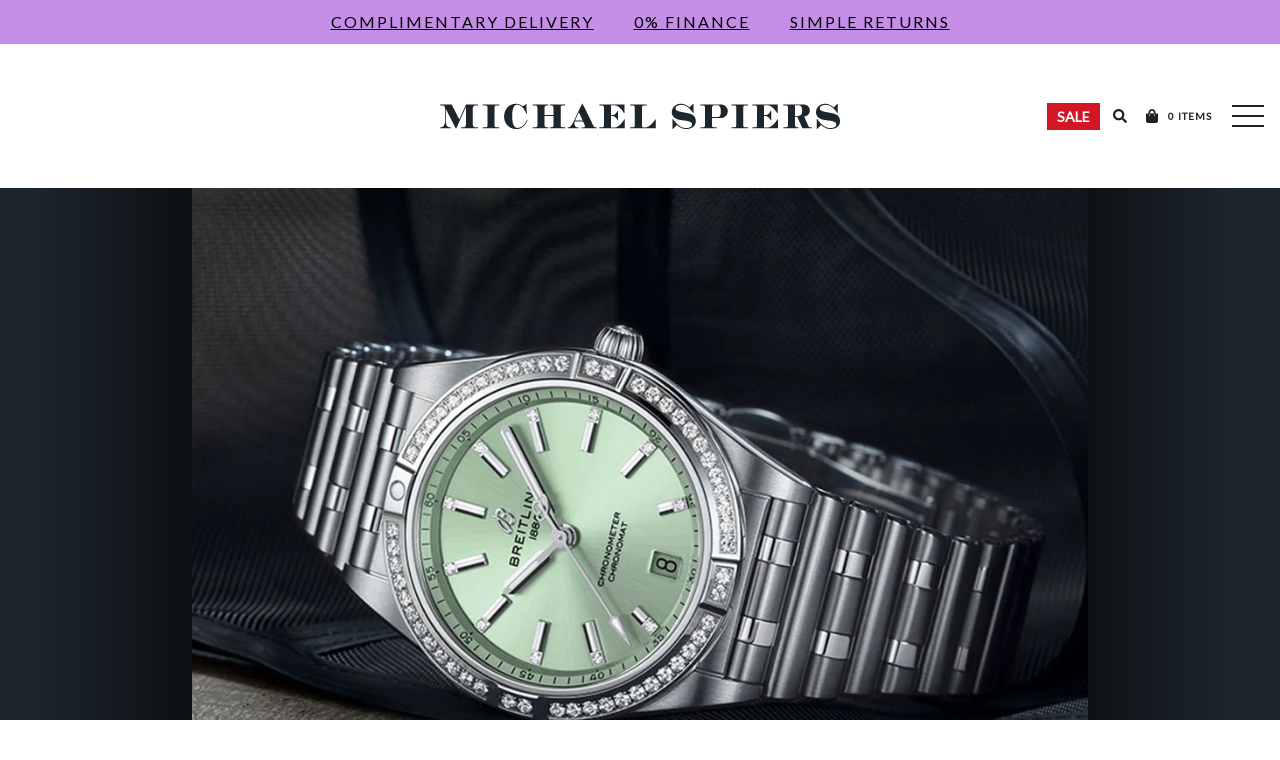

--- FILE ---
content_type: text/html; charset=utf-8
request_url: https://michaelspiers.co.uk/blogs/news/breitling-s-new-chronomat-for-women-chronomat-automatic-36-and-chronomat-32-be-ready-for-any-mission
body_size: 48673
content:









<!doctype html>
<html>
<head>
    <script>
  window.consentmo_gcm_initial_state = "";
  window.consentmo_gcm_state = "0";
  window.consentmo_gcm_security_storage = "strict";
  window.consentmo_gcm_ad_storage = "marketing";
  window.consentmo_gcm_analytics_storage = "analytics";
  window.consentmo_gcm_functionality_storage = "functionality";
  window.consentmo_gcm_personalization_storage = "functionality";
  window.consentmo_gcm_ads_data_redaction = "true";
  window.consentmo_gcm_url_passthrough = "false";
  window.consentmo_gcm_data_layer_name = "dataLayer";
  
  // Google Consent Mode V2 integration script from Consentmo GDPR
  window.isenseRules = {};
  window.isenseRules.gcm = {
      gcmVersion: 2,
      integrationVersion: 3,
      customChanges: false,
      consentUpdated: false,
      initialState: 7,
      isCustomizationEnabled: false,
      adsDataRedaction: true,
      urlPassthrough: false,
      dataLayer: 'dataLayer',
      categories: { ad_personalization: "marketing", ad_storage: "marketing", ad_user_data: "marketing", analytics_storage: "analytics", functionality_storage: "functionality", personalization_storage: "functionality", security_storage: "strict"},
      storage: { ad_personalization: "false", ad_storage: "false", ad_user_data: "false", analytics_storage: "false", functionality_storage: "false", personalization_storage: "false", security_storage: "false", wait_for_update: 2000 }
  };
  if(window.consentmo_gcm_state !== null && window.consentmo_gcm_state !== "" && window.consentmo_gcm_state !== "0") {
    window.isenseRules.gcm.isCustomizationEnabled = true;
    window.isenseRules.gcm.initialState = window.consentmo_gcm_initial_state === null || window.consentmo_gcm_initial_state.trim() === "" ? window.isenseRules.gcm.initialState : window.consentmo_gcm_initial_state;
    window.isenseRules.gcm.categories.ad_storage = window.consentmo_gcm_ad_storage === null || window.consentmo_gcm_ad_storage.trim() === "" ? window.isenseRules.gcm.categories.ad_storage : window.consentmo_gcm_ad_storage;
    window.isenseRules.gcm.categories.ad_user_data = window.consentmo_gcm_ad_storage === null || window.consentmo_gcm_ad_storage.trim() === "" ? window.isenseRules.gcm.categories.ad_user_data : window.consentmo_gcm_ad_storage;
    window.isenseRules.gcm.categories.ad_personalization = window.consentmo_gcm_ad_storage === null || window.consentmo_gcm_ad_storage.trim() === "" ? window.isenseRules.gcm.categories.ad_personalization : window.consentmo_gcm_ad_storage;
    window.isenseRules.gcm.categories.analytics_storage = window.consentmo_gcm_analytics_storage === null || window.consentmo_gcm_analytics_storage.trim() === "" ? window.isenseRules.gcm.categories.analytics_storage : window.consentmo_gcm_analytics_storage;
    window.isenseRules.gcm.categories.functionality_storage = window.consentmo_gcm_functionality_storage === null || window.consentmo_gcm_functionality_storage.trim() === "" ? window.isenseRules.gcm.categories.functionality_storage : window.consentmo_gcm_functionality_storage;
    window.isenseRules.gcm.categories.personalization_storage = window.consentmo_gcm_personalization_storage === null || window.consentmo_gcm_personalization_storage.trim() === "" ? window.isenseRules.gcm.categories.personalization_storage : window.consentmo_gcm_personalization_storage;
    window.isenseRules.gcm.categories.security_storage = window.consentmo_gcm_security_storage === null || window.consentmo_gcm_security_storage.trim() === "" ? window.isenseRules.gcm.categories.security_storage : window.consentmo_gcm_security_storage;
    window.isenseRules.gcm.urlPassthrough = window.consentmo_gcm_url_passthrough === null || window.consentmo_gcm_url_passthrough.trim() === "" ? window.isenseRules.gcm.urlPassthrough : window.consentmo_gcm_url_passthrough;
    window.isenseRules.gcm.adsDataRedaction = window.consentmo_gcm_ads_data_redaction === null || window.consentmo_gcm_ads_data_redaction.trim() === "" ? window.isenseRules.gcm.adsDataRedaction : window.consentmo_gcm_ads_data_redaction;
    window.isenseRules.gcm.dataLayer = window.consentmo_gcm_data_layer_name === null || window.consentmo_gcm_data_layer_name.trim() === "" ? window.isenseRules.gcm.dataLayer : window.consentmo_gcm_data_layer_name;
  }
  window.isenseRules.initializeGcm = function (rules) {
    if(window.isenseRules.gcm.isCustomizationEnabled) {
      rules.initialState = window.isenseRules.gcm.initialState;
      rules.urlPassthrough = window.isenseRules.gcm.urlPassthrough === true || window.isenseRules.gcm.urlPassthrough === 'true';
      rules.adsDataRedaction = window.isenseRules.gcm.adsDataRedaction === true || window.isenseRules.gcm.adsDataRedaction === 'true';
    }
    
    let initialState = parseInt(rules.initialState);
    let marketingBlocked = initialState === 0 || initialState === 2 || initialState === 5 || initialState === 7;
    let analyticsBlocked = initialState === 0 || initialState === 3 || initialState === 6 || initialState === 7;
    let functionalityBlocked = initialState === 4 || initialState === 5 || initialState === 6 || initialState === 7;

    let gdprCache = localStorage.getItem('gdprCache') ? JSON.parse(localStorage.getItem('gdprCache')) : null;
    if (gdprCache && typeof gdprCache.updatedPreferences !== "undefined") {
      let updatedPreferences = gdprCache.updatedPreferences;
      marketingBlocked = parseInt(updatedPreferences.indexOf('marketing')) > -1;
      analyticsBlocked = parseInt(updatedPreferences.indexOf('analytics')) > -1;
      functionalityBlocked = parseInt(updatedPreferences.indexOf('functionality')) > -1;
    }

    Object.entries(rules.categories).forEach(category => {
      if(rules.storage.hasOwnProperty(category[0])) {
        switch(category[1]) {
          case 'strict':
            rules.storage[category[0]] = "granted";
            break;
          case 'marketing':
            rules.storage[category[0]] = marketingBlocked ? "denied" : "granted";
            break;
          case 'analytics':
            rules.storage[category[0]] = analyticsBlocked ? "denied" : "granted";
            break;
          case 'functionality':
            rules.storage[category[0]] = functionalityBlocked ? "denied" : "granted";
            break;
        }
      }
    });
    rules.consentUpdated = true;
    isenseRules.gcm = rules;
  }

  window[window.isenseRules.gcm.dataLayer] = window[window.isenseRules.gcm.dataLayer] || [];
  function gtag() { window[window.isenseRules.gcm.dataLayer].push(arguments); }

  function initialConsentUpdate() {
    // Google Consent Mode - initialization start
    window.isenseRules.initializeGcm({
      ...window.isenseRules.gcm,
      adsDataRedaction: true,
      urlPassthrough: false,
      initialState: 7
    });

    /*
    * initialState acceptable values:
    * 0 - Set both ad_storage and analytics_storage to denied
    * 1 - Set all categories to granted
    * 2 - Set only ad_storage to denied
    * 3 - Set only analytics_storage to denied
    * 4 - Set only functionality_storage to denied
    * 5 - Set both ad_storage and functionality_storage to denied
    * 6 - Set both analytics_storage and functionality_storage to denied
    * 7 - Set all categories to denied
    */

    gtag("consent", "default", isenseRules.gcm.storage);
    isenseRules.gcm.adsDataRedaction && gtag("set", "ads_data_redaction", isenseRules.gcm.adsDataRedaction);
    isenseRules.gcm.urlPassthrough && gtag("set", "url_passthrough", isenseRules.gcm.urlPassthrough);
  }

  let isInitConsentmoSignal = true;
  document.addEventListener("consentmoSignal", function(e) {
    if (isInitConsentmoSignal) {
      initialConsentUpdate();
      isInitConsentmoSignal = false;
    }
  });
</script>
        <!-- Rolex integration script from Consentmo GDPR app -->
    <script id="consentmo-rolex-integration-script">
      function setRolexConsentCookie(value,days) {
          var expires = "";
          if (days) {
              var date = new Date();
              date.setTime(date.getTime() + (days*24*60*60*1000));
              expires = "; expires=" + date.toUTCString();
          }
          document.cookie = "rlx-consent" + "=" + (value || "")  + expires + "; path=/";
      }
      function getRolexConsentCookie() {
          var nameEQ = "rlx-consent" + "=";
          var ca = document.cookie.split(';');
          for(var i=0;i < ca.length;i++) {
              var c = ca[i];
              while (c.charAt(0)==' ') c = c.substring(1,c.length);
              if (c.indexOf(nameEQ) == 0) return c.substring(nameEQ.length,c.length);
          }
          return null;
      }
      let isRolexConsentGiven = false;
      let rolexConsentCookie = getRolexConsentCookie();
      function executeRolexAnalytics() {
        if(!isRolexConsentGiven) {
          setRolexConsentCookie("true",365);
          if(document.getElementById("rlx-corner")) {
            document.getElementById("rlx-corner").contentWindow.postMessage("consentTrue","https://corners.Rolex.com");
            document.getElementById("rlx-corner").contentWindow.postMessage("consentValidation","https://corners.Rolex.com"); 
          }
          isRolexConsentGiven = true;
          rolexConsentCookie = getRolexConsentCookie();
        }
      }
      function blockRolexAnalytics(isUpdatingConsent = false) {
        if(isUpdatingConsent && typeof rolexConsentCookie !== 'undefined' && rolexConsentCookie !== null && rolexConsentCookie === "true") {
          setRolexConsentCookie("false", 365);
          if(document.getElementById("rlx-corner")) {
            document.getElementById("rlx-corner").contentWindow.postMessage("consentFalse","https://corners.Rolex.com");
          }
        } else if (typeof rolexConsentCookie === 'undefined' || rolexConsentCookie === null || rolexConsentCookie === 'false') {
          setRolexConsentCookie("false", 365);
        }
        isRolexConsentGiven = false;
        rolexConsentCookie = getRolexConsentCookie();
      }
      document.addEventListener('consentmoSignal', function(eventData) {
        const consentPreferences = eventData.detail.preferences;
        const gdprCache = localStorage.getItem('gdprCache') ? JSON.parse(localStorage.getItem('gdprCache')) : null;
        const updatedPreferences = gdprCache?.updatedPreferences;
        if(typeof updatedPreferences === 'undefined' || updatedPreferences === null) {
          blockRolexAnalytics();
        } else {
          if(consentPreferences.functionality) //which cookie group state to be regraded when setting the state for the Rolex cookie
		  {
            executeRolexAnalytics();
          } else {
            blockRolexAnalytics(true);
          }
        }
      });
    </script>
    <meta charset="utf-8">
    <meta http-equiv="X-UA-Compatible" content="IE=edge,chrome=1">
    <meta name="viewport" content="width=device-width, initial-scale=1, shrink-to-fit=no, user-scalable=no">
    <meta name="robots" content="INDEX,FOLLOW">
    
  	<!--Lazy Loading -->
	<script src="//michaelspiers.co.uk/cdn/shop/t/27/assets/lazysizes.min.js?v=74688023037297842991720587117" type="text/javascript"></script>
	<style>.lazyload,.lazyloading{opacity:0}.lazyloaded{opacity:1;transition:opacity.3s}</style>
  	<!--Facebook Validation -->
  	<meta name="facebook-domain-verification" content="j6sv2a6dq992vgdv1w4r3wa9nqpokv" />
    <link rel="apple-touch-icon" sizes="180x180" href="//michaelspiers.co.uk/cdn/shop/t/27/assets/apple-touch-icon.png?v=41129425122278850361720587118">
<link rel="icon" type="image/png" sizes="32x32" href="//michaelspiers.co.uk/cdn/shop/t/27/assets/favicon-32x32.png?v=184288582097361776351720587119">
<link rel="icon" type="image/png" sizes="16x16" href="//michaelspiers.co.uk/cdn/shop/t/27/assets/favicon-16x16.png?v=178281452472537205541720587118">
<link rel="manifest" href="//michaelspiers.co.uk/cdn/shop/t/27/assets/site.webmanifest?v=31338864294901278361720587117">
<link rel="mask-icon" href="//michaelspiers.co.uk/cdn/shop/t/27/assets/safari-pinned-tab.svg?v=1324609140939663331720587118" color="#000000">
<meta name="msapplication-TileColor" content="#ffffff">
<meta name="theme-color" content="#ffffff">

    
    <meta property="og:image" content="https://michaelspiers.co.uk/cdn/shop/t/27/assets/open-graph.jpg?v=125238698245196059311720587119" />



    
      
        <!-- Default meta tags for other pages -->
        <title>Breitling Ladies Chronomat - New Chronomat Automatic 36 and Chronomat </title>
      
    <meta name="description" content="Not only is Breitling truly committed to their core values and innovation, they also strive to continuously push boundaries. And their latest collection – the Chronomat 36 and 32 series – is no different. The original 1984 Chronnomat was the source of inspiration for so many timepieces over the last four decades and Br">
  
  
      <link rel="canonical" href="https://michaelspiers.co.uk/blogs/news/breitling-s-new-chronomat-for-women-chronomat-automatic-36-and-chronomat-32-be-ready-for-any-mission">
  
    <!-- Google Tag Manager -->
    <script>(function(w,d,s,l,i){w[l]=w[l]||[];w[l].push({'gtm.start':
    new Date().getTime(),event:'gtm.js'});var f=d.getElementsByTagName(s)[0],
    j=d.createElement(s),dl=l!='dataLayer'?'&l='+l:'';j.async=true;j.src=
    'https://www.googletagmanager.com/gtm.js?id='+i+dl;f.parentNode.insertBefore(j,f);
    })(window,document,'script','dataLayer','GTM-PQFZ6J6');</script>

<!-- Facebook Pixel integration script Consentmo -->
<!-- Facebook Pixel integration script from Consentmo GDPR Compliance App -->
<script id="consentmo-fbpx-integration-script">
  let isFBPXExecuted = false;
  let isFBPXBlocked = false;

  function executeFBPX() {
    if(!isFBPXExecuted) {
      // The content of Facebook Pixel script goes here
!function(f,b,e,v,n,t,s)
{if(f.fbq)return;n=f.fbq=function(){n.callMethod?
n.callMethod.apply(n,arguments):n.queue.push(arguments)};
if(!f._fbq)f._fbq=n;n.push=n;n.loaded=!0;n.version='2.0';
n.queue=[];t=b.createElement(e);t.async=!0;
t.src=v;s=b.getElementsByTagName(e)[0];
s.parentNode.insertBefore(t,s)}(window, document,'script',
'https://connect.facebook.net/en_US/fbevents.js');
fbq('init', '454339329069590');
fbq('track', 'PageView');
      
      isFBPXExecuted = true;
    }
  }

  function blockFBPX() {
    if(!isFBPXBlocked) {
      !function(){var e=null,n=[];
        Object.defineProperty(window,"fbq",{get:function(){return e},set:function(o){Object.defineProperty(o,"queue",{get:function(){return []},set:function(){}}),e=o}})}();
      isFBPXBlocked = true;
    }
  }


  document.addEventListener('consentmoSignal', function(eventData) {
    let data = eventData.detail.preferences;
    if (data.analytics && data.marketing) {
      executeFBPX();
    } else {
      blockFBPX();
    }
  });
</script>
<!-- Meta Pixel Code -->
<!--<script>
!function(f,b,e,v,n,t,s)
{if(f.fbq)return;n=f.fbq=function(){n.callMethod?
n.callMethod.apply(n,arguments):n.queue.push(arguments)};
if(!f._fbq)f._fbq=n;n.push=n;n.loaded=!0;n.version='2.0';
n.queue=[];t=b.createElement(e);t.async=!0;
t.src=v;s=b.getElementsByTagName(e)[0];
s.parentNode.insertBefore(t,s)}(window, document,'script',
'https://connect.facebook.net/en_US/fbevents.js');
fbq('init', '454339329069590');
fbq('track', 'PageView');
</script> -->
<noscript><img height="1" width="1" style="display:none"
src=https://www.facebook.com/tr?id=454339329069590&ev=PageView&noscript=1
/></noscript>
<!-- End Meta Pixel Code -->
  
    <script>window.performance && window.performance.mark && window.performance.mark('shopify.content_for_header.start');</script><meta name="google-site-verification" content="4EGs-ppoifKm8GKRyTkr8cx2POVARrUYKjWoM5IF3F0">
<meta name="google-site-verification" content="yF1s5M8EAcr20IjWswNujiieDARd6aLsi7xUa2h-XOQ">
<meta id="shopify-digital-wallet" name="shopify-digital-wallet" content="/6348832856/digital_wallets/dialog">
<meta name="shopify-checkout-api-token" content="cf9657d5511f4235019afa374d971f36">
<link rel="alternate" type="application/atom+xml" title="Feed" href="/blogs/news.atom" />
<script async="async" src="/checkouts/internal/preloads.js?locale=en-GB"></script>
<script id="apple-pay-shop-capabilities" type="application/json">{"shopId":6348832856,"countryCode":"GB","currencyCode":"GBP","merchantCapabilities":["supports3DS"],"merchantId":"gid:\/\/shopify\/Shop\/6348832856","merchantName":"Michael Spiers","requiredBillingContactFields":["postalAddress","email"],"requiredShippingContactFields":["postalAddress","email"],"shippingType":"shipping","supportedNetworks":["visa","maestro","masterCard","amex","discover","elo"],"total":{"type":"pending","label":"Michael Spiers","amount":"1.00"},"shopifyPaymentsEnabled":true,"supportsSubscriptions":true}</script>
<script id="shopify-features" type="application/json">{"accessToken":"cf9657d5511f4235019afa374d971f36","betas":["rich-media-storefront-analytics"],"domain":"michaelspiers.co.uk","predictiveSearch":true,"shopId":6348832856,"locale":"en"}</script>
<script>var Shopify = Shopify || {};
Shopify.shop = "michaelspiers.myshopify.com";
Shopify.locale = "en";
Shopify.currency = {"active":"GBP","rate":"1.0"};
Shopify.country = "GB";
Shopify.theme = {"name":"Current Production Version","id":169056796967,"schema_name":"Michael Spiers","schema_version":"1.0.0","theme_store_id":null,"role":"main"};
Shopify.theme.handle = "null";
Shopify.theme.style = {"id":null,"handle":null};
Shopify.cdnHost = "michaelspiers.co.uk/cdn";
Shopify.routes = Shopify.routes || {};
Shopify.routes.root = "/";</script>
<script type="module">!function(o){(o.Shopify=o.Shopify||{}).modules=!0}(window);</script>
<script>!function(o){function n(){var o=[];function n(){o.push(Array.prototype.slice.apply(arguments))}return n.q=o,n}var t=o.Shopify=o.Shopify||{};t.loadFeatures=n(),t.autoloadFeatures=n()}(window);</script>
<script id="shop-js-analytics" type="application/json">{"pageType":"article"}</script>
<script defer="defer" async type="module" src="//michaelspiers.co.uk/cdn/shopifycloud/shop-js/modules/v2/client.init-shop-cart-sync_BN7fPSNr.en.esm.js"></script>
<script defer="defer" async type="module" src="//michaelspiers.co.uk/cdn/shopifycloud/shop-js/modules/v2/chunk.common_Cbph3Kss.esm.js"></script>
<script defer="defer" async type="module" src="//michaelspiers.co.uk/cdn/shopifycloud/shop-js/modules/v2/chunk.modal_DKumMAJ1.esm.js"></script>
<script type="module">
  await import("//michaelspiers.co.uk/cdn/shopifycloud/shop-js/modules/v2/client.init-shop-cart-sync_BN7fPSNr.en.esm.js");
await import("//michaelspiers.co.uk/cdn/shopifycloud/shop-js/modules/v2/chunk.common_Cbph3Kss.esm.js");
await import("//michaelspiers.co.uk/cdn/shopifycloud/shop-js/modules/v2/chunk.modal_DKumMAJ1.esm.js");

  window.Shopify.SignInWithShop?.initShopCartSync?.({"fedCMEnabled":true,"windoidEnabled":true});

</script>
<script>(function() {
  var isLoaded = false;
  function asyncLoad() {
    if (isLoaded) return;
    isLoaded = true;
    var urls = ["https:\/\/wiser.expertvillagemedia.com\/assets\/js\/wiser_script.js?shop=michaelspiers.myshopify.com"];
    for (var i = 0; i < urls.length; i++) {
      var s = document.createElement('script');
      s.type = 'text/javascript';
      s.async = true;
      s.src = urls[i];
      var x = document.getElementsByTagName('script')[0];
      x.parentNode.insertBefore(s, x);
    }
  };
  if(window.attachEvent) {
    window.attachEvent('onload', asyncLoad);
  } else {
    window.addEventListener('load', asyncLoad, false);
  }
})();</script>
<script id="__st">var __st={"a":6348832856,"offset":0,"reqid":"396dc52a-1ea8-474a-a1b2-f82281678fb4-1770013451","pageurl":"michaelspiers.co.uk\/blogs\/news\/breitling-s-new-chronomat-for-women-chronomat-automatic-36-and-chronomat-32-be-ready-for-any-mission","s":"articles-386305523800","u":"80b2da1cf13c","p":"article","rtyp":"article","rid":386305523800};</script>
<script>window.ShopifyPaypalV4VisibilityTracking = true;</script>
<script id="captcha-bootstrap">!function(){'use strict';const t='contact',e='account',n='new_comment',o=[[t,t],['blogs',n],['comments',n],[t,'customer']],c=[[e,'customer_login'],[e,'guest_login'],[e,'recover_customer_password'],[e,'create_customer']],r=t=>t.map((([t,e])=>`form[action*='/${t}']:not([data-nocaptcha='true']) input[name='form_type'][value='${e}']`)).join(','),a=t=>()=>t?[...document.querySelectorAll(t)].map((t=>t.form)):[];function s(){const t=[...o],e=r(t);return a(e)}const i='password',u='form_key',d=['recaptcha-v3-token','g-recaptcha-response','h-captcha-response',i],f=()=>{try{return window.sessionStorage}catch{return}},m='__shopify_v',_=t=>t.elements[u];function p(t,e,n=!1){try{const o=window.sessionStorage,c=JSON.parse(o.getItem(e)),{data:r}=function(t){const{data:e,action:n}=t;return t[m]||n?{data:e,action:n}:{data:t,action:n}}(c);for(const[e,n]of Object.entries(r))t.elements[e]&&(t.elements[e].value=n);n&&o.removeItem(e)}catch(o){console.error('form repopulation failed',{error:o})}}const l='form_type',E='cptcha';function T(t){t.dataset[E]=!0}const w=window,h=w.document,L='Shopify',v='ce_forms',y='captcha';let A=!1;((t,e)=>{const n=(g='f06e6c50-85a8-45c8-87d0-21a2b65856fe',I='https://cdn.shopify.com/shopifycloud/storefront-forms-hcaptcha/ce_storefront_forms_captcha_hcaptcha.v1.5.2.iife.js',D={infoText:'Protected by hCaptcha',privacyText:'Privacy',termsText:'Terms'},(t,e,n)=>{const o=w[L][v],c=o.bindForm;if(c)return c(t,g,e,D).then(n);var r;o.q.push([[t,g,e,D],n]),r=I,A||(h.body.append(Object.assign(h.createElement('script'),{id:'captcha-provider',async:!0,src:r})),A=!0)});var g,I,D;w[L]=w[L]||{},w[L][v]=w[L][v]||{},w[L][v].q=[],w[L][y]=w[L][y]||{},w[L][y].protect=function(t,e){n(t,void 0,e),T(t)},Object.freeze(w[L][y]),function(t,e,n,w,h,L){const[v,y,A,g]=function(t,e,n){const i=e?o:[],u=t?c:[],d=[...i,...u],f=r(d),m=r(i),_=r(d.filter((([t,e])=>n.includes(e))));return[a(f),a(m),a(_),s()]}(w,h,L),I=t=>{const e=t.target;return e instanceof HTMLFormElement?e:e&&e.form},D=t=>v().includes(t);t.addEventListener('submit',(t=>{const e=I(t);if(!e)return;const n=D(e)&&!e.dataset.hcaptchaBound&&!e.dataset.recaptchaBound,o=_(e),c=g().includes(e)&&(!o||!o.value);(n||c)&&t.preventDefault(),c&&!n&&(function(t){try{if(!f())return;!function(t){const e=f();if(!e)return;const n=_(t);if(!n)return;const o=n.value;o&&e.removeItem(o)}(t);const e=Array.from(Array(32),(()=>Math.random().toString(36)[2])).join('');!function(t,e){_(t)||t.append(Object.assign(document.createElement('input'),{type:'hidden',name:u})),t.elements[u].value=e}(t,e),function(t,e){const n=f();if(!n)return;const o=[...t.querySelectorAll(`input[type='${i}']`)].map((({name:t})=>t)),c=[...d,...o],r={};for(const[a,s]of new FormData(t).entries())c.includes(a)||(r[a]=s);n.setItem(e,JSON.stringify({[m]:1,action:t.action,data:r}))}(t,e)}catch(e){console.error('failed to persist form',e)}}(e),e.submit())}));const S=(t,e)=>{t&&!t.dataset[E]&&(n(t,e.some((e=>e===t))),T(t))};for(const o of['focusin','change'])t.addEventListener(o,(t=>{const e=I(t);D(e)&&S(e,y())}));const B=e.get('form_key'),M=e.get(l),P=B&&M;t.addEventListener('DOMContentLoaded',(()=>{const t=y();if(P)for(const e of t)e.elements[l].value===M&&p(e,B);[...new Set([...A(),...v().filter((t=>'true'===t.dataset.shopifyCaptcha))])].forEach((e=>S(e,t)))}))}(h,new URLSearchParams(w.location.search),n,t,e,['guest_login'])})(!0,!0)}();</script>
<script integrity="sha256-4kQ18oKyAcykRKYeNunJcIwy7WH5gtpwJnB7kiuLZ1E=" data-source-attribution="shopify.loadfeatures" defer="defer" src="//michaelspiers.co.uk/cdn/shopifycloud/storefront/assets/storefront/load_feature-a0a9edcb.js" crossorigin="anonymous"></script>
<script data-source-attribution="shopify.dynamic_checkout.dynamic.init">var Shopify=Shopify||{};Shopify.PaymentButton=Shopify.PaymentButton||{isStorefrontPortableWallets:!0,init:function(){window.Shopify.PaymentButton.init=function(){};var t=document.createElement("script");t.src="https://michaelspiers.co.uk/cdn/shopifycloud/portable-wallets/latest/portable-wallets.en.js",t.type="module",document.head.appendChild(t)}};
</script>
<script data-source-attribution="shopify.dynamic_checkout.buyer_consent">
  function portableWalletsHideBuyerConsent(e){var t=document.getElementById("shopify-buyer-consent"),n=document.getElementById("shopify-subscription-policy-button");t&&n&&(t.classList.add("hidden"),t.setAttribute("aria-hidden","true"),n.removeEventListener("click",e))}function portableWalletsShowBuyerConsent(e){var t=document.getElementById("shopify-buyer-consent"),n=document.getElementById("shopify-subscription-policy-button");t&&n&&(t.classList.remove("hidden"),t.removeAttribute("aria-hidden"),n.addEventListener("click",e))}window.Shopify?.PaymentButton&&(window.Shopify.PaymentButton.hideBuyerConsent=portableWalletsHideBuyerConsent,window.Shopify.PaymentButton.showBuyerConsent=portableWalletsShowBuyerConsent);
</script>
<script data-source-attribution="shopify.dynamic_checkout.cart.bootstrap">document.addEventListener("DOMContentLoaded",(function(){function t(){return document.querySelector("shopify-accelerated-checkout-cart, shopify-accelerated-checkout")}if(t())Shopify.PaymentButton.init();else{new MutationObserver((function(e,n){t()&&(Shopify.PaymentButton.init(),n.disconnect())})).observe(document.body,{childList:!0,subtree:!0})}}));
</script>
<link id="shopify-accelerated-checkout-styles" rel="stylesheet" media="screen" href="https://michaelspiers.co.uk/cdn/shopifycloud/portable-wallets/latest/accelerated-checkout-backwards-compat.css" crossorigin="anonymous">
<style id="shopify-accelerated-checkout-cart">
        #shopify-buyer-consent {
  margin-top: 1em;
  display: inline-block;
  width: 100%;
}

#shopify-buyer-consent.hidden {
  display: none;
}

#shopify-subscription-policy-button {
  background: none;
  border: none;
  padding: 0;
  text-decoration: underline;
  font-size: inherit;
  cursor: pointer;
}

#shopify-subscription-policy-button::before {
  box-shadow: none;
}

      </style>

<script>window.performance && window.performance.mark && window.performance.mark('shopify.content_for_header.end');</script>
    <link href="https://fonts.googleapis.com/css2?family=Lato&display=swap" rel="stylesheet">
    <link href="//michaelspiers.co.uk/cdn/shop/t/27/assets/app.css?v=15651795700243812541750675782" rel="stylesheet" type="text/css" media="all" />
    <link rel="stylesheet" type="text/css" href="https://cdnjs.cloudflare.com/ajax/libs/slick-carousel/1.9.0/slick.min.css"/>
    <link rel="stylesheet" type="text/css" href="https://cdnjs.cloudflare.com/ajax/libs/slick-carousel/1.9.0/slick-theme.min.css"/>
    

  

    <!-- Lucky Orange -->
    
    <script type='text/javascript'>
        window.__lo_site_id = 226339;
        (function() { var wa = document.createElement('script'); wa.type =
        'text/javascript'; wa.async = true; wa.src = 'https://d10lpsik1i8c69.cloudfront.net/w.js';
        var s = document.getElementsByTagName('script')[0]; s.parentNode.insertBefore(wa, s);
        })();
    </script>

 

<!-- Matomo -->
<script>
  var _paq = window._paq = window._paq || [];
  /* tracker methods like "setCustomDimension" should be called before "trackPageView" */
  _paq.push(['trackPageView']);
  _paq.push(['enableLinkTracking']);
  (function() {
    var u="//matomo.i-synergy.com/";
    _paq.push(['setTrackerUrl', u+'matomo.php']);
    _paq.push(['setSiteId', '7']);
    var d=document, g=d.createElement('script'), s=d.getElementsByTagName('script')[0];
    g.async=true; g.src=u+'matomo.js'; s.parentNode.insertBefore(g,s);
  })();
</script>
<!-- End Matomo Code -->



<!-- BEGIN app block: shopify://apps/consentmo-gdpr/blocks/gdpr_cookie_consent/4fbe573f-a377-4fea-9801-3ee0858cae41 -->


<!-- END app block --><!-- BEGIN app block: shopify://apps/smart-filter-search/blocks/app-embed/5cc1944c-3014-4a2a-af40-7d65abc0ef73 -->
<link href="https://cdn.shopify.com/extensions/019c1c91-1ec1-728e-9e5d-9608f5b70d41/smart-product-filters-684/assets/globo.filter.min.js" as="script" rel="preload">
<link rel="preconnect" href="https://filter-x1.globo.io" crossorigin>
<link rel="dns-prefetch" href="https://filter-x1.globo.io"><link rel="stylesheet" href="https://cdn.shopify.com/extensions/019c1c91-1ec1-728e-9e5d-9608f5b70d41/smart-product-filters-684/assets/globo.search.css" media="print" onload="this.media='all'">

<meta id="search_terms_value" content="" />
<!-- BEGIN app snippet: global.variables --><script>
  window.shopCurrency = "GBP";
  window.shopCountry = "GB";
  window.shopLanguageCode = "en";

  window.currentCurrency = "GBP";
  window.currentCountry = "GB";
  window.currentLanguageCode = "en";

  window.shopCustomer = false

  window.useCustomTreeTemplate = true;
  window.useCustomProductTemplate = true;

  window.GloboFilterRequestOrigin = "https://michaelspiers.co.uk";
  window.GloboFilterShopifyDomain = "michaelspiers.myshopify.com";
  window.GloboFilterSFAT = "";
  window.GloboFilterSFApiVersion = "2025-07";
  window.GloboFilterProxyPath = "/apps/globofilters";
  window.GloboFilterRootUrl = "";
  window.GloboFilterTranslation = {"search":{"suggestions":"Suggestions","collections":"Collections","pages":"Pages","products":"Products","view_all":"Search for","not_found":"Sorry, nothing found for"},"form":{"heading":"Search products","select":"-- Select --","search":"Search","submit":"Search","clear":"Clear"},"filter":{"filter_by":"Filter By","clear_all":"Clear All","clear":"Clear","in_stock":"In Stock","out_of_stock":"Out of Stock","ready_to_ship":"Ready to ship"},"sort":{"sort_by":"Sort By","manually":"Featured","availability_in_stock_first":"Availability","best_selling":"Best Selling","alphabetically_a_z":"Alphabetically, A-Z","alphabetically_z_a":"Alphabetically, Z-A","price_low_to_high":"Price, low to high","price_high_to_low":"Price, high to low","date_new_to_old":"Date, new to old","date_old_to_new":"Date, old to new","sale_off":"% Sale off"},"product":{"add_to_cart":"Add to cart","unavailable":"Unavailable","sold_out":"Sold out","sale":"SALE","load_more":"Load more","limit":"Show"},"labels":{"brand":"Brand","price":"Price","type":"Type","collection":"Collection","product-type":"Product Type","gender":"Gender","metal":"Metal"}};
  window.isMultiCurrency =false;
  window.globoEmbedFilterAssetsUrl = 'https://cdn.shopify.com/extensions/019c1c91-1ec1-728e-9e5d-9608f5b70d41/smart-product-filters-684/assets/';
  window.assetsUrl = window.globoEmbedFilterAssetsUrl;
  window.GloboMoneyFormat = "£{{amount}}";
</script><!-- END app snippet -->
<script type="text/javascript" hs-ignore data-ccm-injected>document.getElementsByTagName('html')[0].classList.add('spf-filter-loading','spf-has-filter', 'gf-left','gf-theme-version-1','spf-layout-theme');
window.enabledEmbedFilter = true;
window.currentThemeId = 169056796967;
window.sortByRelevance = false;
window.moneyFormat = "£{{amount}}";
window.GloboMoneyWithCurrencyFormat = "£{{amount}} GBP";
window.filesUrl = '//michaelspiers.co.uk/cdn/shop/files/';
var GloboEmbedFilterConfig = {
api: {filterUrl: "https://filter-x1.globo.io/filter",searchUrl: "https://filter-x1.globo.io/search", url: "https://filter-x1.globo.io"},
shop: {
  name: "Michael Spiers",
  url: "https://michaelspiers.co.uk",
  domain: "michaelspiers.myshopify.com",
  locale: "en",
  cur_locale: "en",
  predictive_search_url: "/search/suggest",
  country_code: "GB",
  root_url: "",
  cart_url: "/cart",
  search_url: "/search",
  cart_add_url: "/cart/add",
  search_terms_value: "",
  product_image: {width: 500, height: 500},
  no_image_url: "https://cdn.shopify.com/s/images/themes/product-1.png",
  swatches: [],
  swatchConfig: {"enable":false},
  enableRecommendation: false,
  themeStoreId: null,
  hideOneValue: false,
  newUrlStruct: true,
  newUrlForSEO: false,redirects: [],
  images: {},
  settings: {"instagram_link":"https:\/\/www.instagram.com\/michaelspiersjewellers\/?hl=en","facebook_link":"https:\/\/www.facebook.com\/MichaelSpiersJewellers\/","twitter_link":"https:\/\/twitter.com\/michaelspiers?lang=en","pinterest_link":"","youtube_link":"https:\/\/www.youtube.com\/channel\/UCqn-WIeHyQb12KGK05LxjAg","linkedin_link":"https:\/\/www.linkedin.com\/company\/michael-spiers-jewellers","site_notice_is_visible":false,"site_notice_header":"OUR STORES ARE OPEN","site_notice_body":"\u003cp\u003eOur Truro, Plymouth, Exeter and Taunton showrooms are now open. Our doors will be open Monday - Saturday 10:00am - 5:00pm.\u003c\/p\u003e","checkout_header_image":null,"checkout_logo_image":null,"checkout_logo_position":"left","checkout_logo_size":"medium","checkout_body_background_image":null,"checkout_body_background_color":"#ffffff","checkout_input_background_color_mode":"white","checkout_sidebar_background_image":null,"checkout_sidebar_background_color":"#fafafa","checkout_heading_font":"Lato","checkout_body_font":"Lato","checkout_accent_color":"#b880d3","checkout_button_color":"#1d252d","checkout_error_color":"#e32c2b","r7-discover-banner-slider":{"type":"r7-discover-banner-slider","blocks":{"image_slide_PHUGxa":{"error":"json not allowed for this object"},"image_slide_xqAMUH":{"error":"json not allowed for this object"},"image_slide_jbUYnb":{"error":"json not allowed for this object"},"image_slide_UYnkmR":{"error":"json not allowed for this object"},"image_slide_9heiHb":{"error":"json not allowed for this object"}},"block_order":["image_slide_PHUGxa","image_slide_xqAMUH","image_slide_jbUYnb","image_slide_UYnkmR","image_slide_9heiHb"],"settings":{}},"customer_layout":"customer_area"},
  gridSettings: {"layout":"theme","useCustomTemplate":true,"useCustomTreeTemplate":true,"skin":1,"limits":[12,24,48],"productsPerPage":12,"sorts":["stock-descending","best-selling","title-ascending","title-descending","price-ascending","price-descending","created-descending","created-ascending","sale-descending"],"noImageUrl":"https:\/\/cdn.shopify.com\/s\/images\/themes\/product-1.png","imageWidth":"500","imageHeight":"500","imageRatio":100,"imageSize":"500_500","alignment":"left","hideOneValue":false,"elements":["saleLabel","vendor","price"],"saleLabelClass":" sale-text","saleMode":3,"gridItemClass":"spf-col-xl-3 spf-col-lg-4 spf-col-md-6 spf-col-sm-6 spf-col-6","swatchClass":"","swatchConfig":{"enable":false},"variant_redirect":true,"showSelectedVariantInfo":true},
  home_filter: false,
  page: "article",
  sorts: ["stock-descending","best-selling","title-ascending","title-descending","price-ascending","price-descending","created-descending","created-ascending","sale-descending"],
  cache: true,
  layout: "theme",
  marketTaxInclusion: false,
  priceTaxesIncluded: true,
  customerTaxesIncluded: true,
  useCustomTemplate: true,
  hasQuickviewTemplate: false
},
analytic: {"enableViewProductAnalytic":true,"enableSearchAnalytic":true,"enableFilterAnalytic":true,"enableATCAnalytic":false},
taxes: [],
special_countries: null,
adjustments: false,
year_make_model: {
  id: 0,
  prefix: "gff_",
  heading: "",
  showSearchInput: false,
  showClearAllBtn: false
},
filter: {
  id:0,
  prefix: "gf_",
  layout: 1,
  sublayout: 4,
  showCount: true,
  showRefine: true,
  refineSettings: {"style":"rounded","positions":["sidebar_mobile","toolbar_mobile","sidebar_desktop"],"color":"#000000","iconColor":"#959595","bgColor":"#E8E8E8"},
  isLoadMore: 0,
  filter_on_search_page: true
},
search:{
  enable: true,
  zero_character_suggestion: false,
  pages_suggestion: {enable:false,limit:5},
  keywords_suggestion: {enable:true,limit:10},
  articles_suggestion: {enable:false,limit:5},
  layout: 1,
  product_list_layout: "grid",
  elements: ["vendor","price"]
},
collection: {
  id:0,
  handle:'',
  sort: 'best-selling',
  vendor: null,
  tags: null,
  type: null,
  term: document.getElementById("search_terms_value") != null ? document.getElementById("search_terms_value").content : "",
  limit: 12,
  settings: null,
  products_count: 0,
  enableCollectionSearch: true,
  displayTotalProducts: true,
  excludeTags:null,
  showSelectedVariantInfo: true
},
selector: {products: ""}
}
</script>
<script class="globo-filter-settings-js">
try {} catch (error) {}
</script>
<script src="https://cdn.shopify.com/extensions/019c1c91-1ec1-728e-9e5d-9608f5b70d41/smart-product-filters-684/assets/globo.filter.themes.min.js" defer></script><style>.gf-block-title h3, 
.gf-block-title .h3,
.gf-form-input-inner label {
  font-size: 14px !important;
  color: #3a3a3a !important;
  text-transform: uppercase !important;
  font-weight: bold !important;
}
.gf-option-block .gf-btn-show-more{
  font-size: 14px !important;
  text-transform: none !important;
  font-weight: normal !important;
}
.gf-option-block ul li a, 
.gf-option-block ul li button, 
.gf-option-block ul li a span.gf-count,
.gf-option-block ul li button span.gf-count,
.gf-clear, 
.gf-clear-all, 
.selected-item.gf-option-label a,
.gf-form-input-inner select,
.gf-refine-toggle{
  font-size: 14px !important;
  color: #000000 !important;
  text-transform: none !important;
  font-weight: normal !important;
}

.gf-refine-toggle-mobile,
.gf-form-button-group button {
  font-size: 14px !important;
  text-transform: none !important;
  font-weight: normal !important;
  color: #3a3a3a !important;
  border: 1px solid #bfbfbf !important;
  background: #ffffff !important;
}
.gf-option-block-box-rectangle.gf-option-block ul li.gf-box-rectangle a,
.gf-option-block-box-rectangle.gf-option-block ul li.gf-box-rectangle button {
  border-color: #000000 !important;
}
.gf-option-block-box-rectangle.gf-option-block ul li.gf-box-rectangle a.checked,
.gf-option-block-box-rectangle.gf-option-block ul li.gf-box-rectangle button.checked{
  color: #fff !important;
  background-color: #000000 !important;
}
@media (min-width: 768px) {
  .gf-option-block-box-rectangle.gf-option-block ul li.gf-box-rectangle button:hover,
  .gf-option-block-box-rectangle.gf-option-block ul li.gf-box-rectangle a:hover {
    color: #fff !important;
    background-color: #000000 !important;	
  }
}
.gf-option-block.gf-option-block-select select {
  color: #000000 !important;
}

#gf-form.loaded, .gf-YMM-forms.loaded {
  background: #FFFFFF !important;
}
#gf-form h2, .gf-YMM-forms h2 {
  color: #3a3a3a !important;
}
#gf-form label, .gf-YMM-forms label{
  color: #3a3a3a !important;
}
.gf-form-input-wrapper select, 
.gf-form-input-wrapper input{
  border: 1px solid #DEDEDE !important;
  background-color: #FFFFFF !important;
  border-radius: 0px !important;
}
#gf-form .gf-form-button-group button, .gf-YMM-forms .gf-form-button-group button{
  color: #FFFFFF !important;
  background: #3a3a3a !important;
  border-radius: 0px !important;
}

.spf-product-card.spf-product-card__template-3 .spf-product__info.hover{
  background: transparent;
}
a.spf-product-card__image-wrapper{
  padding-top: 100%;
}
.h4.spf-product-card__title a{
  color: #4d5959;
  font-size: 13px;
  font-family: "Montserrat", sans-serif;   font-weight: 700;  font-style: normal;
  text-transform: none;
}
.h4.spf-product-card__title a:hover{
  color: rgba(181, 150, 119, 1);
}
.spf-product-card button.spf-product__form-btn-addtocart{
  font-size: 14px;
   font-family: inherit;   font-weight: normal;   font-style: normal;   text-transform: none;
}
.spf-product-card button.spf-product__form-btn-addtocart,
.spf-product-card.spf-product-card__template-4 a.open-quick-view,
.spf-product-card.spf-product-card__template-5 a.open-quick-view,
#gfqv-btn{
  color: #FFFFFF !important;
  border: 1px solid #B59677 !important;
  background: #B59677 !important;
}
.spf-product-card button.spf-product__form-btn-addtocart:hover,
.spf-product-card.spf-product-card__template-4 a.open-quick-view:hover,
.spf-product-card.spf-product-card__template-5 a.open-quick-view:hover{
  color: #FFFFFF !important;
  border: 1px solid #B59677 !important;
  background: #B59677 !important;
}
span.spf-product__label.spf-product__label-soldout{
  color: #ffffff;
  background: #989898;
}
span.spf-product__label.spf-product__label-sale{
  color: #F0F0F0;
  background: #d21625;
}
.spf-product-card__vendor a{
  color: #696969;
  font-size: 14px;
  font-family: "Lato", sans-serif;   font-weight: 400;   font-style: normal; }
.spf-product-card__vendor a:hover{
  color: #b59677;
}
.spf-product-card__price-wrapper{
  font-size: 14px;
}
.spf-image-ratio{
  padding-top:100% !important;
}
.spf-product-card__oldprice,
.spf-product-card__saleprice,
.spf-product-card__price,
.gfqv-product-card__oldprice,
.gfqv-product-card__saleprice,
.gfqv-product-card__price
{
  font-size: 14px;
  font-family: "Lato", sans-serif;   font-weight: 400;   font-style: normal; }

span.spf-product-card__price, span.gfqv-product-card__price{
  color: #141414;
}
span.spf-product-card__oldprice, span.gfqv-product-card__oldprice{
  color: #141414;
}
span.spf-product-card__saleprice, span.gfqv-product-card__saleprice{
  color: #d21625;
}
/* Product Title */
.h4.spf-product-card__title{
    
}
.h4.spf-product-card__title a{

}

/* Product Vendor */
.spf-product-card__vendor{
    
}
.spf-product-card__vendor a{

}

/* Product Price */
.spf-product-card__price-wrapper{
    
}

/* Product Old Price */
span.spf-product-card__oldprice{
    
}

/* Product Sale Price */
span.spf-product-card__saleprice{
    
}

/* Product Regular Price */
span.spf-product-card__price{

}

/* Quickview button */
.open-quick-view{
    
}

/* Add to cart button */
button.spf-product__form-btn-addtocart{
    
}

/* Product image */
img.spf-product-card__image{
    
}

/* Sale label */
span.spf-product__label.spf-product__label.spf-product__label-sale{
    
}

/* Sold out label */
span.spf-product__label.spf-product__label.spf-product__label-soldout{
    
}</style><style></style><script></script><!--  --><style>
  #gf-grid, #gf-grid *, #gf-loading, #gf-tree, #gf-tree * {
    box-sizing: border-box;
    -webkit-box-sizing: border-box;
    -moz-box-sizing: border-box;
  }
  .gf-refine-toggle-mobile span, span#gf-mobile-refine-toggle {
    align-items: center;
    display: flex;
    height: 38px;
    line-height: 1.45;
    padding: 0 10px;
  }
  .gf-left #gf-tree {
    clear: left;
    min-height: 1px;
    text-align: left;
    width: 20%;
    display: inline-flex;
    flex-direction: column;
  }
  .gf-left #gf-tree:not(.spf-hidden) + #gf-grid {
    padding-left: 25px;
    width: 80%;
    display: inline-flex;
    float: none !important;
    flex-direction: column;
  }
  div#gf-grid:after {
    content: "";
    display: block;
    clear: both;
  }
  .gf-controls-search-form {
    display: flex;
    flex-wrap: wrap;
    margin-bottom: 15px;
    position: relative;
  }
  input.gf-controls-search-input {
    -webkit-appearance: none;
    -moz-appearance: none;
    appearance: none;
    border: 1px solid #e8e8e8;
    border-radius: 2px;
    box-sizing: border-box;
    flex: 1 1 auto;
    font-size: 13px;
    height: 40px;
    line-height: 1;
    margin: 0;
    max-width: 100%;
    outline: 0;
    padding: 10px 30px 10px 40px;
    width: 100%
  }
  span.gf-count {
    font-size: .9em;
    opacity: .6
  }
  button.gf-controls-clear-button,button.gf-controls-search-button {
    background: 0 0;
    border: none;
    border-radius: 0;
    box-shadow: none;
    height: 100%;
    left: 0;
    min-width: auto;
    outline: 0;
    padding: 12px!important;
    position: absolute;
    top: 0;
    width: 40px
  }
  button.gf-controls-search-button {
    cursor: default;
    line-height: 1
  }
  button.gf-controls-search-button svg {
    max-height: 100%;
    max-width: 100%
  }
  button.gf-controls-clear-button {
    display: none;
    left: auto;
    right: 0
  }
  .gf-actions {
    align-items: center;
    display: flex;
    flex-wrap: wrap;
    margin-bottom: 15px;
    margin-left: -8px;
    margin-right: -8px
  }
  span.gf-summary {
    flex: 1 1 auto;
    font-size: 14px;
    height: 38px;
    line-height: 38px;
    text-align: left
  }
  .gf-filter-selection {
    display: flex
  }
</style><script class="globo-filter-theme-product-list-selector-js">window.themeProductListSelector = "#Collection .grid--view-items,.product-grid .products-on-page,ul#product-grid,.cata-product,.collection-product-list,#ShopProductsGrid,.collection__grid-container ul.product-grid,.product-grid-container ul.product-grid,#product-grid,.template-search__results ul.collection-results,#product-grid ul.collection-results--products:not(.collection-product-list),.template-search__results ul.collection-results--products,#main-collection-product-grid,.collection-page .grid-container-wrapper,.search-result-container .grid-container-wrapper,.products-on-page,#ResultsGrid,.template-search__results ul.product-grid,#main-collection-products,#ProductGridContainer .card-grid,#product-grid .card-grid,.collection__products-container .collection__products,.search__window .search__results,.template-search__results .collection-product-list,div#collectionProductGrid,.js-main-search-result-grid div.rw.gap-unequal,.products-collection-grid,.search-results__block ul.collection-results--products,div#product-grid \u003e .search-results__block:nth-child(2) \u003e ul,#ProductGridContainer div.grid,#facets-results ul.grid-wrapper,#facets-results ul.grid,.collection-list__products div.row,.collection__grid-wrapper .collection__grid,.search__body .search__grid,.collection-grid__wrapper .product-grid,.collection-grid,#data-pagination,#main-collection-products .collection-products-lists,.template-search__results ul.columns,ul.product-grid,ul.ml_product_grid,#filters-grid .filters-grid,.CollectionDesign .Grid,.SearchResults__Content .Grid,.template-search__results ul.collection-product-list,#product-grid ul:first-of-type,div#product-grid,#search__grid--container .grid__wrapper,collection-products \u003e div,#product-grid ul.product-grid,.collections .products,.products ul.grid,#collection,.products ul.products-list,.search-results-products ul.search-results-list,#result-product-grid .grid-row,#product-grid .row,#product-grid .search-result-content-grid,#product-grid ul.grid,.main-collection-grid ul.main-collection-grid__container,#main-search-results ul.main-search__results,.main-products-wrapper .row,.search-result-content-wrapper .search-result-content,#collectionProductGrid,#product-grid ul.product-grid:first-of-type,#ProductsList,#CollectionProductsParent .row,#product-grid ul.collection-results,.template-search__results  .collection-products-lists,.collection-products.grid,#SearchResults";</script><script class="globo-filter-custom-js">if(window.AVADA_SPEED_WHITELIST){const spfs_w = new RegExp("smart-product-filter-search", 'i'); if(Array.isArray(window.AVADA_SPEED_WHITELIST)){window.AVADA_SPEED_WHITELIST.push(spfs_w);}else{window.AVADA_SPEED_WHITELIST = [spfs_w];}} </script><!-- END app block --><!-- BEGIN app block: shopify://apps/powerful-form-builder/blocks/app-embed/e4bcb1eb-35b2-42e6-bc37-bfe0e1542c9d --><script type="text/javascript" hs-ignore data-cookieconsent="ignore">
  var Globo = Globo || {};
  var globoFormbuilderRecaptchaInit = function(){};
  var globoFormbuilderHcaptchaInit = function(){};
  window.Globo.FormBuilder = window.Globo.FormBuilder || {};
  window.Globo.FormBuilder.shop = {"configuration":{"money_format":"£{{amount}}"},"pricing":{"features":{"bulkOrderForm":false,"cartForm":false,"fileUpload":2,"removeCopyright":false,"restrictedEmailDomains":false,"metrics":false}},"settings":{"copyright":"Powered by <a href=\"https://globosoftware.net\" target=\"_blank\">Globo</a> <a href=\"https://apps.shopify.com/form-builder-contact-form\" target=\"_blank\">Form Builder</a>","hideWaterMark":false,"reCaptcha":{"recaptchaType":"v3","siteKey":"6Le5Ax0qAAAAAC291vZRxe3q5BY0eRud5Upx0e1P","languageCode":"en-GB"},"hCaptcha":{"siteKey":false},"scrollTop":false,"customCssCode":"","customCssEnabled":false,"additionalColumns":[]},"encryption_form_id":1,"url":"https://app.powerfulform.com/","CDN_URL":"https://dxo9oalx9qc1s.cloudfront.net","app_id":"1783207"};

  if(window.Globo.FormBuilder.shop.settings.customCssEnabled && window.Globo.FormBuilder.shop.settings.customCssCode){
    const customStyle = document.createElement('style');
    customStyle.type = 'text/css';
    customStyle.innerHTML = window.Globo.FormBuilder.shop.settings.customCssCode;
    document.head.appendChild(customStyle);
  }

  window.Globo.FormBuilder.forms = [];
    
      
      
      
      window.Globo.FormBuilder.forms[47748] = {"47748":{"elements":[{"id":"group","type":"group","label":"Page 1","description":null,"elements":[{"id":"html-1","type":"html","html":{"en":"\u003ch1 class=\"send-mssg-heading\"\u003ePlease enter your message\u003c\/h1\u003e"},"columnWidth":100,"displayDisjunctive":false},{"id":"paragraph-3","type":"paragraph","text":{"en":"\u003cp\u003eThank you for your interest in Rolex watches. Please enter your message below and we will be delighted to assist you.\u003c\/p\u003e"},"columnWidth":100,"displayDisjunctive":false,"customClass":"send-mssg-content"},{"id":"textarea-1","type":"textarea","label":{"en":"Message"},"placeholder":{"en":"* Enter your message (required)"},"description":"","limitCharacters":false,"characters":100,"hideLabel":true,"keepPositionLabel":false,"columnWidth":100,"displayType":"show","displayDisjunctive":false,"customClass":"form-control has-textarea","required":true}]},{"id":"group-1","type":"group","label":"Page 2","description":null,"elements":[{"id":"html-2","type":"html","html":{"en":"\u003ch2 class=\"send-mssg-heading mb-80\"\u003ePlease enter your contact information\u003c\/h2\u003e"},"columnWidth":100,"displayDisjunctive":false,"conditionalField":false},{"id":"select-1","type":"select","label":{"en":"Title"},"placeholder":{"en":"Title"},"options":[{"label":{"en":"Miss"},"value":"Miss"},{"label":{"en":"Ms"},"value":"Ms"},{"label":{"en":"Mrs."},"value":"Mrs."},{"label":{"en":"Mr"},"value":"Mr"},{"label":{"en":"Dr"},"value":"Dr"}],"defaultOption":"Mr.","description":"","hideLabel":false,"keepPositionLabel":false,"columnWidth":33.33,"displayType":"show","displayDisjunctive":false,"conditionalField":false,"displayRules":[{"field":"","relation":"equal","condition":""}],"customClass":"form-control r7-width20"},{"id":"text-1","type":"text","label":{"en":"First name"},"placeholder":{"en":""},"description":"","limitCharacters":false,"characters":100,"hideLabel":false,"keepPositionLabel":false,"columnWidth":33.33,"displayType":"show","displayDisjunctive":false,"conditionalField":false,"required":true,"customClass":"form-control r7-width40 r7-mbwidth80"},{"id":"text-2","type":"text","label":{"en":"Last name"},"placeholder":{"en":""},"description":"","limitCharacters":false,"characters":100,"hideLabel":false,"keepPositionLabel":false,"columnWidth":33.33,"displayType":"show","displayDisjunctive":false,"conditionalField":false,"required":true,"customClass":"form-control r7-width40 r7-mbwidth100"},{"id":"text-3","type":"text","label":{"en":"Email address *"},"placeholder":{"en":""},"description":"","limitCharacters":false,"characters":100,"hideLabel":false,"keepPositionLabel":false,"columnWidth":100,"displayType":"show","displayDisjunctive":false,"conditionalField":false,"required":false,"customClass":"form-control email-form-control email-field"},{"id":"paragraph-2","type":"paragraph","text":{"en":"\u003cp\u003eand\/or\u003c\/p\u003e"},"columnWidth":100,"displayType":"show","displayDisjunctive":false,"conditionalField":false,"customClass":"as-text text-py30"},{"id":"select-2","type":"select","label":{"en":"Code"},"placeholder":{"en":""},"options":[{"label":{"en":"+93"},"value":"+93"}],"defaultOption":"+91","description":"","hideLabel":false,"keepPositionLabel":false,"columnWidth":33.33,"displayType":"show","displayDisjunctive":false,"conditionalField":false,"displayRules":[{"field":"","relation":"equal","condition":""}],"customClass":"form-control r7-width20"},{"id":"number-1","type":"number","label":{"en":"Phone number"},"placeholder":{"en":""},"description":"","limitCharacters":false,"characters":100,"hideLabel":false,"keepPositionLabel":false,"columnWidth":50,"displayType":"show","displayDisjunctive":false,"conditionalField":false,"required":false,"customClass":"form-control r7-width80 phone-field"},{"id":"select-3","type":"select","label":{"en":"Store city"},"placeholder":{"en":"Location.."},"options":[{"label":{"en":"Michael Spiers Truro"},"value":"Truro"},{"label":{"en":"Rolex by Michael Spiers, Plymouth"},"value":"Plymouth"},{"label":{"en":"Michael Spiers Exeter"},"value":"Exeter"},{"label":{"en":"Michael Spiers Taunton"},"value":"Taunton"}],"defaultOption":"","description":"","hideLabel":false,"keepPositionLabel":false,"columnWidth":100,"displayType":"show","displayDisjunctive":false,"conditionalField":false,"required":true},{"id":"paragraph-1","type":"paragraph","text":{"en":"\u003cp\u003e* Mandatory information\u003c\/p\u003e"},"columnWidth":100,"displayType":"show","displayDisjunctive":false,"conditionalField":false,"customClass":"as-mendatory-text"},{"id":"checkbox-1","type":"checkbox","label":{"en":"Agreement"},"options":[{"label":{"en":"I have read and accepted the \u003ca target=\"_blank\" href=\"\/policies\/terms-of-service\"\u003eterms and conditions\u003c\/a\u003e and \u003ca target=\"_blank\" href=\"\/policies\/privacy-policy\"\u003eprivacy policy\u003c\/a\u003e."},"value":"Yes"}],"defaultOptions":"","otherOptionLabel":"Other","otherOptionPlaceholder":"Enter other option","hideLabel":true,"keepPositionLabel":false,"inlineOption":100,"columnWidth":100,"displayType":"show","displayDisjunctive":false,"conditionalField":false,"customClass":"as-label one","required":true,"ifHideLabel":false},{"id":"checkbox-2","type":"checkbox","label":{"en":"Marketing"},"options":[{"label":{"en":"I accept receiving marketing information about Rolex from Michael Spiers"},"value":"Yes"}],"defaultOptions":"","otherOptionLabel":"Other","otherOptionPlaceholder":"Enter other option","hideLabel":true,"keepPositionLabel":false,"inlineOption":100,"columnWidth":100,"displayType":"show","displayDisjunctive":false,"conditionalField":false,"customClass":"as-label two"}],"conditionalField":false}],"errorMessage":{"required":{"en":"This is a required field."},"minSelections":"Please choose at least {{ min_selections }} options","maxSelections":"Please choose at maximum of {{ max_selections }} options","exactlySelections":"Please choose exactly {{ exact_selections }} options","invalid":"Invalid","invalidName":"Invalid name","invalidEmail":"Invalid email","invalidURL":"Invalid url","invalidPhone":"Invalid phone","invalidNumber":"Invalid number","invalidPassword":"Invalid password","confirmPasswordNotMatch":"Confirmed password doesn't match","customerAlreadyExists":"Customer already exists","fileSizeLimit":"File size limit","fileNotAllowed":"File not allowed","requiredCaptcha":"Required captcha","requiredProducts":"Please select product","limitQuantity":"The number of products left in stock has been exceeded","shopifyInvalidPhone":"phone - Enter a valid phone number to use this delivery method","shopifyPhoneHasAlready":"phone - Phone has already been taken","shopifyInvalidProvice":"addresses.province - is not valid","otherError":"Something went wrong, please try again","restrictedEmailDomains":{"en":"Email domain is restricted"}},"appearance":{"width":"","style":"line","mainColor":"rgba(0,0,0,1)","floatingIcon":null,"floatingText":null,"displayOnAllPage":false,"formType":"normalForm","background":"none","backgroundColor":"rgba(0,202,153,0)","backgroundImage":null,"descriptionColor":"rgba(255,255,255,0)","labelColor":"rgba(0,0,0,1)","font":{"family":"Advent Pro","variant":"regular"},"colorScheme":{"solidButton":{"red":0,"green":0,"blue":0},"solidButtonLabel":{"red":255,"green":255,"blue":255},"text":{"red":0,"green":0,"blue":0},"outlineButton":{"red":0,"green":0,"blue":0},"background":null},"fontSize":"medium"},"afterSubmit":{"action":"hideForm","title":{"en":""},"message":{"en":"\u003ch2\u003eThank You\u003c\/h2\u003e\u003cp\u003e\u003cstrong\u003eYour message has been successfully sent to the Rolex team at Michael Spiers.\u003c\/strong\u003e\u003c\/p\u003e\u003cp\u003eOne of our Rolex sales advisors will be reviewing your request and responding as soon as possible.\u003c\/p\u003e\u003cp\u003e\u003ca href=\"\/pages\/rolex\" rel=\"noopener noreferrer\" target=\"_blank\"\u003eDone\u003c\/a\u003e\u003c\/p\u003e"},"redirectUrl":null},"footer":{"description":null,"previousText":{"en":"Back"},"nextText":"Next","submitText":{"en":"Send"},"submitAlignment":"left"},"header":{"active":true,"title":"Contact us","description":"Leave your message and we'll get back to you shortly.","headerAlignment":"left"},"isStepByStepForm":true,"publish":{"requiredLogin":false,"requiredLoginMessage":"Please \u003ca href='\/account\/login' title='login'\u003elogin\u003c\/a\u003e to continue"},"reCaptcha":{"enable":false},"html":"\n\u003cstyle\u003e\n    \n    \n        \n            \n            @import url('https:\/\/fonts.googleapis.com\/css?family=Advent+Pro:ital,wght@0,400');\n        \n    \n    :root .globo-form[data-id=\"47748\"]{\n        \n        --gfb-color-solidButton: 0,0,0;\n        --gfb-color-solidButtonColor: rgb(var(--gfb-color-solidButton));\n        --gfb-color-solidButtonLabel: 255,255,255;\n        --gfb-color-solidButtonLabelColor: rgb(var(--gfb-color-solidButtonLabel));\n        --gfb-color-text: 0,0,0;\n        --gfb-color-textColor: rgb(var(--gfb-color-text));\n        --gfb-color-outlineButton: 0,0,0;\n        --gfb-color-outlineButtonColor: rgb(var(--gfb-color-outlineButton));\n        --gfb-color-background: ,,;\n        --gfb-color-backgroundColor: rgb(var(--gfb-color-background));\n        \n        --gfb-main-color: rgba(0,0,0,1);\n        --gfb-primary-color: var(--gfb-color-solidButtonColor, var(--gfb-main-color));\n        --gfb-primary-text-color: var(--gfb-color-solidButtonLabelColor, #FFF);\n        --gfb-label-color: #000;\n        --gfb-description-color: #6C757D;\n        --gfb-form-width: px;\n        --gfb-font-family: system-ui, -apple-system, BlinkMacSystemFont, \"Segoe UI\", Roboto, Oxygen, Ubuntu, Cantarell, \"Fira Sans\", \"Droid Sans\", \"Helvetica Neue\", sans-serif;\n        \n        \n        --gfb-font-family: \"Advent Pro\";\n        --gfb-font-weight: normal;\n        --gfb-font-style: normal;\n        \n        --gfb-bg-color: #FFF;\n        --gfb-bg-position: ;\n        --gfb-form-sm-font-size: 16px;\n        \n        \n        \n            --gfb-label-color: rgba(0,0,0,1);\n        \n        \n            --gfb-description-color: rgba(255,255,255,0);\n        \n    }\n\u003c\/style\u003e\n\n\n\n\u003cdiv class=\"globo-form gfb__template__wizard1 gfb-style-line globo-form-id-47748 \" data-id=\"47748\" data-locale=\"en\"\u003e\n    \u003cdiv class=\"gfb__dismiss\" onclick=\"Globo.FormBuilder.closeModalForm(this)\"\u003e\n        \u003csvg width=\"20\" height=\"20\" viewBox=\"0 0 20 20\" class=\"\" focusable=\"false\" aria-hidden=\"true\"\u003e\u003cpath d=\"M11.414 10l4.293-4.293a.999.999 0 1 0-1.414-1.414L10 8.586 5.707 4.293a.999.999 0 1 0-1.414 1.414L8.586 10l-4.293 4.293a.999.999 0 1 0 1.414 1.414L10 11.414l4.293 4.293a.997.997 0 0 0 1.414 0 .999.999 0 0 0 0-1.414L11.414 10z\" fill-rule=\"evenodd\"\u003e\u003c\/path\u003e\u003c\/svg\u003e\n    \u003c\/div\u003e\n    \u003cdiv class=\"gfb__indicator--line\"\u003e\u003cdiv class=\"gfb__indicator--progress\"\u003e\u003c\/div\u003e\u003c\/div\u003e\n    \u003cdiv class=\"gfb__wizard__wrapper\"\u003e\n        \u003cdiv class=\"globo-form-app -layout gfb-font-size-medium\" data-id=47748\u003e\n            \u003cform class=\"g-container\" novalidate action=\"https:\/\/app.powerfulform.com\/api\/front\/form\/47748\/send\" method=\"POST\" enctype=\"multipart\/form-data\" data-id=47748\u003e\n                \u003cdiv class=\"globo-formbuilder-wizard\" data-id=47748\u003e\n                    \u003cdiv class=\"wizard__content\"\u003e\n                        \u003cheader class=\"wizard__header\"\u003e\n                            \u003cdiv class=\"wizard__steps\"\u003e\n                            \u003cnav class=\"steps hidden\"\u003e\n                                \n                                    \n                                    \n                                    \n                                    \u003cdiv class=\"step last \" data-element-id=\"group\"  data-step=\"0\"\u003e\n                                        \u003cdiv class=\"step__content\"\u003e\n                                            \u003cp class=\"step__number\"\u003e\u003c\/p\u003e\n                                            \u003csvg class=\"checkmark\" xmlns=\"http:\/\/www.w3.org\/2000\/svg\" width=52 height=52 viewBox=\"0 0 52 52\"\u003e\n                                                \u003ccircle class=\"checkmark__circle\" cx=\"26\" cy=\"26\" r=\"25\" fill=\"none\"\/\u003e\n                                                \u003cpath class=\"checkmark__check\" fill=\"none\" d=\"M14.1 27.2l7.1 7.2 16.7-16.8\"\/\u003e\n                                            \u003c\/svg\u003e\n                                            \u003cdiv class=\"lines\"\u003e\n                                                \n                                                    \u003cdiv class=\"line -start\"\u003e\u003c\/div\u003e\n                                                \n                                                \u003cdiv class=\"line -background\"\u003e\n                                                \u003c\/div\u003e\n                                                \u003cdiv class=\"line -progress\"\u003e\n                                                \u003c\/div\u003e\n                                            \u003c\/div\u003e  \n                                        \u003c\/div\u003e\n                                    \u003c\/div\u003e\n                                \n                                    \n                                    \n                                    \n                                    \u003cdiv class=\"step last \" data-element-id=\"group-1\"  data-step=\"1\"\u003e\n                                        \u003cdiv class=\"step__content\"\u003e\n                                            \u003cp class=\"step__number\"\u003e\u003c\/p\u003e\n                                            \u003csvg class=\"checkmark\" xmlns=\"http:\/\/www.w3.org\/2000\/svg\" width=52 height=52 viewBox=\"0 0 52 52\"\u003e\n                                                \u003ccircle class=\"checkmark__circle\" cx=\"26\" cy=\"26\" r=\"25\" fill=\"none\"\/\u003e\n                                                \u003cpath class=\"checkmark__check\" fill=\"none\" d=\"M14.1 27.2l7.1 7.2 16.7-16.8\"\/\u003e\n                                            \u003c\/svg\u003e\n                                            \u003cdiv class=\"lines\"\u003e\n                                                \n                                                \u003cdiv class=\"line -background\"\u003e\n                                                \u003c\/div\u003e\n                                                \u003cdiv class=\"line -progress\"\u003e\n                                                \u003c\/div\u003e\n                                            \u003c\/div\u003e  \n                                        \u003c\/div\u003e\n                                    \u003c\/div\u003e\n                                \n                            \u003c\/nav\u003e\n                            \u003c\/div\u003e\n                        \u003c\/header\u003e\n                        \u003cdiv class=\"panels\"\u003e\n                            \n                            \n                            \n                            \n                            \u003cdiv class=\"panel  \" data-element-id=\"group\" data-id=47748  data-step=\"0\" \u003e\n                                \n                                    \n                                        \n\n\n\n\n\n\n\n\n\n\n\n\n\n\n\n    \n\n\n\n\n\n\n\u003cdiv class=\"globo-form-control layout-1-column \"  data-type='html'\u003e\n    \u003cdiv id=\"html-1\"\u003e\u003ch1 class=\"send-mssg-heading\"\u003ePlease enter your message\u003c\/h1\u003e\u003c\/div\u003e\n\u003c\/div\u003e\n\n\n                                    \n                                        \n\n\n\n\n\n\n\n\n\n\n\n\n\n\n\n    \n\n\n\n\n\n\n\u003cdiv class=\"globo-form-control layout-1-column send-mssg-content\"  data-type='paragraph'\u003e\n    \u003cdiv class=\"globo-paragraph\" id=\"paragraph-3\" \u003e\u003cp\u003eThank you for your interest in Rolex watches. Please enter your message below and we will be delighted to assist you.\u003c\/p\u003e\u003c\/div\u003e\n\u003c\/div\u003e\n\n\n                                    \n                                        \n\n\n\n\n\n\n\n\n\n\n\n\n\n\n\n    \n\n\n\n\n\n\n\u003cdiv class=\"globo-form-control layout-1-column form-control has-textarea\"  data-type='textarea'\u003e\n    \n\u003clabel for=\"47748-textarea-1\" class=\"line-label globo-label gfb__label-v2 \"\u003e\n    \u003cspan class=\"label-content\" data-label=\"Message\"\u003e\u003c\/span\u003e\n    \n        \u003cspan\u003e\u003c\/span\u003e\n    \n\u003c\/label\u003e\n\n    \u003cdiv class=\"globo-form-input\"\u003e\n        \n        \u003ctextarea id=\"47748-textarea-1\"  data-type=\"textarea\" class=\"line-input\" rows=\"3\" name=\"textarea-1\" placeholder=\"* Enter your message (required)\" presence  \u003e\u003c\/textarea\u003e\n    \u003c\/div\u003e\n    \n    \u003csmall class=\"messages\"\u003e\u003c\/small\u003e\n\u003c\/div\u003e\n\n\n                                    \n                                \n                                \n                            \u003c\/div\u003e\n                            \n                            \n                            \n                            \n                            \u003cdiv class=\"panel movingOutFoward \" data-element-id=\"group-1\" data-id=47748  data-step=\"1\" \u003e\n                                \n                                    \n                                        \n\n\n\n\n\n\n\n\n\n\n\n\n\n\n\n    \n\n\n\n\n\n\n\u003cdiv class=\"globo-form-control layout-1-column \"  data-type='html'\u003e\n    \u003cdiv id=\"html-2\"\u003e\u003ch2 class=\"send-mssg-heading mb-80\"\u003ePlease enter your contact information\u003c\/h2\u003e\u003c\/div\u003e\n\u003c\/div\u003e\n\n\n                                    \n                                        \n\n\n\n\n\n\n\n\n\n\n\n\n\n\n\n    \n\n\n\n\n\n\n\u003cdiv class=\"globo-form-control layout-3-column form-control r7-width20\"  data-type='select' data-default-value=\"Mr.\" data-type=\"select\"\u003e\n    \n\u003clabel for=\"47748-select-1\" class=\"line-label globo-label gfb__label-v2 \"\u003e\n    \u003cspan class=\"label-content\" data-label=\"Title\"\u003eTitle\u003c\/span\u003e\n    \n        \u003cspan\u003e\u003c\/span\u003e\n    \n\u003c\/label\u003e\n\n    \n    \n    \u003cdiv class=\"globo-form-input\"\u003e\n        \n        \n        \u003cselect name=\"select-1\"  id=\"47748-select-1\" class=\"line-input\" \u003e\n            \u003coption  value=\"\" disabled=\"disabled\"\u003eTitle\u003c\/option\u003e\n            \n            \u003coption value=\"Miss\" \u003eMiss\u003c\/option\u003e\n            \n            \u003coption value=\"Ms\" \u003eMs\u003c\/option\u003e\n            \n            \u003coption value=\"Mrs.\" \u003eMrs.\u003c\/option\u003e\n            \n            \u003coption value=\"Mr\" \u003eMr\u003c\/option\u003e\n            \n            \u003coption value=\"Dr\" \u003eDr\u003c\/option\u003e\n            \n        \u003c\/select\u003e\n    \u003c\/div\u003e\n    \n    \u003csmall class=\"messages\"\u003e\u003c\/small\u003e\n\u003c\/div\u003e\n\n\n                                    \n                                        \n\n\n\n\n\n\n\n\n\n\n\n\n\n\n\n    \n\n\n\n\n\n\n\u003cdiv class=\"globo-form-control layout-3-column form-control r7-width40 r7-mbwidth80\"  data-type='text'\u003e\n    \n\u003clabel for=\"47748-text-1\" class=\"line-label globo-label gfb__label-v2 \"\u003e\n    \u003cspan class=\"label-content\" data-label=\"First name\"\u003eFirst name\u003c\/span\u003e\n    \n        \u003cspan class=\"text-danger text-smaller\"\u003e *\u003c\/span\u003e\n    \n\u003c\/label\u003e\n\n    \u003cdiv class=\"globo-form-input\"\u003e\n        \n        \n        \u003cinput type=\"text\"  data-type=\"text\" class=\"line-input\" id=\"47748-text-1\" name=\"text-1\" placeholder=\"\" presence  \u003e\n    \u003c\/div\u003e\n    \n    \u003csmall class=\"messages\"\u003e\u003c\/small\u003e\n\u003c\/div\u003e\n\n\n\n                                    \n                                        \n\n\n\n\n\n\n\n\n\n\n\n\n\n\n\n    \n\n\n\n\n\n\n\u003cdiv class=\"globo-form-control layout-3-column form-control r7-width40 r7-mbwidth100\"  data-type='text'\u003e\n    \n\u003clabel for=\"47748-text-2\" class=\"line-label globo-label gfb__label-v2 \"\u003e\n    \u003cspan class=\"label-content\" data-label=\"Last name\"\u003eLast name\u003c\/span\u003e\n    \n        \u003cspan class=\"text-danger text-smaller\"\u003e *\u003c\/span\u003e\n    \n\u003c\/label\u003e\n\n    \u003cdiv class=\"globo-form-input\"\u003e\n        \n        \n        \u003cinput type=\"text\"  data-type=\"text\" class=\"line-input\" id=\"47748-text-2\" name=\"text-2\" placeholder=\"\" presence  \u003e\n    \u003c\/div\u003e\n    \n    \u003csmall class=\"messages\"\u003e\u003c\/small\u003e\n\u003c\/div\u003e\n\n\n\n                                    \n                                        \n\n\n\n\n\n\n\n\n\n\n\n\n\n\n\n    \n\n\n\n\n\n\n\u003cdiv class=\"globo-form-control layout-1-column form-control email-form-control email-field\"  data-type='text'\u003e\n    \n\u003clabel for=\"47748-text-3\" class=\"line-label globo-label gfb__label-v2 \"\u003e\n    \u003cspan class=\"label-content\" data-label=\"Email address *\"\u003eEmail address *\u003c\/span\u003e\n    \n        \u003cspan\u003e\u003c\/span\u003e\n    \n\u003c\/label\u003e\n\n    \u003cdiv class=\"globo-form-input\"\u003e\n        \n        \n        \u003cinput type=\"text\"  data-type=\"text\" class=\"line-input\" id=\"47748-text-3\" name=\"text-3\" placeholder=\"\"   \u003e\n    \u003c\/div\u003e\n    \n    \u003csmall class=\"messages\"\u003e\u003c\/small\u003e\n\u003c\/div\u003e\n\n\n\n                                    \n                                        \n\n\n\n\n\n\n\n\n\n\n\n\n\n\n\n    \n\n\n\n\n\n\n\u003cdiv class=\"globo-form-control layout-1-column as-text text-py30\"  data-type='paragraph'\u003e\n    \u003cdiv class=\"globo-paragraph\" id=\"paragraph-2\" \u003e\u003cp\u003eand\/or\u003c\/p\u003e\u003c\/div\u003e\n\u003c\/div\u003e\n\n\n                                    \n                                        \n\n\n\n\n\n\n\n\n\n\n\n\n\n\n\n    \n\n\n\n\n\n\n\u003cdiv class=\"globo-form-control layout-3-column form-control r7-width20\"  data-type='select' data-default-value=\"+91\" data-type=\"select\"\u003e\n    \n\u003clabel for=\"47748-select-2\" class=\"line-label globo-label gfb__label-v2 \"\u003e\n    \u003cspan class=\"label-content\" data-label=\"Code\"\u003eCode\u003c\/span\u003e\n    \n        \u003cspan\u003e\u003c\/span\u003e\n    \n\u003c\/label\u003e\n\n    \n    \n    \u003cdiv class=\"globo-form-input\"\u003e\n        \n        \n        \u003cselect name=\"select-2\"  id=\"47748-select-2\" class=\"line-input\" \u003e\n            \u003coption  value=\"\" disabled=\"disabled\"\u003e\u003c\/option\u003e\n            \n            \u003coption value=\"+93\" \u003e+93\u003c\/option\u003e\n            \n        \u003c\/select\u003e\n    \u003c\/div\u003e\n    \n    \u003csmall class=\"messages\"\u003e\u003c\/small\u003e\n\u003c\/div\u003e\n\n\n                                    \n                                        \n\n\n\n\n\n\n\n\n\n\n\n\n\n\n\n    \n\n\n\n\n\n\n\u003cdiv class=\"globo-form-control layout-2-column form-control r7-width80 phone-field\"  data-type='number'\u003e\n    \n\u003clabel for=\"47748-number-1\" class=\"line-label globo-label gfb__label-v2 \"\u003e\n    \u003cspan class=\"label-content\" data-label=\"Phone number\"\u003ePhone number\u003c\/span\u003e\n    \n        \u003cspan\u003e\u003c\/span\u003e\n    \n\u003c\/label\u003e\n\n    \u003cdiv class=\"globo-form-input\"\u003e\n        \n        \n        \u003cinput type=\"number\"  class=\"line-input\" id=\"47748-number-1\" name=\"number-1\" placeholder=\"\"   onKeyPress=\"if(this.value.length == 100) return false;\" onChange=\"if(this.value.length \u003e 100) this.value = this.value - 1\" \u003e\n    \u003c\/div\u003e\n    \n    \u003csmall class=\"messages\"\u003e\u003c\/small\u003e\n\u003c\/div\u003e\n\n\n                                    \n                                        \n\n\n\n\n\n\n\n\n\n\n\n\n\n\n\n    \n\n\n\n\n\n\n\u003cdiv class=\"globo-form-control layout-1-column \"  data-type='select' data-default-value=\"\" data-type=\"select\"\u003e\n    \n\u003clabel for=\"47748-select-3\" class=\"line-label globo-label gfb__label-v2 \"\u003e\n    \u003cspan class=\"label-content\" data-label=\"Store city\"\u003eStore city\u003c\/span\u003e\n    \n        \u003cspan class=\"text-danger text-smaller\"\u003e *\u003c\/span\u003e\n    \n\u003c\/label\u003e\n\n    \n    \n    \u003cdiv class=\"globo-form-input\"\u003e\n        \n        \n        \u003cselect name=\"select-3\"  id=\"47748-select-3\" class=\"line-input\" presence\u003e\n            \u003coption selected=\"selected\" value=\"\" disabled=\"disabled\"\u003eLocation..\u003c\/option\u003e\n            \n            \u003coption value=\"Truro\" \u003eMichael Spiers Truro\u003c\/option\u003e\n            \n            \u003coption value=\"Plymouth\" \u003eRolex by Michael Spiers, Plymouth\u003c\/option\u003e\n            \n            \u003coption value=\"Exeter\" \u003eMichael Spiers Exeter\u003c\/option\u003e\n            \n            \u003coption value=\"Taunton\" \u003eMichael Spiers Taunton\u003c\/option\u003e\n            \n        \u003c\/select\u003e\n    \u003c\/div\u003e\n    \n    \u003csmall class=\"messages\"\u003e\u003c\/small\u003e\n\u003c\/div\u003e\n\n\n                                    \n                                        \n\n\n\n\n\n\n\n\n\n\n\n\n\n\n\n    \n\n\n\n\n\n\n\u003cdiv class=\"globo-form-control layout-1-column as-mendatory-text\"  data-type='paragraph'\u003e\n    \u003cdiv class=\"globo-paragraph\" id=\"paragraph-1\" \u003e\u003cp\u003e* Mandatory information\u003c\/p\u003e\u003c\/div\u003e\n\u003c\/div\u003e\n\n\n                                    \n                                        \n\n\n\n\n\n\n\n\n\n\n\n\n\n\n\n    \n\n\n\n\n\n\n\n\u003cdiv class=\"globo-form-control layout-1-column as-label one\"  data-type='checkbox' data-default-value=\"\\\" data-type=\"checkbox\"\u003e\n    \u003clabel class=\"line-label globo-label \"\u003e\u003cspan class=\"label-content\" data-label=\"Agreement\"\u003e\u003c\/span\u003e\u003cspan\u003e\u003c\/span\u003e\u003c\/label\u003e\n    \n    \n    \u003cdiv class=\"globo-form-input\"\u003e\n        \u003cul class=\"flex-wrap\"\u003e\n            \n                \n                \n                    \n                \n                \u003cli class=\"globo-list-control option-1-column\"\u003e\n                    \u003cdiv class=\"checkbox-wrapper\"\u003e\n                        \u003cinput class=\"checkbox-input\"  id=\"47748-checkbox-1-Yes-\" type=\"checkbox\" data-type=\"checkbox\" name=\"checkbox-1[]\" presence value=\"Yes\"  \u003e\n                        \u003clabel class=\"checkbox-label globo-option\" for=\"47748-checkbox-1-Yes-\"\u003eI have read and accepted the \u003ca target=\"_blank\" href=\"\/policies\/terms-of-service\"\u003eterms and conditions\u003c\/a\u003e and \u003ca target=\"_blank\" href=\"\/policies\/privacy-policy\"\u003eprivacy policy\u003c\/a\u003e.\u003c\/label\u003e\n                    \u003c\/div\u003e\n                \u003c\/li\u003e\n            \n            \n        \u003c\/ul\u003e\n    \u003c\/div\u003e\n    \u003csmall class=\"help-text globo-description\"\u003e\u003c\/small\u003e\n    \u003csmall class=\"messages\"\u003e\u003c\/small\u003e\n\u003c\/div\u003e\n\n\n                                    \n                                        \n\n\n\n\n\n\n\n\n\n\n\n\n\n\n\n    \n\n\n\n\n\n\n\n\u003cdiv class=\"globo-form-control layout-1-column as-label two\"  data-type='checkbox' data-default-value=\"\\\" data-type=\"checkbox\"\u003e\n    \u003clabel class=\"line-label globo-label \"\u003e\u003cspan class=\"label-content\" data-label=\"Marketing\"\u003e\u003c\/span\u003e\u003cspan\u003e\u003c\/span\u003e\u003c\/label\u003e\n    \n    \n    \u003cdiv class=\"globo-form-input\"\u003e\n        \u003cul class=\"flex-wrap\"\u003e\n            \n                \n                \n                    \n                \n                \u003cli class=\"globo-list-control option-1-column\"\u003e\n                    \u003cdiv class=\"checkbox-wrapper\"\u003e\n                        \u003cinput class=\"checkbox-input\"  id=\"47748-checkbox-2-Yes-\" type=\"checkbox\" data-type=\"checkbox\" name=\"checkbox-2[]\"  value=\"Yes\"  \u003e\n                        \u003clabel class=\"checkbox-label globo-option\" for=\"47748-checkbox-2-Yes-\"\u003eI accept receiving marketing information about Rolex from Michael Spiers\u003c\/label\u003e\n                    \u003c\/div\u003e\n                \u003c\/li\u003e\n            \n            \n        \u003c\/ul\u003e\n    \u003c\/div\u003e\n    \u003csmall class=\"help-text globo-description\"\u003e\u003c\/small\u003e\n    \u003csmall class=\"messages\"\u003e\u003c\/small\u003e\n\u003c\/div\u003e\n\n\n                                    \n                                \n                                \n                                    \n                                \n                            \u003c\/div\u003e\n                            \n                        \u003c\/div\u003e\n                        \u003cdiv class=\"message error\" data-other-error=\"Something went wrong, please try again\"\u003e\n                            \u003cdiv class=\"content\"\u003e\u003c\/div\u003e\n                            \u003cdiv class=\"dismiss\" onclick=\"Globo.FormBuilder.dismiss(this)\"\u003e\n                                \u003csvg width=20 height=20 viewBox=\"0 0 20 20\" class=\"\" focusable=\"false\" aria-hidden=\"true\"\u003e\u003cpath d=\"M11.414 10l4.293-4.293a.999.999 0 1 0-1.414-1.414L10 8.586 5.707 4.293a.999.999 0 1 0-1.414 1.414L8.586 10l-4.293 4.293a.999.999 0 1 0 1.414 1.414L10 11.414l4.293 4.293a.997.997 0 0 0 1.414 0 .999.999 0 0 0 0-1.414L11.414 10z\" fill-rule=\"evenodd\"\u003e\u003c\/path\u003e\u003c\/svg\u003e\n                            \u003c\/div\u003e\n                        \u003c\/div\u003e\n                        \n                            \n                            \u003cdiv class=\"message success\"\u003e\n                                \n                                    \u003cdiv class=\"gfb__content-title\"\u003e\u003c\/div\u003e\n                                \n                                \u003cdiv class=\"gfb__discount-wrapper\" onclick=\"Globo.FormBuilder.handleCopyDiscountCode(this)\"\u003e\n                                    \u003cdiv class=\"gfb__content-discount\"\u003e\n                                        \u003cspan class=\"gfb__discount-code\"\u003e\u003c\/span\u003e\n                                        \u003cdiv class=\"gfb__copy\"\u003e\n                                            \u003csvg xmlns=\"http:\/\/www.w3.org\/2000\/svg\" viewBox=\"0 0 448 512\"\u003e\u003cpath d=\"M384 336H192c-8.8 0-16-7.2-16-16V64c0-8.8 7.2-16 16-16l140.1 0L400 115.9V320c0 8.8-7.2 16-16 16zM192 384H384c35.3 0 64-28.7 64-64V115.9c0-12.7-5.1-24.9-14.1-33.9L366.1 14.1c-9-9-21.2-14.1-33.9-14.1H192c-35.3 0-64 28.7-64 64V320c0 35.3 28.7 64 64 64zM64 128c-35.3 0-64 28.7-64 64V448c0 35.3 28.7 64 64 64H256c35.3 0 64-28.7 64-64V416H272v32c0 8.8-7.2 16-16 16H64c-8.8 0-16-7.2-16-16V192c0-8.8 7.2-16 16-16H96V128H64z\"\/\u003e\u003c\/svg\u003e\n                                        \u003c\/div\u003e\n                                        \u003cdiv class=\"gfb__copied\"\u003e\n                                            \u003csvg xmlns=\"http:\/\/www.w3.org\/2000\/svg\" viewBox=\"0 0 448 512\"\u003e\u003cpath d=\"M438.6 105.4c12.5 12.5 12.5 32.8 0 45.3l-256 256c-12.5 12.5-32.8 12.5-45.3 0l-128-128c-12.5-12.5-12.5-32.8 0-45.3s32.8-12.5 45.3 0L160 338.7 393.4 105.4c12.5-12.5 32.8-12.5 45.3 0z\"\/\u003e\u003c\/svg\u003e\n                                        \u003c\/div\u003e        \n                                    \u003c\/div\u003e\n                                \u003c\/div\u003e\n                                \u003cdiv class=\"content\"\u003e\u003ch2\u003eThank You\u003c\/h2\u003e\u003cp\u003e\u003cstrong\u003eYour message has been successfully sent to the Rolex team at Michael Spiers.\u003c\/strong\u003e\u003c\/p\u003e\u003cp\u003eOne of our Rolex sales advisors will be reviewing your request and responding as soon as possible.\u003c\/p\u003e\u003cp\u003e\u003ca href=\"\/pages\/rolex\" rel=\"noopener noreferrer\" target=\"_blank\"\u003eDone\u003c\/a\u003e\u003c\/p\u003e\u003c\/div\u003e\n                                \u003cdiv class=\"dismiss\" onclick=\"Globo.FormBuilder.dismiss(this)\"\u003e\n                                    \u003csvg width=20 height=20 width=20 height=20 viewBox=\"0 0 20 20\" class=\"\" focusable=\"false\" aria-hidden=\"true\"\u003e\u003cpath d=\"M11.414 10l4.293-4.293a.999.999 0 1 0-1.414-1.414L10 8.586 5.707 4.293a.999.999 0 1 0-1.414 1.414L8.586 10l-4.293 4.293a.999.999 0 1 0 1.414 1.414L10 11.414l4.293 4.293a.997.997 0 0 0 1.414 0 .999.999 0 0 0 0-1.414L11.414 10z\" fill-rule=\"evenodd\"\u003e\u003c\/path\u003e\u003c\/svg\u003e\n                                \u003c\/div\u003e\n                            \u003c\/div\u003e\n                            \n                        \n                        \u003cdiv class=\"gfb__footer wizard__footer\"\u003e\n                            \u003cdiv style=\"display:none\"\u003e\n                                \u003cbutton data-action-previous type=\"button\" class=\"gfb__line-button hidden\"\u003eBack\u003c\/button\u003e\n                            \u003c\/div\u003e\n                            \u003cbutton data-action-next type=\"button\" class=\"gfb__line-button\" data-submitting-text=\"\" data-submit-text='\u003cspan class=\"spinner\"\u003e\u003c\/span\u003eSend' data-next-text=\"Next\" \u003e\u003cspan class=\"spinner\"\u003e\u003c\/span\u003eNext\u003c\/button\u003e\n                        \u003c\/div\u003e\n                    \u003c\/div\u003e\n                \u003c\/div\u003e\n                \n                \u003cinput type=\"hidden\" value=\"\" name=\"customer[id]\"\u003e\n                \u003cinput type=\"hidden\" value=\"\" name=\"customer[email]\"\u003e\n                \u003cinput type=\"hidden\" value=\"\" name=\"customer[name]\"\u003e\n                \u003cinput type=\"hidden\" value=\"\" name=\"page[title]\"\u003e\n                \u003cinput type=\"hidden\" value=\"\" name=\"page[href]\"\u003e\n                \u003cinput type=\"hidden\" value=\"\" name=\"_keyLabel\"\u003e\n            \u003c\/form\u003e\n            \n            \u003cdiv data-message-success\u003e\n                \n                    \u003cdiv class=\"gfb__content-title\"\u003e\u003c\/div\u003e\n                \n                \u003cdiv class=\"gfb__discount-wrapper\" onclick=\"Globo.FormBuilder.handleCopyDiscountCode(this)\"\u003e\n                    \u003cdiv class=\"gfb__content-discount\"\u003e\n                        \u003cspan class=\"gfb__discount-code\"\u003e\u003c\/span\u003e\n                        \u003cdiv class=\"gfb__copy\"\u003e\n                            \u003csvg xmlns=\"http:\/\/www.w3.org\/2000\/svg\" viewBox=\"0 0 448 512\"\u003e\u003cpath d=\"M384 336H192c-8.8 0-16-7.2-16-16V64c0-8.8 7.2-16 16-16l140.1 0L400 115.9V320c0 8.8-7.2 16-16 16zM192 384H384c35.3 0 64-28.7 64-64V115.9c0-12.7-5.1-24.9-14.1-33.9L366.1 14.1c-9-9-21.2-14.1-33.9-14.1H192c-35.3 0-64 28.7-64 64V320c0 35.3 28.7 64 64 64zM64 128c-35.3 0-64 28.7-64 64V448c0 35.3 28.7 64 64 64H256c35.3 0 64-28.7 64-64V416H272v32c0 8.8-7.2 16-16 16H64c-8.8 0-16-7.2-16-16V192c0-8.8 7.2-16 16-16H96V128H64z\"\/\u003e\u003c\/svg\u003e\n                        \u003c\/div\u003e\n                        \u003cdiv class=\"gfb__copied\"\u003e\n                            \u003csvg xmlns=\"http:\/\/www.w3.org\/2000\/svg\" viewBox=\"0 0 448 512\"\u003e\u003cpath d=\"M438.6 105.4c12.5 12.5 12.5 32.8 0 45.3l-256 256c-12.5 12.5-32.8 12.5-45.3 0l-128-128c-12.5-12.5-12.5-32.8 0-45.3s32.8-12.5 45.3 0L160 338.7 393.4 105.4c12.5-12.5 32.8-12.5 45.3 0z\"\/\u003e\u003c\/svg\u003e\n                        \u003c\/div\u003e\n                    \u003c\/div\u003e\n                \u003c\/div\u003e\n                \u003cdiv class=\"content\"\u003e\u003ch2\u003eThank You\u003c\/h2\u003e\u003cp\u003e\u003cstrong\u003eYour message has been successfully sent to the Rolex team at Michael Spiers.\u003c\/strong\u003e\u003c\/p\u003e\u003cp\u003eOne of our Rolex sales advisors will be reviewing your request and responding as soon as possible.\u003c\/p\u003e\u003cp\u003e\u003ca href=\"\/pages\/rolex\" rel=\"noopener noreferrer\" target=\"_blank\"\u003eDone\u003c\/a\u003e\u003c\/p\u003e\u003c\/div\u003e\n            \u003c\/div\u003e\n            \n        \u003c\/div\u003e\n        \u003cdiv class=\"gfb__sticky-footer\"\u003e\n            \u003cdiv class=\"gfb__sticky-navigation\"\u003e\n                \u003cdiv data-action-previous class=\"gfb__sticky-navigation-previous\"\u003e\n                    \u003csvg height=\"9\" width=\"14\"\u003e\u003cpath d=\"M11.996 8.121l1.414-1.414L6.705 0 0 6.707l1.414 1.414 5.291-5.293z\"\u003e\u003c\/path\u003e\u003c\/svg\u003e\n                \u003c\/div\u003e\n                \u003cdiv data-action-next class=\"gfb__sticky-navigation-next\"\u003e\n                    \u003csvg height=\"9\" width=\"14\"\u003e\u003cpath d=\"M12.293.293l1.414 1.414L7 8.414.293 1.707 1.707.293 7 5.586z\"\u003e\u003c\/path\u003e\u003c\/svg\u003e\n                \u003c\/div\u003e\n            \u003c\/div\u003e\n            \n        \u003c\/div\u003e\n    \u003c\/div\u003e\n\u003c\/div\u003e\n","template":{"name":"wizard1"}}}[47748];
      
    
  
  window.Globo.FormBuilder.url = window.Globo.FormBuilder.shop.url;
  window.Globo.FormBuilder.CDN_URL = window.Globo.FormBuilder.shop.CDN_URL ?? window.Globo.FormBuilder.shop.url;
  window.Globo.FormBuilder.themeOs20 = true;
  window.Globo.FormBuilder.searchProductByJson = true;
  
  
  window.Globo.FormBuilder.__webpack_public_path_2__ = "https://cdn.shopify.com/extensions/019bfd8c-d7b1-7903-a49a-05690b2d7407/powerful-form-builder-277/assets/";Globo.FormBuilder.page = {
    href : window.location.href,
    type: "article"
  };
  Globo.FormBuilder.page.title = document.title

  
  if(window.AVADA_SPEED_WHITELIST){
    const pfbs_w = new RegExp("powerful-form-builder", 'i')
    if(Array.isArray(window.AVADA_SPEED_WHITELIST)){
      window.AVADA_SPEED_WHITELIST.push(pfbs_w)
    }else{
      window.AVADA_SPEED_WHITELIST = [pfbs_w]
    }
  }

  Globo.FormBuilder.shop.configuration = Globo.FormBuilder.shop.configuration || {};
  Globo.FormBuilder.shop.configuration.money_format = "£{{amount}}";
</script>
<script src="https://cdn.shopify.com/extensions/019bfd8c-d7b1-7903-a49a-05690b2d7407/powerful-form-builder-277/assets/globo.formbuilder.index.js" defer="defer" data-cookieconsent="ignore"></script>




<!-- END app block --><!-- BEGIN app block: shopify://apps/wiser-ai-upsell-cross-sell/blocks/wiser-block/3f966edc-9a4a-465c-a4df-436d2a39160d --><!-- BEGIN app snippet: wiserMnyFrmt --><script>
  var ShopifyWsObj = {};
  
    ShopifyWsObj.wsMnyFrmt = '£{{amount}}';
  

  
  
  ShopifyWsObj.wsGetMnyFrmt = function (wsCents, wsfrmt) {
    if (typeof wsCents == 'string') {
      wsCents = wsCents.replace('.', '');
    }
    var wsValue = '';
    var wsPlcHldrRgx = /\{\{\s*(\w+)\s*\}\}/;
    var wsFrmtString = wsfrmt || this.wsMnyFrmt;
    function defaultOption(wsOpt, wsDef) {
      return typeof wsOpt == 'undefined' ? wsDef : wsOpt;
    }
    function formatWithDelimiters(wsNumber, wsPrecision, wsThousands, wsDecimal) {
      wsPrecision = defaultOption(wsPrecision, 2);
      wsThousands = defaultOption(wsThousands, ',');
      wsDecimal = defaultOption(wsDecimal, '.');
      if (isNaN(wsNumber) || wsNumber == null) {
        return 0;
      }
      wsNumber = (wsNumber / 100.0).toFixed(wsPrecision);
      var wsParts = wsNumber.split('.'),
        wsDollars = wsParts[0].replace(/(\d)(?=(\d\d\d)+(?!\d))/g, '$1' + wsThousands),
        wsCents = wsParts[1] ? wsDecimal + wsParts[1] : '';
      return wsDollars + wsCents;
    }
    switch (wsFrmtString.match(wsPlcHldrRgx)[1]) {
      case 'amount':
        wsValue = formatWithDelimiters(wsCents, 2);
        break;
      case 'amount_no_decimals':
        wsValue = formatWithDelimiters(wsCents, 0);
        break;
      case 'amount_with_comma_separator':
        wsValue = formatWithDelimiters(wsCents, 2, '.', ',');
        break;
      case 'amount_no_decimals_with_comma_separator':
        wsValue = formatWithDelimiters(wsCents, 0, '.', ',');
        break;
    }
    return wsFrmtString.replace(wsPlcHldrRgx, wsValue);
  };
</script>
<!-- END app snippet -->
<!-- BEGIN app snippet: wiser -->
<script>
  window.__wsCollectionStatus = 'Draft';
  window.__ws_collectionId = '';
</script>





<!-- END app snippet -->
<!-- END app block --><!-- BEGIN app block: shopify://apps/eg-auto-add-to-cart/blocks/app-embed/0f7d4f74-1e89-4820-aec4-6564d7e535d2 -->










  
    <script
      async
      type="text/javascript"
      src="https://cdn.506.io/eg/script.js?shop=michaelspiers.myshopify.com&v=7"
    ></script>
  



  <meta id="easygift-shop" itemid="c2hvcF8kXzE3NzAwMTM0NTE=" content="{&quot;isInstalled&quot;:true,&quot;installedOn&quot;:&quot;2025-07-04T08:42:40.502Z&quot;,&quot;appVersion&quot;:&quot;3.0&quot;,&quot;subscriptionName&quot;:&quot;Unlimited&quot;,&quot;cartAnalytics&quot;:true,&quot;freeTrialEndsOn&quot;:null,&quot;settings&quot;:{&quot;reminderBannerStyle&quot;:{&quot;position&quot;:{&quot;horizontal&quot;:&quot;right&quot;,&quot;vertical&quot;:&quot;bottom&quot;},&quot;closingMode&quot;:&quot;doNotAutoClose&quot;,&quot;cssStyles&quot;:&quot;&quot;,&quot;displayAfter&quot;:5,&quot;headerText&quot;:&quot;&quot;,&quot;imageUrl&quot;:null,&quot;primaryColor&quot;:&quot;#000000&quot;,&quot;reshowBannerAfter&quot;:&quot;everyNewSession&quot;,&quot;selfcloseAfter&quot;:5,&quot;showImage&quot;:false,&quot;subHeaderText&quot;:&quot;&quot;},&quot;addedItemIdentifier&quot;:&quot;_Gifted&quot;,&quot;ignoreOtherAppLineItems&quot;:null,&quot;customVariantsInfoLifetimeMins&quot;:1440,&quot;redirectPath&quot;:null,&quot;ignoreNonStandardCartRequests&quot;:false,&quot;bannerStyle&quot;:{&quot;position&quot;:{&quot;horizontal&quot;:&quot;right&quot;,&quot;vertical&quot;:&quot;bottom&quot;},&quot;cssStyles&quot;:null,&quot;primaryColor&quot;:&quot;#000000&quot;},&quot;themePresetId&quot;:null,&quot;notificationStyle&quot;:{&quot;position&quot;:{&quot;horizontal&quot;:null,&quot;vertical&quot;:null},&quot;cssStyles&quot;:null,&quot;duration&quot;:null,&quot;hasCustomizations&quot;:false,&quot;primaryColor&quot;:null},&quot;fetchCartData&quot;:false,&quot;useLocalStorage&quot;:{&quot;enabled&quot;:false,&quot;expiryMinutes&quot;:null},&quot;popupStyle&quot;:{&quot;addButtonText&quot;:null,&quot;cssStyles&quot;:null,&quot;dismissButtonText&quot;:null,&quot;hasCustomizations&quot;:false,&quot;imageUrl&quot;:null,&quot;outOfStockButtonText&quot;:null,&quot;primaryColor&quot;:null,&quot;secondaryColor&quot;:null,&quot;showProductLink&quot;:false,&quot;subscriptionLabel&quot;:null},&quot;refreshAfterBannerClick&quot;:false,&quot;disableReapplyRules&quot;:false,&quot;disableReloadOnFailedAddition&quot;:false,&quot;autoReloadCartPage&quot;:false,&quot;ajaxRedirectPath&quot;:null,&quot;allowSimultaneousRequests&quot;:false,&quot;applyRulesOnCheckout&quot;:false,&quot;enableCartCtrlOverrides&quot;:true,&quot;scriptSettings&quot;:{&quot;branding&quot;:{&quot;removalRequestSent&quot;:null,&quot;show&quot;:false},&quot;productPageRedirection&quot;:{&quot;enabled&quot;:false,&quot;products&quot;:[],&quot;redirectionURL&quot;:&quot;\/&quot;},&quot;debugging&quot;:{&quot;enabled&quot;:false,&quot;enabledOn&quot;:null,&quot;stringifyObj&quot;:false},&quot;enableBuyNowInterceptions&quot;:false,&quot;removeProductsAddedFromExpiredRules&quot;:false,&quot;useFinalPrice&quot;:false,&quot;hideGiftedPropertyText&quot;:false,&quot;fetchCartDataBeforeRequest&quot;:false,&quot;customCSS&quot;:null,&quot;decodePayload&quot;:false,&quot;delayUpdates&quot;:2000,&quot;fetchProductInfoFromSavedDomain&quot;:false,&quot;hideAlertsOnFrontend&quot;:false,&quot;removeEGPropertyFromSplitActionLineItems&quot;:false}},&quot;translations&quot;:null,&quot;defaultLocale&quot;:&quot;en&quot;,&quot;shopDomain&quot;:&quot;michaelspiers.co.uk&quot;}">


<script defer>
  (async function() {
    try {

      const blockVersion = "v3"
      if (blockVersion != "v3") {
        return
      }

      let metaErrorFlag = false;
      if (metaErrorFlag) {
        return
      }

      // Parse metafields as JSON
      const metafields = {"easygift-rule-6867ae9c1b9bc00a0f59f9c6":{"schedule":{"enabled":false,"starts":null,"ends":null},"trigger":{"productTags":{"targets":[],"collectionInfo":null,"sellingPlan":null},"type":"collection","minCartValue":null,"hasUpperCartValue":false,"upperCartValue":null,"products":[],"collections":[{"name":"TUDOR Watches","id":179861815384,"gid":"gid:\/\/shopify\/Collection\/179861815384","image":{"id":"gid:\/\/shopify\/CollectionImage\/1609612820568","altText":"Tudor Watches | Michael Spiers","originalSrc":"https:\/\/cdn.shopify.com\/s\/files\/1\/0063\/4883\/2856\/collections\/Tudor-01-184718.png?v=1621955648"},"handle":"tudor-watches","_id":"6867b5f7c23cf6d2e22a2efb"}],"condition":null,"conditionMin":null,"conditionMax":null,"collectionSellingPlanType":null},"action":{"notification":{"enabled":false,"headerText":null,"subHeaderText":null,"showImage":false,"imageUrl":""},"discount":{"issue":null,"type":"app","discountType":"percentage","title":"Wolf","createdByEasyGift":true,"easygiftAppDiscount":true,"value":100,"id":"gid:\/\/shopify\/DiscountAutomaticNode\/2216088666486"},"popupOptions":{"showVariantsSeparately":false,"headline":null,"subHeadline":null,"showItemsPrice":false,"popupDismissable":false,"imageUrl":null,"persistPopup":false,"rewardQuantity":1,"showDiscountedPrice":false,"hideOOSItems":false},"banner":{"enabled":false,"headerText":null,"subHeaderText":null,"showImage":false,"imageUrl":null,"displayAfter":"5","closingMode":"doNotAutoClose","selfcloseAfter":"5","reshowBannerAfter":"everyNewSession","redirectLink":null},"type":"addAutomatically","products":[{"name":"Wolf British Racing Single Watch Roll Black 529080 - Default Title","variantId":"53597735846262","variantGid":"gid:\/\/shopify\/ProductVariant\/53597735846262","productGid":"gid:\/\/shopify\/Product\/14810501808502","quantity":1,"handle":"wolf-british-racing-single-watch-roll-black-529080","price":"115.00"}],"limit":1,"preventProductRemoval":false,"addAvailableProducts":false},"targeting":{"link":{"destination":null,"data":null,"cookieLifetime":14},"additionalCriteria":{"geo":{"include":[],"exclude":[]},"type":null,"customerTags":[],"customerTagsExcluded":[],"customerId":[],"orderCount":null,"hasOrderCountMax":false,"orderCountMax":null,"totalSpent":null,"hasTotalSpentMax":false,"totalSpentMax":null},"type":"all"},"settings":{"worksInReverse":true,"runsOncePerSession":false,"preventAddedItemPurchase":false,"showReminderBanner":false},"_id":"6867ae9c1b9bc00a0f59f9c6","name":"TUDOR Free Gift","store":"686793fe1c316cad43087bce","shop":"michaelspiers","active":true,"translations":null,"createdAt":"2025-07-04T10:36:12.597Z","updatedAt":"2025-11-17T16:18:42.082Z","__v":0}};

      // Process metafields in JavaScript
      let savedRulesArray = [];
      for (const [key, value] of Object.entries(metafields)) {
        if (value) {
          for (const prop in value) {
            // avoiding Object.Keys for performance gain -- no need to make an array of keys.
            savedRulesArray.push(value);
            break;
          }
        }
      }

      const metaTag = document.createElement('meta');
      metaTag.id = 'easygift-rules';
      metaTag.content = JSON.stringify(savedRulesArray);
      metaTag.setAttribute('itemid', 'cnVsZXNfJF8xNzcwMDEzNDUx');

      document.head.appendChild(metaTag);
      } catch (err) {
        
      }
  })();
</script>


  <script
    type="text/javascript"
    defer
  >

    (function () {
      try {
        window.EG_INFO = window.EG_INFO || {};
        var shopInfo = {"isInstalled":true,"installedOn":"2025-07-04T08:42:40.502Z","appVersion":"3.0","subscriptionName":"Unlimited","cartAnalytics":true,"freeTrialEndsOn":null,"settings":{"reminderBannerStyle":{"position":{"horizontal":"right","vertical":"bottom"},"closingMode":"doNotAutoClose","cssStyles":"","displayAfter":5,"headerText":"","imageUrl":null,"primaryColor":"#000000","reshowBannerAfter":"everyNewSession","selfcloseAfter":5,"showImage":false,"subHeaderText":""},"addedItemIdentifier":"_Gifted","ignoreOtherAppLineItems":null,"customVariantsInfoLifetimeMins":1440,"redirectPath":null,"ignoreNonStandardCartRequests":false,"bannerStyle":{"position":{"horizontal":"right","vertical":"bottom"},"cssStyles":null,"primaryColor":"#000000"},"themePresetId":null,"notificationStyle":{"position":{"horizontal":null,"vertical":null},"cssStyles":null,"duration":null,"hasCustomizations":false,"primaryColor":null},"fetchCartData":false,"useLocalStorage":{"enabled":false,"expiryMinutes":null},"popupStyle":{"addButtonText":null,"cssStyles":null,"dismissButtonText":null,"hasCustomizations":false,"imageUrl":null,"outOfStockButtonText":null,"primaryColor":null,"secondaryColor":null,"showProductLink":false,"subscriptionLabel":null},"refreshAfterBannerClick":false,"disableReapplyRules":false,"disableReloadOnFailedAddition":false,"autoReloadCartPage":false,"ajaxRedirectPath":null,"allowSimultaneousRequests":false,"applyRulesOnCheckout":false,"enableCartCtrlOverrides":true,"scriptSettings":{"branding":{"removalRequestSent":null,"show":false},"productPageRedirection":{"enabled":false,"products":[],"redirectionURL":"\/"},"debugging":{"enabled":false,"enabledOn":null,"stringifyObj":false},"enableBuyNowInterceptions":false,"removeProductsAddedFromExpiredRules":false,"useFinalPrice":false,"hideGiftedPropertyText":false,"fetchCartDataBeforeRequest":false,"customCSS":null,"decodePayload":false,"delayUpdates":2000,"fetchProductInfoFromSavedDomain":false,"hideAlertsOnFrontend":false,"removeEGPropertyFromSplitActionLineItems":false}},"translations":null,"defaultLocale":"en","shopDomain":"michaelspiers.co.uk"};
        var productRedirectionEnabled = shopInfo.settings.scriptSettings.productPageRedirection.enabled;
        if (["Unlimited", "Enterprise"].includes(shopInfo.subscriptionName) && productRedirectionEnabled) {
          var products = shopInfo.settings.scriptSettings.productPageRedirection.products;
          if (products.length > 0) {
            var productIds = products.map(function(prod) {
              var productGid = prod.id;
              var productIdNumber = parseInt(productGid.split('/').pop());
              return productIdNumber;
            });
            var productInfo = null;
            var isProductInList = productIds.includes(productInfo.id);
            if (isProductInList) {
              var redirectionURL = shopInfo.settings.scriptSettings.productPageRedirection.redirectionURL;
              if (redirectionURL) {
                window.location = redirectionURL;
              }
            }
          }
        }

        
      } catch(err) {
      return
    }})()
  </script>



<!-- END app block --><script src="https://cdn.shopify.com/extensions/019c1c91-1ec1-728e-9e5d-9608f5b70d41/smart-product-filters-684/assets/globo.filter.min.js" type="text/javascript" defer="defer"></script>
<script src="https://cdn.shopify.com/extensions/019c0f34-b0c2-78b5-b4b0-899f0a45188a/consentmo-gdpr-616/assets/consentmo_cookie_consent.js" type="text/javascript" defer="defer"></script>
<link href="https://monorail-edge.shopifysvc.com" rel="dns-prefetch">
<script>(function(){if ("sendBeacon" in navigator && "performance" in window) {try {var session_token_from_headers = performance.getEntriesByType('navigation')[0].serverTiming.find(x => x.name == '_s').description;} catch {var session_token_from_headers = undefined;}var session_cookie_matches = document.cookie.match(/_shopify_s=([^;]*)/);var session_token_from_cookie = session_cookie_matches && session_cookie_matches.length === 2 ? session_cookie_matches[1] : "";var session_token = session_token_from_headers || session_token_from_cookie || "";function handle_abandonment_event(e) {var entries = performance.getEntries().filter(function(entry) {return /monorail-edge.shopifysvc.com/.test(entry.name);});if (!window.abandonment_tracked && entries.length === 0) {window.abandonment_tracked = true;var currentMs = Date.now();var navigation_start = performance.timing.navigationStart;var payload = {shop_id: 6348832856,url: window.location.href,navigation_start,duration: currentMs - navigation_start,session_token,page_type: "article"};window.navigator.sendBeacon("https://monorail-edge.shopifysvc.com/v1/produce", JSON.stringify({schema_id: "online_store_buyer_site_abandonment/1.1",payload: payload,metadata: {event_created_at_ms: currentMs,event_sent_at_ms: currentMs}}));}}window.addEventListener('pagehide', handle_abandonment_event);}}());</script>
<script id="web-pixels-manager-setup">(function e(e,d,r,n,o){if(void 0===o&&(o={}),!Boolean(null===(a=null===(i=window.Shopify)||void 0===i?void 0:i.analytics)||void 0===a?void 0:a.replayQueue)){var i,a;window.Shopify=window.Shopify||{};var t=window.Shopify;t.analytics=t.analytics||{};var s=t.analytics;s.replayQueue=[],s.publish=function(e,d,r){return s.replayQueue.push([e,d,r]),!0};try{self.performance.mark("wpm:start")}catch(e){}var l=function(){var e={modern:/Edge?\/(1{2}[4-9]|1[2-9]\d|[2-9]\d{2}|\d{4,})\.\d+(\.\d+|)|Firefox\/(1{2}[4-9]|1[2-9]\d|[2-9]\d{2}|\d{4,})\.\d+(\.\d+|)|Chrom(ium|e)\/(9{2}|\d{3,})\.\d+(\.\d+|)|(Maci|X1{2}).+ Version\/(15\.\d+|(1[6-9]|[2-9]\d|\d{3,})\.\d+)([,.]\d+|)( \(\w+\)|)( Mobile\/\w+|) Safari\/|Chrome.+OPR\/(9{2}|\d{3,})\.\d+\.\d+|(CPU[ +]OS|iPhone[ +]OS|CPU[ +]iPhone|CPU IPhone OS|CPU iPad OS)[ +]+(15[._]\d+|(1[6-9]|[2-9]\d|\d{3,})[._]\d+)([._]\d+|)|Android:?[ /-](13[3-9]|1[4-9]\d|[2-9]\d{2}|\d{4,})(\.\d+|)(\.\d+|)|Android.+Firefox\/(13[5-9]|1[4-9]\d|[2-9]\d{2}|\d{4,})\.\d+(\.\d+|)|Android.+Chrom(ium|e)\/(13[3-9]|1[4-9]\d|[2-9]\d{2}|\d{4,})\.\d+(\.\d+|)|SamsungBrowser\/([2-9]\d|\d{3,})\.\d+/,legacy:/Edge?\/(1[6-9]|[2-9]\d|\d{3,})\.\d+(\.\d+|)|Firefox\/(5[4-9]|[6-9]\d|\d{3,})\.\d+(\.\d+|)|Chrom(ium|e)\/(5[1-9]|[6-9]\d|\d{3,})\.\d+(\.\d+|)([\d.]+$|.*Safari\/(?![\d.]+ Edge\/[\d.]+$))|(Maci|X1{2}).+ Version\/(10\.\d+|(1[1-9]|[2-9]\d|\d{3,})\.\d+)([,.]\d+|)( \(\w+\)|)( Mobile\/\w+|) Safari\/|Chrome.+OPR\/(3[89]|[4-9]\d|\d{3,})\.\d+\.\d+|(CPU[ +]OS|iPhone[ +]OS|CPU[ +]iPhone|CPU IPhone OS|CPU iPad OS)[ +]+(10[._]\d+|(1[1-9]|[2-9]\d|\d{3,})[._]\d+)([._]\d+|)|Android:?[ /-](13[3-9]|1[4-9]\d|[2-9]\d{2}|\d{4,})(\.\d+|)(\.\d+|)|Mobile Safari.+OPR\/([89]\d|\d{3,})\.\d+\.\d+|Android.+Firefox\/(13[5-9]|1[4-9]\d|[2-9]\d{2}|\d{4,})\.\d+(\.\d+|)|Android.+Chrom(ium|e)\/(13[3-9]|1[4-9]\d|[2-9]\d{2}|\d{4,})\.\d+(\.\d+|)|Android.+(UC? ?Browser|UCWEB|U3)[ /]?(15\.([5-9]|\d{2,})|(1[6-9]|[2-9]\d|\d{3,})\.\d+)\.\d+|SamsungBrowser\/(5\.\d+|([6-9]|\d{2,})\.\d+)|Android.+MQ{2}Browser\/(14(\.(9|\d{2,})|)|(1[5-9]|[2-9]\d|\d{3,})(\.\d+|))(\.\d+|)|K[Aa][Ii]OS\/(3\.\d+|([4-9]|\d{2,})\.\d+)(\.\d+|)/},d=e.modern,r=e.legacy,n=navigator.userAgent;return n.match(d)?"modern":n.match(r)?"legacy":"unknown"}(),u="modern"===l?"modern":"legacy",c=(null!=n?n:{modern:"",legacy:""})[u],f=function(e){return[e.baseUrl,"/wpm","/b",e.hashVersion,"modern"===e.buildTarget?"m":"l",".js"].join("")}({baseUrl:d,hashVersion:r,buildTarget:u}),m=function(e){var d=e.version,r=e.bundleTarget,n=e.surface,o=e.pageUrl,i=e.monorailEndpoint;return{emit:function(e){var a=e.status,t=e.errorMsg,s=(new Date).getTime(),l=JSON.stringify({metadata:{event_sent_at_ms:s},events:[{schema_id:"web_pixels_manager_load/3.1",payload:{version:d,bundle_target:r,page_url:o,status:a,surface:n,error_msg:t},metadata:{event_created_at_ms:s}}]});if(!i)return console&&console.warn&&console.warn("[Web Pixels Manager] No Monorail endpoint provided, skipping logging."),!1;try{return self.navigator.sendBeacon.bind(self.navigator)(i,l)}catch(e){}var u=new XMLHttpRequest;try{return u.open("POST",i,!0),u.setRequestHeader("Content-Type","text/plain"),u.send(l),!0}catch(e){return console&&console.warn&&console.warn("[Web Pixels Manager] Got an unhandled error while logging to Monorail."),!1}}}}({version:r,bundleTarget:l,surface:e.surface,pageUrl:self.location.href,monorailEndpoint:e.monorailEndpoint});try{o.browserTarget=l,function(e){var d=e.src,r=e.async,n=void 0===r||r,o=e.onload,i=e.onerror,a=e.sri,t=e.scriptDataAttributes,s=void 0===t?{}:t,l=document.createElement("script"),u=document.querySelector("head"),c=document.querySelector("body");if(l.async=n,l.src=d,a&&(l.integrity=a,l.crossOrigin="anonymous"),s)for(var f in s)if(Object.prototype.hasOwnProperty.call(s,f))try{l.dataset[f]=s[f]}catch(e){}if(o&&l.addEventListener("load",o),i&&l.addEventListener("error",i),u)u.appendChild(l);else{if(!c)throw new Error("Did not find a head or body element to append the script");c.appendChild(l)}}({src:f,async:!0,onload:function(){if(!function(){var e,d;return Boolean(null===(d=null===(e=window.Shopify)||void 0===e?void 0:e.analytics)||void 0===d?void 0:d.initialized)}()){var d=window.webPixelsManager.init(e)||void 0;if(d){var r=window.Shopify.analytics;r.replayQueue.forEach((function(e){var r=e[0],n=e[1],o=e[2];d.publishCustomEvent(r,n,o)})),r.replayQueue=[],r.publish=d.publishCustomEvent,r.visitor=d.visitor,r.initialized=!0}}},onerror:function(){return m.emit({status:"failed",errorMsg:"".concat(f," has failed to load")})},sri:function(e){var d=/^sha384-[A-Za-z0-9+/=]+$/;return"string"==typeof e&&d.test(e)}(c)?c:"",scriptDataAttributes:o}),m.emit({status:"loading"})}catch(e){m.emit({status:"failed",errorMsg:(null==e?void 0:e.message)||"Unknown error"})}}})({shopId: 6348832856,storefrontBaseUrl: "https://michaelspiers.co.uk",extensionsBaseUrl: "https://extensions.shopifycdn.com/cdn/shopifycloud/web-pixels-manager",monorailEndpoint: "https://monorail-edge.shopifysvc.com/unstable/produce_batch",surface: "storefront-renderer",enabledBetaFlags: ["2dca8a86"],webPixelsConfigList: [{"id":"2589327734","configuration":"{\"config\":\"{\\\"google_tag_ids\\\":[\\\"G-KRCN67Z9TQ\\\",\\\"AW-645378327\\\",\\\"GT-5MX2T5MZ\\\",\\\"GTM-PQFZ6J6\\\"],\\\"target_country\\\":\\\"GB\\\",\\\"gtag_events\\\":[{\\\"type\\\":\\\"search\\\",\\\"action_label\\\":[\\\"G-KRCN67Z9TQ\\\",\\\"AW-645378327\\\/LYN8CIT1pKUbEJfi3rMC\\\"]},{\\\"type\\\":\\\"begin_checkout\\\",\\\"action_label\\\":[\\\"G-KRCN67Z9TQ\\\",\\\"AW-645378327\\\/zYYSCPj0pKUbEJfi3rMC\\\"]},{\\\"type\\\":\\\"view_item\\\",\\\"action_label\\\":[\\\"G-KRCN67Z9TQ\\\",\\\"AW-645378327\\\/Mt1PCIH1pKUbEJfi3rMC\\\",\\\"MC-RV8VL3TSWH\\\"]},{\\\"type\\\":\\\"purchase\\\",\\\"action_label\\\":[\\\"G-KRCN67Z9TQ\\\",\\\"AW-645378327\\\/F884CPX0pKUbEJfi3rMC\\\",\\\"MC-RV8VL3TSWH\\\"]},{\\\"type\\\":\\\"page_view\\\",\\\"action_label\\\":[\\\"G-KRCN67Z9TQ\\\",\\\"AW-645378327\\\/CKYOCP70pKUbEJfi3rMC\\\",\\\"MC-RV8VL3TSWH\\\"]},{\\\"type\\\":\\\"add_payment_info\\\",\\\"action_label\\\":[\\\"G-KRCN67Z9TQ\\\",\\\"AW-645378327\\\/QBIYCIf1pKUbEJfi3rMC\\\"]},{\\\"type\\\":\\\"add_to_cart\\\",\\\"action_label\\\":[\\\"G-KRCN67Z9TQ\\\",\\\"AW-645378327\\\/v_EhCPv0pKUbEJfi3rMC\\\"]}],\\\"enable_monitoring_mode\\\":false}\"}","eventPayloadVersion":"v1","runtimeContext":"OPEN","scriptVersion":"b2a88bafab3e21179ed38636efcd8a93","type":"APP","apiClientId":1780363,"privacyPurposes":[],"dataSharingAdjustments":{"protectedCustomerApprovalScopes":["read_customer_address","read_customer_email","read_customer_name","read_customer_personal_data","read_customer_phone"]}},{"id":"1693778294","configuration":"{\"pixel_id\":\"454339329069590\",\"pixel_type\":\"facebook_pixel\"}","eventPayloadVersion":"v1","runtimeContext":"OPEN","scriptVersion":"ca16bc87fe92b6042fbaa3acc2fbdaa6","type":"APP","apiClientId":2329312,"privacyPurposes":["ANALYTICS","MARKETING","SALE_OF_DATA"],"dataSharingAdjustments":{"protectedCustomerApprovalScopes":["read_customer_address","read_customer_email","read_customer_name","read_customer_personal_data","read_customer_phone"]}},{"id":"1682473334","configuration":"{\"accountID\":\"123\"}","eventPayloadVersion":"v1","runtimeContext":"STRICT","scriptVersion":"2c699a2a366ce5bdcff38b724f5887db","type":"APP","apiClientId":5394113,"privacyPurposes":["ANALYTICS"],"dataSharingAdjustments":{"protectedCustomerApprovalScopes":["read_customer_email","read_customer_name","read_customer_personal_data"]}},{"id":"1666482550","configuration":"{\"tagID\":\"2614444531352\"}","eventPayloadVersion":"v1","runtimeContext":"STRICT","scriptVersion":"18031546ee651571ed29edbe71a3550b","type":"APP","apiClientId":3009811,"privacyPurposes":["ANALYTICS","MARKETING","SALE_OF_DATA"],"dataSharingAdjustments":{"protectedCustomerApprovalScopes":["read_customer_address","read_customer_email","read_customer_name","read_customer_personal_data","read_customer_phone"]}},{"id":"shopify-app-pixel","configuration":"{}","eventPayloadVersion":"v1","runtimeContext":"STRICT","scriptVersion":"0450","apiClientId":"shopify-pixel","type":"APP","privacyPurposes":["ANALYTICS","MARKETING"]},{"id":"shopify-custom-pixel","eventPayloadVersion":"v1","runtimeContext":"LAX","scriptVersion":"0450","apiClientId":"shopify-pixel","type":"CUSTOM","privacyPurposes":["ANALYTICS","MARKETING"]}],isMerchantRequest: false,initData: {"shop":{"name":"Michael Spiers","paymentSettings":{"currencyCode":"GBP"},"myshopifyDomain":"michaelspiers.myshopify.com","countryCode":"GB","storefrontUrl":"https:\/\/michaelspiers.co.uk"},"customer":null,"cart":null,"checkout":null,"productVariants":[],"purchasingCompany":null},},"https://michaelspiers.co.uk/cdn","1d2a099fw23dfb22ep557258f5m7a2edbae",{"modern":"","legacy":""},{"shopId":"6348832856","storefrontBaseUrl":"https:\/\/michaelspiers.co.uk","extensionBaseUrl":"https:\/\/extensions.shopifycdn.com\/cdn\/shopifycloud\/web-pixels-manager","surface":"storefront-renderer","enabledBetaFlags":"[\"2dca8a86\"]","isMerchantRequest":"false","hashVersion":"1d2a099fw23dfb22ep557258f5m7a2edbae","publish":"custom","events":"[[\"page_viewed\",{}]]"});</script><script>
  window.ShopifyAnalytics = window.ShopifyAnalytics || {};
  window.ShopifyAnalytics.meta = window.ShopifyAnalytics.meta || {};
  window.ShopifyAnalytics.meta.currency = 'GBP';
  var meta = {"page":{"pageType":"article","resourceType":"article","resourceId":386305523800,"requestId":"396dc52a-1ea8-474a-a1b2-f82281678fb4-1770013451"}};
  for (var attr in meta) {
    window.ShopifyAnalytics.meta[attr] = meta[attr];
  }
</script>
<script class="analytics">
  (function () {
    var customDocumentWrite = function(content) {
      var jquery = null;

      if (window.jQuery) {
        jquery = window.jQuery;
      } else if (window.Checkout && window.Checkout.$) {
        jquery = window.Checkout.$;
      }

      if (jquery) {
        jquery('body').append(content);
      }
    };

    var hasLoggedConversion = function(token) {
      if (token) {
        return document.cookie.indexOf('loggedConversion=' + token) !== -1;
      }
      return false;
    }

    var setCookieIfConversion = function(token) {
      if (token) {
        var twoMonthsFromNow = new Date(Date.now());
        twoMonthsFromNow.setMonth(twoMonthsFromNow.getMonth() + 2);

        document.cookie = 'loggedConversion=' + token + '; expires=' + twoMonthsFromNow;
      }
    }

    var trekkie = window.ShopifyAnalytics.lib = window.trekkie = window.trekkie || [];
    if (trekkie.integrations) {
      return;
    }
    trekkie.methods = [
      'identify',
      'page',
      'ready',
      'track',
      'trackForm',
      'trackLink'
    ];
    trekkie.factory = function(method) {
      return function() {
        var args = Array.prototype.slice.call(arguments);
        args.unshift(method);
        trekkie.push(args);
        return trekkie;
      };
    };
    for (var i = 0; i < trekkie.methods.length; i++) {
      var key = trekkie.methods[i];
      trekkie[key] = trekkie.factory(key);
    }
    trekkie.load = function(config) {
      trekkie.config = config || {};
      trekkie.config.initialDocumentCookie = document.cookie;
      var first = document.getElementsByTagName('script')[0];
      var script = document.createElement('script');
      script.type = 'text/javascript';
      script.onerror = function(e) {
        var scriptFallback = document.createElement('script');
        scriptFallback.type = 'text/javascript';
        scriptFallback.onerror = function(error) {
                var Monorail = {
      produce: function produce(monorailDomain, schemaId, payload) {
        var currentMs = new Date().getTime();
        var event = {
          schema_id: schemaId,
          payload: payload,
          metadata: {
            event_created_at_ms: currentMs,
            event_sent_at_ms: currentMs
          }
        };
        return Monorail.sendRequest("https://" + monorailDomain + "/v1/produce", JSON.stringify(event));
      },
      sendRequest: function sendRequest(endpointUrl, payload) {
        // Try the sendBeacon API
        if (window && window.navigator && typeof window.navigator.sendBeacon === 'function' && typeof window.Blob === 'function' && !Monorail.isIos12()) {
          var blobData = new window.Blob([payload], {
            type: 'text/plain'
          });

          if (window.navigator.sendBeacon(endpointUrl, blobData)) {
            return true;
          } // sendBeacon was not successful

        } // XHR beacon

        var xhr = new XMLHttpRequest();

        try {
          xhr.open('POST', endpointUrl);
          xhr.setRequestHeader('Content-Type', 'text/plain');
          xhr.send(payload);
        } catch (e) {
          console.log(e);
        }

        return false;
      },
      isIos12: function isIos12() {
        return window.navigator.userAgent.lastIndexOf('iPhone; CPU iPhone OS 12_') !== -1 || window.navigator.userAgent.lastIndexOf('iPad; CPU OS 12_') !== -1;
      }
    };
    Monorail.produce('monorail-edge.shopifysvc.com',
      'trekkie_storefront_load_errors/1.1',
      {shop_id: 6348832856,
      theme_id: 169056796967,
      app_name: "storefront",
      context_url: window.location.href,
      source_url: "//michaelspiers.co.uk/cdn/s/trekkie.storefront.c59ea00e0474b293ae6629561379568a2d7c4bba.min.js"});

        };
        scriptFallback.async = true;
        scriptFallback.src = '//michaelspiers.co.uk/cdn/s/trekkie.storefront.c59ea00e0474b293ae6629561379568a2d7c4bba.min.js';
        first.parentNode.insertBefore(scriptFallback, first);
      };
      script.async = true;
      script.src = '//michaelspiers.co.uk/cdn/s/trekkie.storefront.c59ea00e0474b293ae6629561379568a2d7c4bba.min.js';
      first.parentNode.insertBefore(script, first);
    };
    trekkie.load(
      {"Trekkie":{"appName":"storefront","development":false,"defaultAttributes":{"shopId":6348832856,"isMerchantRequest":null,"themeId":169056796967,"themeCityHash":"17230027030619462856","contentLanguage":"en","currency":"GBP","eventMetadataId":"5e705452-646a-492f-a7a1-cd7b2993f323"},"isServerSideCookieWritingEnabled":true,"monorailRegion":"shop_domain","enabledBetaFlags":["65f19447","b5387b81"]},"Session Attribution":{},"S2S":{"facebookCapiEnabled":true,"source":"trekkie-storefront-renderer","apiClientId":580111}}
    );

    var loaded = false;
    trekkie.ready(function() {
      if (loaded) return;
      loaded = true;

      window.ShopifyAnalytics.lib = window.trekkie;

      var originalDocumentWrite = document.write;
      document.write = customDocumentWrite;
      try { window.ShopifyAnalytics.merchantGoogleAnalytics.call(this); } catch(error) {};
      document.write = originalDocumentWrite;

      window.ShopifyAnalytics.lib.page(null,{"pageType":"article","resourceType":"article","resourceId":386305523800,"requestId":"396dc52a-1ea8-474a-a1b2-f82281678fb4-1770013451","shopifyEmitted":true});

      var match = window.location.pathname.match(/checkouts\/(.+)\/(thank_you|post_purchase)/)
      var token = match? match[1]: undefined;
      if (!hasLoggedConversion(token)) {
        setCookieIfConversion(token);
        
      }
    });


        var eventsListenerScript = document.createElement('script');
        eventsListenerScript.async = true;
        eventsListenerScript.src = "//michaelspiers.co.uk/cdn/shopifycloud/storefront/assets/shop_events_listener-3da45d37.js";
        document.getElementsByTagName('head')[0].appendChild(eventsListenerScript);

})();</script>
  <script>
  if (!window.ga || (window.ga && typeof window.ga !== 'function')) {
    window.ga = function ga() {
      (window.ga.q = window.ga.q || []).push(arguments);
      if (window.Shopify && window.Shopify.analytics && typeof window.Shopify.analytics.publish === 'function') {
        window.Shopify.analytics.publish("ga_stub_called", {}, {sendTo: "google_osp_migration"});
      }
      console.error("Shopify's Google Analytics stub called with:", Array.from(arguments), "\nSee https://help.shopify.com/manual/promoting-marketing/pixels/pixel-migration#google for more information.");
    };
    if (window.Shopify && window.Shopify.analytics && typeof window.Shopify.analytics.publish === 'function') {
      window.Shopify.analytics.publish("ga_stub_initialized", {}, {sendTo: "google_osp_migration"});
    }
  }
</script>
<script
  defer
  src="https://michaelspiers.co.uk/cdn/shopifycloud/perf-kit/shopify-perf-kit-3.1.0.min.js"
  data-application="storefront-renderer"
  data-shop-id="6348832856"
  data-render-region="gcp-us-east1"
  data-page-type="article"
  data-theme-instance-id="169056796967"
  data-theme-name="Michael Spiers"
  data-theme-version="1.0.0"
  data-monorail-region="shop_domain"
  data-resource-timing-sampling-rate="10"
  data-shs="true"
  data-shs-beacon="true"
  data-shs-export-with-fetch="true"
  data-shs-logs-sample-rate="1"
  data-shs-beacon-endpoint="https://michaelspiers.co.uk/api/collect"
></script>
</head>



<body class="">
    <!-- Google Tag Manager (noscript) -->
    <noscript><iframe src="https://www.googletagmanager.com/ns.html?id=GTM-PQFZ6J6"
    height="0" width="0" style="display:none;visibility:hidden"></iframe></noscript>


    








  
    
  
        <div id="app" class="flex flex-col h-full">
           


  <div class="section-benefits-bar">
  <div id="shopify-section-benefits-bar" class="shopify-section"><div class="container px-4">
  <ul class="benefits-bar">
    <li>
          <a target=”_blank href="https://michaelspiers.co.uk/policies/shipping-policy">Complimentary Delivery</a>
        
    </li>
    <li>
          <a target=”_blank href="https://michaelspiers.co.uk/pages/finance-options">0% Finance</a>
    </li>
    <li>
          <a target=”_blank href="https://michaelspiers.co.uk/policies/refund-policy">Simple Returns</a>
    </li>
  </ul>
</div>

</div>
</div>


<site-header
    class="flex-shrink-0"
    inline-template
>
    <header>
        <site-search
            v-cloak
            action="/search"
            :active="searchIsVisible"
            @close="hideSearch"
        ></site-search>

        <site-navigation
            v-cloak
            :active="navigationIsVisible"
            @close="hideNavigation"
        >
            <ul class="navigation"><li>
                            <a href="/">
                                Home
                            </a>
                        </li><li>
                            <a href="/blogs/news">
                                Blog
                            </a>
                        </li><li>
                            <a href="/pages/rolex">
                                Rolex
                            </a>
                        </li><li>
                            <a href="/pages/rolex-certified-pre-owned">
                                Rolex Certified Pre-Owned
                            </a>
                        </li><li>
                            <a href="/pages/patek-philippe">
                                Patek Philippe
                            </a>
                        </li><li>
                            <a href="/collections/valentines-gifts">
                                Valentine&#39;s Gifts
                            </a>
                        </li><collapsible-nav-item
                            href="/pages/watches"
                            title="Watches"
                        ><li>
                                    <span class="subtitle">
                                        Brands
                                    </span>
                                </li><li class="pl-4">
                                            <a href="/pages/tudor">
                                                TUDOR
                                            </a>
                                        </li><li class="pl-4">
                                            <a href="/pages/omega">
                                                OMEGA
                                            </a>
                                        </li><li class="pl-4">
                                            <a href="/pages/tag-heuer">
                                                TAG Heuer
                                            </a>
                                        </li><li class="pl-4">
                                            <a href="/pages/breitling">
                                                Breitling
                                            </a>
                                        </li><li class="pl-4">
                                            <a href="/pages/gucci-watches">
                                                Gucci
                                            </a>
                                        </li><li class="pl-4">
                                            <a href="/pages/tissot">
                                                Tissot
                                            </a>
                                        </li><li>
                                    <span class="subtitle">
                                        Gender
                                    </span>
                                </li><li class="pl-4">
                                            <a href="/collections/mens-watches-1">
                                                Men&#39;s Watches
                                            </a>
                                        </li><li class="pl-4">
                                            <a href="/collections/womens-watches">
                                                Women&#39;s Watches
                                            </a>
                                        </li><li>
                                    <span class="subtitle">
                                        Guides
                                    </span>
                                </li><li class="pl-4">
                                            <a href="/pages/watches-care-guide">
                                                Watches Care Guide
                                            </a>
                                        </li><li class="pl-4">
                                            <a href="/pages/watches-guide">
                                                Watch Buyer’s Guide
                                            </a>
                                        </li></collapsible-nav-item><collapsible-nav-item
                            href="/pages/jewellery"
                            title="Jewellery"
                        ><li>
                                    <span class="subtitle">
                                        Type
                                    </span>
                                </li><li class="pl-4">
                                            <a href="/collections/rings">
                                                Rings
                                            </a>
                                        </li><li class="pl-4">
                                            <a href="/collections/engagement-rings">
                                                Engagement Rings
                                            </a>
                                        </li><li class="pl-4">
                                            <a href="/collections/wedding-rings">
                                                Wedding Rings
                                            </a>
                                        </li><li class="pl-4">
                                            <a href="/collections/eternity-rings">
                                                Eternity Rings
                                            </a>
                                        </li><li class="pl-4">
                                            <a href="/collections/necklaces">
                                                Necklaces
                                            </a>
                                        </li><li class="pl-4">
                                            <a href="/collections/earrings">
                                                Earrings
                                            </a>
                                        </li><li class="pl-4">
                                            <a href="/collections/bracelets">
                                                Bracelets
                                            </a>
                                        </li><li>
                                    <span class="subtitle">
                                        Brands
                                    </span>
                                </li><li class="pl-4">
                                            <a href="/pages/fope">
                                                Fope
                                            </a>
                                        </li><li class="pl-4">
                                            <a href="/pages/georg-jensen">
                                                Georg Jensen
                                            </a>
                                        </li><li class="pl-4">
                                            <a href="/pages/gucci">
                                                Gucci
                                            </a>
                                        </li><li class="pl-4">
                                            <a href="/pages/hans-d-krieger">
                                                Hans D. Krieger
                                            </a>
                                        </li><li class="pl-4">
                                            <a href="/collections/michael-spiers">
                                                Michael Spiers
                                            </a>
                                        </li><li class="pl-4">
                                            <a href="/pages/mikimoto">
                                                Mikimoto
                                            </a>
                                        </li><li>
                                    <span class="subtitle">
                                        Guides &amp; Services
                                    </span>
                                </li><li class="pl-4">
                                            <a href="/pages/jewellery-valuation">
                                                Jewellery Valuation
                                            </a>
                                        </li><li class="pl-4">
                                            <a href="https://michaelspiers.co.uk/pages/jewellery-repair-service">
                                                Jewellery Repair
                                            </a>
                                        </li><li class="pl-4">
                                            <a href="/pages/jewellery-care-guide">
                                                Jewellery Care Guide
                                            </a>
                                        </li><li class="pl-4">
                                            <a href="/pages/jewellery-buyers-guide">
                                                Jewellery Buyer&#39;s Guide
                                            </a>
                                        </li></collapsible-nav-item><collapsible-nav-item
                            href="/collections/cufflinks"
                            title="Accessories"
                        ><li>
                                    <span class="subtitle">
                                        Type
                                    </span>
                                </li><li class="pl-4">
                                            <a href="https://michaelspiers.co.uk/collections/cufflinks?gf_534694=Product+Type_Cufflinks">
                                                Cufflinks
                                            </a>
                                        </li><li class="pl-4">
                                            <a href="https://michaelspiers.co.uk/collections/cufflinks?gf_534694=Product+Type_Wallets+%26+Card+Holders">
                                                Wallets &amp; Card Holders
                                            </a>
                                        </li><li class="pl-4">
                                            <a href="https://michaelspiers.co.uk/collections/wolf?gf_489660=Collection_Watch+Winders&gf_489660=Collection_Watch+Storage">
                                                Watch Winders &amp; Storage
                                            </a>
                                        </li><li class="pl-4">
                                            <a href="https://michaelspiers.co.uk/collections/wolf?gf_489660=Collection_Jewellery+Storage">
                                                Jewellery Boxes
                                            </a>
                                        </li><li class="pl-4">
                                            <a href="/collections/pens">
                                                Writing Instruments
                                            </a>
                                        </li><li>
                                    <span class="subtitle">
                                        Brand
                                    </span>
                                </li><li class="pl-4">
                                            <a href="/pages/deakin-and-francis">
                                                Deakin &amp; Francis
                                            </a>
                                        </li><li class="pl-4">
                                            <a href="/pages/montblanc">
                                                Montblanc
                                            </a>
                                        </li><li class="pl-4">
                                            <a href="https://michaelspiers.co.uk/pages/wolf">
                                                WOLF
                                            </a>
                                        </li></collapsible-nav-item><li>
                            <a href="/collections/michael-spiers-sale">
                                Sale &amp; Ex-Display
                            </a>
                        </li><collapsible-nav-item
                            href="/pages/about-us"
                            title="Our World"
                        ><li>
                                    <span class="subtitle">
                                        Discover
                                    </span>
                                </li><li class="pl-4">
                                            <a href="/pages/our-history">
                                                Our History
                                            </a>
                                        </li><li class="pl-4">
                                            <a href="/pages/our-quality-promise">
                                                Our Quality Promise
                                            </a>
                                        </li><li class="pl-4">
                                            <a href="/pages/brochure">
                                                Brochure
                                            </a>
                                        </li><li class="pl-4">
                                            <a href="/blogs/news">
                                                Blog
                                            </a>
                                        </li></collapsible-nav-item><collapsible-nav-item
                            href="/pages/contact"
                            title="Contact"
                        ><li>
                                    <span class="subtitle">
                                        Locations
                                    </span>
                                </li><li class="pl-4">
                                            <a href="/pages/truro">
                                                Truro
                                            </a>
                                        </li><li class="pl-4">
                                            <a href="/pages/plymouth">
                                                Plymouth
                                            </a>
                                        </li><li class="pl-4">
                                            <a href="/pages/exeter">
                                                Exeter
                                            </a>
                                        </li><li class="pl-4">
                                            <a href="/pages/taunton">
                                                Taunton
                                            </a>
                                        </li></collapsible-nav-item>]
            </ul>
        </site-navigation>

        <div class="container px-4 pt-2 pb-6 lg:py-12">
            <div class="-m-2 lg:flex lg:items-center">
                <div class="p-2 lg:order-3 lg:w-1/3">
                    <div class="-mx-1 flex items-center lg:justify-end">
                        <div class="px-1 flex-grow lg:flex-grow-0">
                            <div class="-mx-1 flex items-center">
								<div class="px-1">
                                    <a class="sale-pill" href="/collections/michael-spiers-sale">SALE</a>
                                </div>

                                <div class="px-1">
                                    <a
                                        class="icon text-grey-900"
                                        @click="showSearch"
                                    >
                                        <icon
                                            icon="search"
                                        ></icon>
                                    </a>
                                </div>

                                <div class="px-1">
                                    <a
                                        href="/cart"
                                        class="flex items-center text-grey-900"
                                    >
                                        <span class="icon mr-1">
                                            <icon
                                                icon="shopping-bag"
                                            ></icon>
                                        </span>

                                        <strong class="uppercase text-2xs tracking-widest">
                                            0
                                            items
                                        </strong>
                                    </a>
                                </div>
                            </div>
                        </div>

                        <div class="px-1">
                            <a
                                class="hamburger -mr-3"
                                @click="showNavigation"
                            >
                                <span class="hamburger-holder">
                                    <span
                                        class="hamburger-inner"
                                    ></span>
                                </span>
                            </a>
                        </div>
                    </div>
                </div>

                <div class="p-2 lg:order-2 lg:w-1/3">
                    <a
                        href="/"
                        class="block mb-2 lg:mb-0"
                    >
                        <img
                            src="//michaelspiers.co.uk/cdn/shop/t/27/assets/logo.svg?v=19718310245782242681720587119"
                            alt="Michael Spiers"
                            class="mx-auto ms-logo"
                        >
                    </a>
                </div>

                <div class="p-2 lg:order-1 lg:w-1/3">
                    
                </div>
            </div>
        </div>
        <!--<div class="top-global-store-message sale-banner">
            <a href="/collections/michael-spiers-sale" class="sale-banner-text">Relocation Sale! Visit the Exeter showroom or shop online.</a>
        </div>-->
    </header>
</site-header>

            <div class="flex-grow" id="MainContent">
              

<div class="overflow-hidden pb-16">
    <div class="bg-blue-800 flex">
        <div class="w-full max-w-4xl mx-auto banner-item-shadow">
            <figure class="image ratio-4by3 -mb-16">
                <img
                    src="//michaelspiers.co.uk/cdn/shop/articles/Chronomat_Blog_Banner_Image_1024x768_crop_center.jpg?v=1635350453"
                    alt="Breitling Ladies Chronomat - New Chronomat Automatic 36 and Chronomat 32 – Be ready for any mission"
                    class="rounded-b"
                >
            </figure>
        </div>
    </div>
</div>

<div class="w-full max-w-4xl mx-auto px-4 py-16">
    <h1 class="title">
        Breitling Ladies Chronomat - New Chronomat Automatic 36 and Chronomat 32 – Be ready for any mission
    </h1>

    <h2 class="subtitle mb-6">
        Posted on

        <span class="text-purple-500">
            28 October 2020
        </span>
    </h2>

    <div class="content">
        <p>Not only is Breitling truly committed to their core values and innovation, they also strive to continuously push boundaries. And their latest collection – the Chronomat 36 and 32 series – is no different.</p>
<p>The original 1984 Chronnomat was the source of inspiration for so many timepieces over the last four decades and Breitling has now redefined this collection for the women of today. </p>
<p>Breitling’s first-ever Chronomat for women is a forward-looking timepiece. It is designed for those who themselves strive to push boundaries, reshape attitudes and challenge stereotypes. These sporty yet elegant timepieces encourage confident and versatile women to go wherever they want to go and to be ready for any mission. </p>
<p style="text-align: left;"><strong>Effortless everyday luxury in two sizes and many faces… </strong></p>
<p>These beautiful watches feature Breitling’s iconic Rouleaux bracelet with a butterfly clasp, which is as robust as it is elegant. The Chronometers are COSC-certified. And with their 100-metre water resistance, you can take these watches wherever you want to go. </p>
<p>Not only are these stunning timepieces available in two different sizes (36mm Automatic and 32mm SuperQuartz), they are also available in an array of metal cases. You can opt for a cool stainless steel, goes-with-everything bicolour, or a luxe 18 k red gold. But that’s not all, if you want to inject some extra sparkle, you can choose diamond-set bezels and indexes. </p>
<div style="text-align: center;"><img src="https://cdn.shopify.com/s/files/1/0063/4883/2856/files/Blog_image_-_Michael_Spiers_480x480.jpg?v=1603812497" alt="A collection of silver Breitling watches all with different colour faces" style="margin-right: 25.3385px; margin-left: 25.3385px; float: none;"></div>
<p>The Chronomat Automatic 36 is powered by the Breitling calibre 10 with a reserve of around 42 hours. It has never been easier to choose the watch that is going to inspire you to push those boundaries, there are ten versions to choose from, with special lacquered dials in white, pale green, midnight blue or copper.</p>
<p>The Chronomat 32 runs on the Breitling Caliber 77 and has a battery life of three to four years. This one comes in seven versions, with white or midnight blue dials.</p>
<p>Today, the modern-retro watches of the Chronomat 36 and 32 collection give confident and versatile women their time to shine.</p>
<p style="text-align: center;">Discover the collection at Michael Spiers </p>
<p style="text-align: center;"><a href="https://michaelspiers.co.uk/collections/breitling-watches?gf_201670=Collection_Chronomat&amp;gf_221215=Women" class="button">SHOP THE COLLECTION</a></p>
<br>
<div style="text-align: center;"><img src="https://cdn.shopify.com/s/files/1/0063/4883/2856/files/A10380591L1A1_1_RESIZED_COMPRESSED_240x240.jpg?v=1627053446" alt="A silver diamond encrusted Breitling watch with a light green face and silver hands" style="float: none;"></div>
<p style="text-align: center;"><strong>Breitling Chronomat 36mm Ladies, Steel</strong><br><strong>£6,750</strong></p>
<div style="text-align: center;"></div>
<p style="text-align: center;"><a href="https://michaelspiers.co.uk/collections/breitling-watches/products/breitling-chronomat-36mm-ladies-steel-a10380591l1a1" class="button">SHOP NOW</a></p>
<br>
<div style="text-align: center;"><img src="https://cdn.shopify.com/s/files/1/0063/4883/2856/files/A10380101C1A1_1_RESIZED_COMPRESSED_240x240.jpg?v=1627053629" alt="A silver Breitling watch with a navy blue face and silver hands" style="float: none;"></div>
<p style="text-align: center;"> </p>
<p style="text-align: center;"><strong>Breitling Chronomat 36mm Ladies Automatic, Steel</strong><br><strong>£3,800 </strong></p>
<div style="text-align: center;"></div>
<p style="text-align: center;"><a href="https://michaelspiers.co.uk/collections/breitling-watches/products/new-breitling-chronomat-36mm-ladies-automatic-steel-a10380101c1a1" class="button">SHOP NOW</a></p>
<br>
<div style="text-align: center;"><img src="https://cdn.shopify.com/s/files/1/0063/4883/2856/files/A77310101A2A1_1_RESIZED_COMPRESSED_240x240.jpg?v=1627053821" alt="A silver Breitling watch with a cream face" style="float: none;"></div>
<p style="text-align: center;"><strong>Breitling Chronomat 32mm Ladies, Steel</strong><br><strong>£2,990</strong></p>
<div style="text-align: center;"></div>
<p style="text-align: center;"><a href="https://michaelspiers.co.uk/collections/breitling-watches/products/new-breitling-chronomat-32mm-ladies-steel-a77310101a2a1" class="button">SHOP NOW</a></p>
<br>
<div style="text-align: center;"><img src="https://cdn.shopify.com/s/files/1/0063/4883/2856/files/A77310101C1A1_1_RESIZED_COMPRESSED_240x240.jpg?v=1627053929" alt="A silver Breitling watch with a navy blue face, silver hands and a numbered bezel" style="margin-right: 25.3385px; margin-left: 25.3385px; float: none;" width="240x240" height="240x240"></div>
<p style="text-align: center;"><strong>Breitling Chronomat 32mm Ladies, Steel </strong><br><strong>£2,990</strong></p>
<div style="text-align: center;"></div>
<p style="text-align: center;"><a href="https://michaelspiers.co.uk/collections/breitling-watches/products/new-breitling-chronomat-32mm-ladies-steel-a77310101c1a1" class="button">SHOP NOW</a></p>
    </div>
</div>



            </div>
            <div class="bg-blue-800 flex-shrink-0 py-10 md:py-16">
    <div class="container px-4 text-center xl:text-left">
        <div class="-mx-4 -my-8 xl:flex">
            <div class="px-4 py-8 xl:w-1/3">
                <h4 class="title text-white text-xl mb-4">
                    Newsletter
                </h4>

                <div class="content mb-6 text-white">
                    <p>
                        Sign up for our latest updates, product releases and blog entries.
                    </p>
                </div>

                <div class="max-w-sm mx-auto sm:max-w-xl">
                    <form
    id="subForm"
    class="js-cm-form"
    method="post"
    action="https://www.createsend.com/t/subscribeerror?description="
    data-id="A61C50BEC994754B1D79C5819EC1255CF09EAD40376CD510537C5E46A7BFF4BFA5109AD2554876BC5403E1D8E5EB8A53568156922DA33B86A666162188DA9B35"
>
    <div class="-m-2 sm:flex sm:flex-wrap">
        <div class="p-2 sm:w-1/2">
            <label for="newsletter-name" class="hidden">
                Name
            </label>

            <div class="control">
                <input
                    id="newsletter-name"
                    type="text"
                    name="cm-name"
                    class="input blue"
                    required
                    placeholder="Name"
                >
            </div>
        </div>

        <div class="p-2 sm:w-1/2">
            <label for="newsletter-email" class="hidden">
                Email
            </label>

            <div class="control">
                <input
                    id="newsletter-email"
                    type="email"
                    name="cm-jjzdil-jjzdil"
                    class="js-cm-email-input input blue"
                    required
                    placeholder="Email"
                >
            </div>
        </div>
    </div>

    <div class="field">
        <div class="content my-4 text-white">
            <p>
                Select the areas you are interested in hearing about:
            </p>
        </div>

        <div class="-m-2 flex justify-center xl:justify-start">
            <div class="p-2">
                <input
                    id="newsletter-interest-watches"
                    name="cm-fo-tkdibl"
                    type="checkbox"
                    value="5389321"
                    class="qa-checkbox-cm-fo-tkdibl checkbox blue"
                >

                <label for="newsletter-interest-watches">
                    Watches
                </label>
            </div>

            <div class="p-2">
                <input
                    id="newsletter-interest-jewellery"
                    name="cm-fo-tkdibl"
                    type="checkbox"
                    value="5389322"
                    class="qa-checkbox-cm-fo-tkdibl checkbox blue"
                >

                <label for="newsletter-interest-jewellery">
                    Jewellery
                </label>
            </div>

            <div class="p-2">
                <input
                    id="newsletter-interest-everything"
                    name="cm-fo-tkdibl"
                    type="checkbox"
                    value="5577018"
                    class="qa-checkbox-cm-fo-tkdibl checkbox blue"
                >

                <label for="newsletter-interest-everything">
                    Everything
                </label>
            </div>
        </div>
    </div>

    <div class="field">
        <button
            type="submit"
            class="button purple primary-button"
        >
            Subscribe
        </button>
    </div>
</form>

                </div>
            </div>

            <div class="px-4 py-8 xl:w-2/3">
                <div class="-m-4 sm:flex sm:flex-wrap">

                    
                    <div class="p-4 sm:w-1/2 xl:w-1/4">
                        <h4 class="title text-xl mb-4">
                            <a href="/pages/truro" class="text-white">
                                Truro
                            </a>
                        </h4>

                        <div class="content text-white">
                            <p>
                                82 - 83 Lemon Street<br>
                                Truro<br>
                                Cornwall<br>
                                TR1 2QA
                            </p>

                            <p>
                                <a href="mailto:truro@michaelspiers.co.uk">
                                    truro@michaelspiers.co.uk
                                </a><br>

                                <a href="tel:01872272264">
                                    01872 272264
                                </a>
                            </p>
                        </div>
                    </div>
                  <div class="p-4 sm:w-1/2 xl:w-1/4">
                        <h4 class="title text-xl mb-4">
                            <a href="/pages/plymouth" class="text-white">
                                Plymouth
                            </a>
                        </h4>

                        <div class="content text-white">
                            <p>
                                2 Cornwall Street<br>
                                Plymouth<br>
                                Devon<br>
                                PL1 1LP
                            </p>

                            <p>
                                <a href="mailto:plymouth@michaelspiers.co.uk">
                                    plymouth@michaelspiers.co.uk
                                </a><br>

                                <a href="tel:01752661981">
                                    01752 661981
                                </a>
                            </p>
                        </div>
                    </div>
                    <div class="p-4 sm:w-1/2 xl:w-1/4">
                        <h4 class="title text-xl mb-4">
                            <a href="/pages/exeter" class="text-white">
                                Exeter
                            </a>
                        </h4>

                        <div class="content text-white">
                            <p>
                                22–23 Cathedral Yard<br>
                                Exeter<br>
                                Devon<br>
                                EX1 1HB
                            </p>

                            <p>
                                <a href="mailto:exeter@michaelspiers.co.uk">
                                    exeter@michaelspiers.co.uk
                                </a><br>

                                <a href="tel:01392666590">
                                    01392 666590
                                </a>
                            </p>
                        </div>
                    </div>
                  
                    <div class="p-4 sm:w-1/2 xl:w-1/4">
                        <h4 class="title text-xl mb-4">
                            <a href="/pages/taunton" class="text-white">
                                Taunton
                            </a>
                        </h4>

                        <div class="content text-white">
                            <p>
                                1 High Street<br>
                                Taunton<br>
                                Somerset<br>
                                TA1 3PG
                            </p>

                            <p>
                                <a href="mailto:taunton@michaelspiers.co.uk">
                                    taunton@michaelspiers.co.uk
                                </a><br>

                                <a href="tel:01823333152">
                                    01823 333152
                                </a>
                            </p>
                        </div>
                    </div>
                  
                    <div class="sm:flex sm:flex-wrap flex-col p-2 w-full sm:w-1/2">
                      <div class="p-2 pb-4 text-white">We accept these payment methods:</div> 
    					<div class="flex justify-center xl:justify-start sm:flex-wrap">
                          <img class="w-14 mb-6 px-1 object-contain" src="//michaelspiers.co.uk/cdn/shop/t/27/assets/Visa.png?v=144598256351228184251744087277" alt="Visa Card"/>
                          <img class="w-14 mb-6 px-1 object-contain" src="//michaelspiers.co.uk/cdn/shop/t/27/assets/Mastercard.png?v=35688688054824132081744087280" alt="Master Card"/>
                          <img class="w-14 mb-6 px-1 object-contain" src="//michaelspiers.co.uk/cdn/shop/t/27/assets/Maestro.png?v=46992866227670201431744087279" alt="Maestro"/>
                          <img class="w-14 mb-6 px-1 object-contain" src="//michaelspiers.co.uk/cdn/shop/t/27/assets/Amex.png?v=5580055156990468471744087277" alt="Amex"/>
                          <img class="w-14 mb-6 px-1 object-contain" src="//michaelspiers.co.uk/cdn/shop/t/27/assets/google_pay.png?v=132341259469481597481733980047" alt="Google pay"/>
                          <img class="w-14 mb-6 px-1 object-contain" src="//michaelspiers.co.uk/cdn/shop/t/27/assets/apple-pay.png?v=87817458105568044091733980438" alt="Apple pay"/>
                    	</div>
                   </div>
                  <div class="p-4 xl:w-1/2 xl:w-1/4 w-full sm:w-1/2">
                      <ul class="inline-flex gap-2 sm:gap-[2px] lg:gap-2 w-2/3 xl:3/4">
                        <li>
                          <a href="https://www.naj.co.uk">
                            <img class="object-contain" width="" height="" src="//michaelspiers.co.uk/cdn/shop/t/27/assets/the-national-jewellers.png?v=10774557225906618921738216494" alt="The National Jewellers"/>
                          </a>
                        </li>
                        <li>
                          <a href="https://www.findacraftsman.com/">
                            <img class="object-contain" width="" height="" src="//michaelspiers.co.uk/cdn/shop/t/27/assets/master-craftsman.png?v=145560688366291929491738216493" alt="Master Craftsman"/>
                          </a>
                        </li>
                      </ul>
                  </div>
                  <div class="p-4 xl:w-1/2 xl:w-1/4 w-full sm:w-100 xl:flex xl:items-center">
                      <div>
                          <ul class="inline-flex footer-social-links">
                              
                                  <li class="mx-1">
                                      <a rel="nofollow" href="https://www.instagram.com/michaelspiersjewellers/?hl=en" target="_blank" 
                                         class="icon text-white hover:text-purple-500 justify-center xl:justify-start">
                                          <icon
                                              :icon="['fab', 'instagram']"
                                              size="lg"
                                          ></icon>
                                      </a>
                                  </li>
                              
          
                              
                                  <li class="mx-1">
                                      <a rel="nofollow" href="https://www.facebook.com/MichaelSpiersJewellers/" target="_blank"
                                          class="icon text-white hover:text-purple-500 justify-center xl:justify-start">
                                          <icon
                                              :icon="['fab', 'facebook-f']"
                                              size="lg"
                                          ></icon>
                                      </a>
                                  </li>
                              
          
                              <!-- 
                                  <li class="mx-1">
                                      <a rel="nofollow" href="https://twitter.com/michaelspiers?lang=en" target="_blank"
                                          class="icon text-white hover:text-purple-500 justify-center xl:justify-start">
                                          <svg xmlns="http://www.w3.org/2000/svg" shape-rendering="geometricPrecision" text-rendering="geometricPrecision" image-rendering="optimizeQuality" fill-rule="evenodd" clip-rule="evenodd" viewBox="0 0 512 462.799" width="18" height="15">
                                              <path fill="#FFFFFF" fill-rule="nonzero" d="M403.229 0h78.506L310.219 196.04 512 462.799H354.002L230.261 301.007 88.669 462.799h-78.56l183.455-209.683L0 0h161.999l111.856 147.88L403.229 0zm-27.556 415.805h43.505L138.363 44.527h-46.68l283.99 371.278z"/>
                                          </svg>
                                      </a>
                                  </li>
                               -->
          
                            
                                  <li class="mx-1">
                                      <a rel="nofollow" href="https://www.youtube.com/channel/UCqn-WIeHyQb12KGK05LxjAg" target="_blank" 
                                         class="icon text-white hover:text-purple-500 justify-center xl:justify-start">
                                      <svg class="svg-inline--fa fa-youtube fa-w-16 fa-lg" aria-hidden="true" focusable="false" data-prefix="fab" data-icon="twitter" role="img" xmlns="http://www.w3.org/2000/svg" viewBox="0 0 40 30">
                                        <path d="M44.56 5.012c-0.536-1.975-2.054-3.501-3.983-4.040l-0.040-0.010c-3.548-0.962-17.782-0.962-17.782-0.962s-14.234 0-17.78 0.956c-1.971 0.55-3.489 2.079-4.014 4.016l-0.009 0.040c-0.605 3.2-0.952 6.88-0.952 10.642 0 0.135 0 0.27 0.001 0.405l-0-0.021c-0.001 0.114-0.001 0.249-0.001 0.384 0 3.762 0.346 7.442 1.008 11.012l-0.057-0.37c0.54 1.957 2.060 3.464 3.984 3.977l0.039 0.009c3.548 0.956 17.78 0.956 17.78 0.956s14.234 0 17.78-0.956c1.965-0.521 3.485-2.028 4.016-3.946l0.009-0.040c0.605-3.2 0.952-6.88 0.952-10.642 0-0.135-0-0.27-0.001-0.405l0 0.021c0.001-0.114 0.001-0.249 0.001-0.384 0-3.762-0.346-7.442-1.008-11.012l0.057 0.37zM18.097 22.804v-13.538l11.898 6.772-11.894 6.766z" fill="currentColor"></path>
                                      </svg>  
                                      </a>
                                  </li>
                            

                              
                                <li class="mx-1 linkedin_logo">
                                  <a rel="nofollow" href="https://www.linkedin.com/company/michael-spiers-jewellers" target="_blank" class="icon text-white hover:text-purple-500 justify-center xl:justify-start">
                                    <svg height="18px" width="32px" version="1.1" id="Layer_1" xmlns="http://www.w3.org/2000/svg" xmlns:xlink="http://www.w3.org/1999/xlink" viewBox="0 0 310 310" xml:space="preserve" stroke="#fff"><g id="SVGRepo_bgCarrier" stroke-width="0"></g><g id="SVGRepo_tracerCarrier" stroke-linecap="round" stroke-linejoin="round"></g><g id="SVGRepo_iconCarrier"> <g id="XMLID_801_"> <path fill="currentColor" id="XMLID_802_" d="M72.16,99.73H9.927c-2.762,0-5,2.239-5,5v199.928c0,2.762,2.238,5,5,5H72.16c2.762,0,5-2.238,5-5V104.73 C77.16,101.969,74.922,99.73,72.16,99.73z"></path> <path fill="currentColor" id="XMLID_803_" d="M41.066,0.341C18.422,0.341,0,18.743,0,41.362C0,63.991,18.422,82.4,41.066,82.4 c22.626,0,41.033-18.41,41.033-41.038C82.1,18.743,63.692,0.341,41.066,0.341z"></path> <path fill="currentColor" id="XMLID_804_" d="M230.454,94.761c-24.995,0-43.472,10.745-54.679,22.954V104.73c0-2.761-2.238-5-5-5h-59.599 c-2.762,0-5,2.239-5,5v199.928c0,2.762,2.238,5,5,5h62.097c2.762,0,5-2.238,5-5v-98.918c0-33.333,9.054-46.319,32.29-46.319 c25.306,0,27.317,20.818,27.317,48.034v97.204c0,2.762,2.238,5,5,5H305c2.762,0,5-2.238,5-5V194.995 C310,145.43,300.549,94.761,230.454,94.761z"></path> </g> </g></svg>
                                  </a>
                                </li>
                             
                                                
                          </ul>
                      </div>
                    </div>
                </div>
            </div>
        </div>
    </div>
</div>

<div class="bg-blue-900 py-6 lg:py-5">
    <div class="container px-4 text-center lg:text-left">
        <div class="pt-3 w-full text-white text-center text-xs">
            Credit subject to status and affordability. Terms & Conditions Apply.
            Michael Spiers (Jewellers) Limited} trading as Michael Spiers (Jewellers) Limited is a credit broker
            and is Authorised and Regulated by the Financial Conduct Authority. Credit is provided by Novuna Personal Finance, 
          a trading style of Mitsubishi HC Capital UK PLC, authorised and regulated by the Financial
            Conduct Authority. Financial Services Register no. 704348. The register can be accessed
            through <a href="http://www.fca.org.uk">http://www.fca.org.uk</a>
        </div>

        <div
            class="bg-blue-700 my-5 h-px"
        ></div>

        <div class="-my-3 lg:flex lg:items-center lg:justify-between">
            <div class="py-3 text-white text-xs lg:w-1/2">
                &copy; Copyright 2026. Michael Spiers. All Rights Reserved.

                <div class="mt-4 lg:inline lg:mt-0 lg:ml-1"><a
                            href="/policies/privacy-policy"
                        >Privacy &amp; Cookies</a>,&nbsp;<a
                            href="/policies/terms-of-service"
                        >Terms of Service</a>,&nbsp;<a
                            href="/policies/refund-policy"
                        >Refund Policy</a>,&nbsp;<a
                            href="/policies/shipping-policy"
                        >Shipping Policy</a>.</div>
            </div>

            <!--<div class="py-3 lg:flex-shrink-0">
                <ul class="inline-flex">
                    
                        <li class="mx-1">
                            <a
                                rel="nofollow"
                                href="https://www.instagram.com/michaelspiersjewellers/?hl=en"
                                target="_blank"
                                class="icon text-white hover:text-purple-500"
                            >
                                <icon
                                    :icon="['fab', 'instagram']"
                                    size="lg"
                                ></icon>
                            </a>
                        </li>
                    

                    
                        <li class="mx-1">
                            <a
                                rel="nofollow"
                                href="https://www.facebook.com/MichaelSpiersJewellers/"
                                target="_blank"
                                class="icon text-white hover:text-purple-500"
                            >
                                <icon
                                    :icon="['fab', 'facebook-f']"
                                    size="lg"
                                ></icon>
                            </a>
                        </li>
                    

                    
                        <li class="mx-1">
                            <a
                                rel="nofollow"
                                href="https://twitter.com/michaelspiers?lang=en"
                                target="_blank"
                                class="icon text-white hover:text-purple-500"
                            >
                                <icon
                                    :icon="['fab', 'twitter']"
                                    size="lg"
                                ></icon>
                            </a>
                        </li>
                    

                    

                    
                        <li class="mx-1">
                            <a
                                rel="nofollow"
                                href="https://www.linkedin.com/company/michael-spiers-jewellers"
                                target="_blank"
                                class="icon text-white hover:text-purple-500"
                            >
                                <icon
                                    :icon="['fab', 'linkedin-p']"
                                    size="lg"
                                ></icon>
                            </a>
                        </li>
                    
                </ul>
            </div>-->

            <div class="py-3 text-xs lg:w-1/2 lg:text-right">
                <a
                    ref="nofollow"
                    href="https://optixsolutions.co.uk"
                    target="_blank"
                >
                    <span class="text-white">
                        Designed & Developed by
                    </span>

                    <strong class="uppercase">
                        Optix Solutions
                    </strong>
                </a>
            </div>
        </div>
    </div>
</div>

            
        </div>
    
    <script src="//michaelspiers.co.uk/cdn/shop/t/27/assets/app.js?v=129809043222097742241738216491" type="text/javascript"></script>

			

    
  	<link href="//michaelspiers.co.uk/cdn/shop/t/27/assets/custom-style.css?v=178887586739507900021720587118" rel="stylesheet" type="text/css" media="all" />
    
        <script src="https://static.rolex.com/retailers/clock/retailercall.js"></script>
        <script>
            var rdp = new RolexRetailerClock();
            var rdpConfig = {
                dealerAPIKey: '776ff822ab629058c10d00107f2c5461',
                lang: 'en',
                colour: 'gold',
            }
            try {
                rdp.getRetailerClock(rdpConfig);
            } catch (err) {}
        </script>
    
    <script src="https://code.jquery.com/jquery-3.5.1.min.js" integrity="sha256-9/aliU8dGd2tb6OSsuzixeV4y/faTqgFtohetphbbj0=" crossorigin="anonymous"></script>
    <script type="text/javascript" src="https://js.createsend1.com/javascript/copypastesubscribeformlogic.js"></script>
    <script src="https://cdnjs.cloudflare.com/ajax/libs/slick-carousel/1.9.0/slick.min.js"></script>





<script>
  $(document).ready(function () {
      // Check if the screen width is below a certain threshold (adjust as needed)
      if ($(window).width() < 768) {
          $('.benefits-bar').slick({
              slidesToShow: 1,
              slidesToScroll: 1,
              autoplay: true,
              autoplaySpeed: 6000,
              arrows: true,
              prevArrow: "<span class='button-left'><a href='javascript:void(0);'><img src='https://cdn.shopify.com/s/files/1/0703/3644/6722/files/right-arrow-left.png?v=1733985841'></a></span>",
              nextArrow: "<span class='button-right'><a href='javascript:void(0);'><img src='https://cdn.shopify.com/s/files/1/0703/3644/6722/files/right-arrow-200.png?v=1733985785'></a></span>",
          });
      }
  });
</script>
 <script>
        document.addEventListener('DOMContentLoaded', function () {
          const readMoreContainers = document.querySelectorAll('.read-more-container');
      
          readMoreContainers.forEach(container => {
            const button = container.querySelector('.read-more-btn');
            const hiddenContent = container.querySelector('.hidden-content');
      
            button.addEventListener('click', function () {
              if (hiddenContent.style.display === 'none' || hiddenContent.style.display === '') {
                hiddenContent.style.display = 'inline';
                button.textContent = 'Read Less';
              } else {
                hiddenContent.style.display = 'none';
                button.textContent = 'Read More';
              }
            });
          });
        });
      </script>
<script>
  $(document).ready(function(){
    $('.brand-display-slider').slick({
        slidesToShow: 8,        // Adjust number of visible slides
        slidesToScroll: 1,      // Number of slides to scroll per interaction
        autoplay: true,         // Enables automatic sliding
        autoplaySpeed: 6000,    // Time between slides (in ms)
        arrows: true,           // Show navigation arrows
        dots: false,             // Show pagination dots
        prevArrow: "<span class='button-left'><a href='javascript:void(0);'><img src='https://cdn.shopify.com/s/files/1/0703/3644/6722/files/right-arrow-left.png?v=1733985841'></a></span>",
        nextArrow: "<span class='button-right'><a href='javascript:void(0);'><img src='https://cdn.shopify.com/s/files/1/0703/3644/6722/files/right-arrow-200.png?v=1733985785'></a></span>",
        responsive: [
            {
                breakpoint: 1024, // For screens <1024px
                settings: {
                    slidesToShow: 5,
                }
            },
            {
                breakpoint: 768, // For screens <768px
                settings: {
                    slidesToShow: 2,
                }
            }
        ]
    });
  });
</script><script id="gspfProduct" type="template/html">

  {% assign root_url = "" %}
  {% assign currencyFormat = 
"£{{amount}}" %}
  
  {% assign swatch_options = '' | downcase | replace: ', ', ',' | split: ","  %}
  {% assign image_options  = '' | downcase | replace: ', ', ',' | split: ","  %}
  {% assign text_options   = '' | downcase | replace: ', ', ',' | split: ","  %}
  {% assign show_selected_variant_info = true %}

  {% assign image_size     = '500x500' %}
  {% assign images_count   = product.images | size %}
  {% assign variants_count = product.variants | size %}
  {% assign options_count  = product.options | size %}
  {% assign no_image = 'https://cdn.shopify.com/s/images/themes/product-1.png' %}

  {% assign featured_image            = product.featured_image %}
  {% assign product_price             = product.price %}
  {% assign product_compare_at_price  = product.compare_at_price %}
  {% assign second_image_index        = 2 %}
  {% assign selected_or_first_available_variant = product.selected_or_first_available_variant %}
  {% assign is_pre_owned = product.tags contains 'Pre-Owned' %}

  {% if show_selected_variant_info and product.selected_variant %}
    {% assign selected_or_first_available_variant = product.selected_variant %}
    {% assign product_price             = selected_or_first_available_variant.price %}
    {% assign product_compare_at_price  = selected_or_first_available_variant.compare_at_price %}
    {% if selected_or_first_available_variant.image %}
      {% assign featured_image  = selected_or_first_available_variant.image %}
    {% endif %}
    {% for image in product.images %}
      {% if image.id == featured_image.id %}
        {% if forloop.index == images_count %}
          {% assign second_image_index = 1 %}
        {% else %}
          {% assign second_image_index = forloop.index | plus: 1 %}
        {% endif %}
      {% endif %}
    {% endfor %}
  {% endif %}

            <div {% if showPageData %} data-page="{{page}}"{% endif %} class="spf-col-xl-3 spf-col-lg-4 spf-col-md-6 spf-col-sm-6 spf-col-6">
        <div class="spf-product-card spf-product-card__ spf-product-card__template-1{% unless product.available %} spf-soldout{% endunless %}">
          <div class="spf-product-card__inner">
          {% if product.tags contains 'Collection_New' %}
              <div class="ribbon new">NEW</div>
          {% endif %}
                                    {% if product_compare_at_price > product_price %}
									 {% if is_pre_owned == false %}
            <span translatable class="spf-product__label spf-product__label-sale sale-text">
                            {{translation.product.sale | default: "Sale"}}
                          </span>
						  {% endif %}
                        {% endif %}
                        <a class="spf-product-card__image-wrapper" href="{{root_url}}{{ product.url | within: collection }}" style="padding-top:100%;">
              {% if images_count > 0 %}
                {% for image in product.images %}
                  <img
                    data-variants="{% if image.variant_ids %}{{image.variant_ids | join: ','}}{% endif %}"
                    class="gflazyload spf-product-card__image spf-product-card__image-{% if featured_image.id == image.id %}main{% elsif forloop.index == second_image_index %}secondary{% else %}hidden{% endif %}"
                    srcset="[data-uri]"
                    src="{{image.src | img_url: image_size}}"
                    data-src="{{image.src | img_lazyload_url}}"
                    data-sizes="auto"
                    data-aspectratio="{{image.aspect_ratio}}"
                    data-parent-fit="contain"
                    alt="{{image.alt | escape}}"
                    />
                {% endfor %}
              {% else %}
              <img data-variants="" class="gflazyload spf-product-card__image spf-product-card__image-main" src="{{no_image}}" alt="{{product.title | escape}}">
              {% endif %}
            </a>
            <form class="spf-product__form" action="/cart/add" method="post">
              <select name="id" class="spf-product__variants">
                {% for variant in product.variants %}
                <option data-option1="{{variant.option1 | escape}}" data-option2="{{variant.option2 | escape}}" data-option3="{{variant.option3 | escape}}" data-price="{{variant.price}}" data-compare_at_price="{{variant.compare_at_price}}" data-available="{{variant.available}}" data-image="{% if variant.image.src %}{{variant.image.src | img_url: image_size }}{% endif %}" {% if variant.id == selected_or_first_available_variant.id %} selected="selected" {% endif %} value="{{ variant.id }}">{{ variant.title }}</option>
                {% endfor %}
              </select>
                          </form>
          </div>


<div class="spf-product__info">
  {% if product.template_suffix == 'cpo-rolex' %} 
    <div class="spf-product-card__vendor">
        <span>Rolex</span>Certified Pre-Owned
    </div>
    <div class="h4 spf-product-card__title">
      <a translatable href="{{root_url}}{{ product.url | within: collection }}">{{ product.title }}</a>
    </div>
    <div class="cpo-product-description">
        {{ product.description }}
    </div>
 {% else %}
        {% if product.vendor %}
        <div class="spf-product-card__vendor">
            <a href="/collections/vendors?q={{product.vendor | url_encode}}">
                {{product.vendor}}
            </a>
        </div>
        {% endif %}
  <div class="h4 spf-product-card__title">
      <a translatable href="{{root_url}}{{ product.url | within: collection }}">{{ product.title }}</a>
  </div>
  {% endif %}

  <div class="spf-product-card__price-wrapper">
      {% if product.tags contains 'no_price' %}
        Price on request
      {% endif %}
      {% unless product.tags contains "no_price" %}
          {% if product_compare_at_price > product_price %}
      {% if product.vendor == 'Omega' and product.tags contains 'Pre-Owned' %}
        <!-- Do nothing or don't output the "Was:" price -->
      {% else %}
        <span class="spf-product-card__oldprice{% unless currencyFormat contains 'money' %} money{% endunless %}">
          {{ product.compare_at_price | money }}
        </span>
      {% endif %}
        <span class="spf-product-card__saleprice{% unless currencyFormat contains 'money' %} money{% endunless %}">{{ product_price | money }}</span>
        {% else %}
            <span class="product spf-product-card__price{% unless currencyFormat contains 'money' %} money{% endunless %}">{{ product_price | money }}</span>
        {% endif %}
      {% endunless %}
  </div>
</div>

        </div>
      </div>
      
</script><script id="gspfFilterTree" type="template/html">
  
{% assign numberSelectedFilters = 0 %}
{% assign pageType = "article" %}


  

{% unless settings.layout == 2 %}
<div class="gf-filter-header">
  


  {% assign rolexCpoCollectionHandles = 'rolex-certified-pre-owned-watches, rolex-certified-pre-owned-watches-yacht-master-ii, rolex-certified-pre-owned-watches-turn-o-graph, rolex-certified-pre-owned-watches-pearlmaster, rolex-certified-pre-owned-watches-milgauss, rolex-certified-pre-owned-watches-gmt-master, rolex-certified-pre-owned-watches-explorer-ii, rolex-certified-pre-owned-watches-date, rolex-certified-pre-owned-watches-cellini, rolex-certified-pre-owned-watches-yacht-master, rolex-certified-pre-owned-watches-submariner, rolex-certified-pre-owned-watches-sky-dweller, rolex-certified-pre-owned-watches-sea-dweller, rolex-certified-pre-owned-watches-oyster-perpetual, rolex-certified-pre-owned-watches-lady-datejust, rolex-certified-pre-owned-watches-gmt-master-ii, rolex-certified-pre-owned-watches-explorer, rolex-certified-pre-owned-watches-deepsea, rolex-certified-pre-owned-watches-day-date, rolex-certified-pre-owned-watches-datejust, rolex-certified-pre-owned-watches-cosmograph-daytona, rolex-certified-pre-owned-watches-air-king, rolex-certified-pre-owned-watches-yacht-master, rolex-certified-pre-owned-watches-1908' | split: ', ' %}

{% assign collection_handle    = '' %}
 

 
{% if rolexCpoCollectionHandles contains collection_handle %}
<div class="gf-filter-heading">Filters</div>
   <a class="cpo-reset-filter" href="/collections/rolex-certified-pre-owned-watches">Reset</a>
{% else %}  
<div class="gf-filter-heading">{{translation.filter.filter_by | default: "Filter by"}}</div>
{% endif %}
  <span onclick="globofilter.toggleCanvas()" class="gf-close-canvas"><svg xmlns="http://www.w3.org/2000/svg" viewBox="0 0 20 20"><path d="M11.414 10l6.293-6.293a1 1 0 10-1.414-1.414L10 8.586 3.707 2.293a1 1 0 00-1.414 1.414L8.586 10l-6.293 6.293a1 1 0 101.414 1.414L10 11.414l6.293 6.293A.998.998 0 0018 17a.999.999 0 00-.293-.707L11.414 10z" fill="#5C5F62"></path></svg></span>
</div>
{% endunless %}

{% if settings.layout == 2 %}
{% if settings.enableCollectionSearch and pageType != 'search' %}
<form class="gf-controls-search-form hidden-sm">
  <input value="{{terms | escape}}" onkeyup="this.setAttribute('value', this.value); searchProducts(this.value);" name="q" placeholder="{{translation.product.search | default: "Search products"}}" aria-label="{{translation.product.search | default: "Search products"}}" autocomplete="off" class="gf-controls-search-input"/>
  <button onclick="clearSearchProducts()" type="button" class="gf-controls-clear-button">
	<svg xmlns="http://www.w3.org/2000/svg" viewBox="0 0 20 20"><path d="M11.414 10l6.293-6.293a1 1 0 10-1.414-1.414L10 8.586 3.707 2.293a1 1 0 00-1.414 1.414L8.586 10l-6.293 6.293a1 1 0 101.414 1.414L10 11.414l6.293 6.293A.998.998 0 0018 17a.999.999 0 00-.293-.707L11.414 10z" fill="#5C5F62"/></svg>
  </button>
  <button type="button" class="gf-controls-search-button">
	<svg xmlns="http://www.w3.org/2000/svg" viewBox="0 0 20 20"><path d="M2 8c0-3.309 2.691-6 6-6s6 2.691 6 6-2.691 6-6 6-6-2.691-6-6zm17.707 10.293l-5.395-5.396A7.946 7.946 0 0016 8c0-4.411-3.589-8-8-8S0 3.589 0 8s3.589 8 8 8a7.954 7.954 0 004.897-1.688l5.396 5.395A.998.998 0 0020 19a1 1 0 00-.293-.707z" fill="#3d4246"/></svg>
  </button>
</form>
{% endif %}
<div class="gf-filter-contents">
  {% if filters %}
	<div class="gf-filter-contents-inner">
	  {% for filter in filters %}
		{% assign filterLabel = filter.label | escape %}
		{% if translation.labels and translation.labels[filter.id] %}
		{% assign filterLabel = translation.labels[filter.id] | escape %}
		{% endif %}
		<div data-filter-type="{{filter.attribute | replace: 'option:', ''}}" data-filter-id="{{filter.id}}" class="gf-option-block {{filter.class}}{% if filter.is_collapse %} is-collapsed{% endif %}">
		  <div class="gf-block-title">
			<div class="h3">
			  <span>{{filterLabel}}</span>
			  {% if filter.help %}
			  <span class="gf-tooltip-trigger" aria-hidden="true">?</span>
			  <div class="gf-tooltip"><div class="gf-tooltip-content">{{filter.help | newline_to_br}}</div></div>
			  {% endif %}
			</div>
			{% if filter.is_selected %}
			<a class="gf-clear" onclick="removeFilter({{filter.id}})">{{ translation.filter.clear | default: "Clear"}}</a>
			{% endif %}
		  </div>
		  <div class="gf-block-content">
			{% if filter.searchable and filter.style != 'Slider' %}<input type="text" placeholder="{{ translation.filter.search | default: "Search options"}}" value="" onkeyup="globofilter.searchValues(this);" class="gf-search">{% endif %}
			{% assign values_count = 0 %}
			{% if filter.values %}{% assign values_count = filter.values | size %}{% endif %}
			<div class="gf-scroll {% if filter.style != 'Select' and filter.style != 'Slider' and values_count > 10 %}gf-block-scroll{% endif %}">
			  {% if filter.style == 'Slider' %}
				<div class="gf-range-inputs">
				  <input 
					class="gf-range-min" 
					id="min-{{filter.id}}" 
					data-value="{{filter.values.min}}" 
					data-min-value="{% if filter.attribute == 'Price' %}{{filter.ranges.min | money_without_format}}{% else %}{{filter.ranges.min}}{% endif %}" 
					value="{% if filter.attribute == 'Price' %}{{filter.values.min | money_without_format}}{% else %}{{filter.values.min}}{% endif %}" 
					type="text" 
					aria-label="Min value"
				  />
				  <span class="gf-range-split"> - </span>
				  <input
					class="gf-range-max"
					id="max-{{filter.id}}"
					data-value="{{filter.values.max}}"
					data-max-value="{% if filter.attribute == 'Price' %}{{filter.ranges.max | money_without_format}}{% else %}{{filter.ranges.max}}{% endif %}" 
					value="{% if filter.attribute == 'Price' %}{{filter.values.max | money_without_format}}{% else %}{{filter.values.max}}{% endif %}" 
					type="text" 
					aria-label="Max value"
				  />
				</div>
				<div class="gf-range-slider" data-min="{{filter.ranges.min}}" data-max="{{filter.ranges.max}}" data-id="{{filter.id}}" aria-label="{% if translation.labels and translation.labels[filter.id] %}{{translation.labels[filter.id]}}{% else %}{{filter.label}}{% endif %}" data-attribute="{{filter.id}}" id="slider-{{filter.id}}"></div>
				{% if filter.is_selected %}{% assign numberSelectedFilters = numberSelectedFilters | plus: 1 %}{% endif %}
			  {% elsif filter.style == 'Select' %}
				<select onchange="toggleRadioFilter({{filter.id}}, this.value)">
				  <option value="">{{ translation.filter.choose_values | default: "Choose values"}}</option>
				  {%- for value in filter.values -%}
				  {%- assign value_label = value.label | escape -%}
				  <option {% if value.selected %}selected="selected"{% endif %} value="{{value.value | escape}}">{{value_label}} {% if settings.showCount %}({{value.count}}){% endif %}</option>
				  {%- endfor -%}
				</select>
			  {% else %}
			  <ul class="gf-option-box">
				{% if filter.attribute == 'Collection' and filter.tree %}
				  {% for value in filter.tree %}
					<li data-collection="{{value.value}}"{% if value.is_collapse %} class="is-collapsed"{% endif %}>
					  <div>
						{% assign value_label = value.label | escape %}
						{% if filter.style == 'Checkbox' %}
						  <button type="button" role="checkbox"{% if value.selected %} aria-checked="true" class="checked"{% else %} aria-checked="false"{% endif %} data-fid="{{filter.id}}" data-fvalue="{{value.value | escape}}" title="{{value_label}}">
							<span class="gf-Checkbox"></span>
							<span class="gf-label">{{value_label}}</span>
							{% if settings.showCount %}<span class="gf-count">({{value.count}})</span>{% endif %}
						  </button>
						{% elsif filter.style == 'Radio' %}
						  <button type="button" role="radio"{% if value.selected %} aria-checked="true" class="checked"{% else %} aria-checked="false"{% endif %} data-fid="{{filter.id}}" data-fvalue="{{value.value | escape}}" title="{{value_label}}">
							<span class="gf-RadioButton"></span>
							<span class="gf-label">{{value_label}}</span>
							{% if settings.showCount %}<span class="gf-count">({{value.count}})</span>{% endif %}
						  </button>
						{% elsif filter.style == 'Box - Rectangle' %}
						  <button type="button" role="checkbox"{% if value.selected %} aria-checked="true" class="checked"{% else %} aria-checked="false"{% endif %} data-fid="{{filter.id}}" data-fvalue="{{value.value | escape}}" title="{{value_label}}">
							<span class="gf-label">{{value_label}}</span>
							{% if settings.showCount %}<span class="gf-count">({{value.count}})</span>{% endif %}
						  </button>
						{% elsif filter.style == 'Collection' %}
						  <button type="button" role="link"{% if value.selected %} aria-checked="true" class="checked"{% else %} aria-checked="false"{% endif %} data-fid="{{filter.id}}" data-fvalue="{{value.handle | escape}}" title="{{value_label}}">
							<span class="gf-label">{{value_label}}</span>
							{% if settings.showCount %}<span class="gf-count">({{value.count}})</span>{% endif %}
						  </button>
						{% endif %}
						{% if value.children %}<span></span>{% endif %}
					  </div>
					  {% if value.children %}
						<ul{% if value.is_collapse %} style="display:none"{% endif %}>
						  {% for child in value.children %}
							{% assign value_label = child.label | escape %}
							<li data-collection="{{child.value}}"{% if child.is_collapse %} class="is-collapsed"{% endif %}>
							  <div>
								{% if filter.style == 'Checkbox' %}
								  <button type="button" role="checkbox"{% if child.selected %} aria-checked="true" class="checked"{% else %} aria-checked="false"{% endif %} data-fid="{{filter.id}}" data-fvalue="{{child.value | escape}}" title="{{value_label}}">
									<span class="gf-Checkbox"></span>
									<span class="gf-label">{{value_label}}</span>
									{% if settings.showCount %}<span class="gf-count">({{child.count}})</span>{% endif %}
								  </button>
								{% elsif filter.style == 'Radio' %}
								  <button type="button" role="radio"{% if child.selected %} aria-checked="true" class="checked"{% else %} aria-checked="false"{% endif %} data-fid="{{filter.id}}" data-fvalue="{{child.value | escape}}" title="{{value_label}}">
									<span class="gf-RadioButton"></span>
									<span class="gf-label">{{value_label}}</span>
									{% if settings.showCount %}<span class="gf-count">({{child.count}})</span>{% endif %}
								  </button>
								{% elsif filter.style == 'Box - Rectangle' %}
								  <button type="button" role="checkbox"{% if child.selected %} aria-checked="true" class="checked"{% else %} aria-checked="false"{% endif %} data-fid="{{filter.id}}" data-fvalue="{{child.value | escape}}" title="{{value_label}}">
									<span class="gf-label">{{value_label}}</span>
									{% if settings.showCount %}<span class="gf-count">({{child.count}})</span>{% endif %}
								  </button>
								{% elsif filter.style == 'Collection' %}
								  <button type="button" role="link"{% if child.selected %} aria-checked="true" class="checked"{% else %} aria-checked="false"{% endif %} data-fid="{{filter.id}}" data-fvalue="{{child.handle | escape}}" title="{{value_label}}">
									<span class="gf-label">{{value_label}}</span>
									{% if settings.showCount %}<span class="gf-count">({{child.count}})</span>{% endif %}
								  </button>
								{% endif %}
								{% if child.children %}<span></span>{% endif %}
							  </div>
							  {% if child.children %}
								<ul{% if child.is_collapse %} style="display:none"{% endif %}>
								  {% for gchild in child.children %}
									{% assign value_label = gchild.label | escape %}
									<li data-collection="{{gchild.value}}"{% if gchild.is_collapse %} class="is-collapsed"{% endif %}>
									  <div>
										{% if filter.style == 'Checkbox' %}
										  <button type="button" role="checkbox"{% if gchild.selected %} aria-checked="true" class="checked"{% else %} aria-checked="false"{% endif %} data-fid="{{filter.id}}" data-fvalue="{{gchild.value | escape}}" title="{{value_label}}">
											<span class="gf-Checkbox"></span>
											<span class="gf-label">{{value_label}}</span>
											{% if settings.showCount %}<span class="gf-count">({{gchild.count}})</span>{% endif %}
										  </button>
										{% elsif filter.style == 'Radio' %}
										  <button type="button" role="radio"{% if gchild.selected %} aria-checked="true" class="checked"{% else %} aria-checked="false"{% endif %} data-fid="{{filter.id}}" data-fvalue="{{gchild.value | escape}}" title="{{value_label}}">
											<span class="gf-RadioButton"></span>
											<span class="gf-label">{{value_label}}</span>
											{% if settings.showCount %}<span class="gf-count">({{gchild.count}})</span>{% endif %}
										  </button>
										{% elsif filter.style == 'Box - Rectangle' %}
										  <button type="button" role="checkbox"{% if gchild.selected %} aria-checked="true" class="checked"{% else %} aria-checked="false"{% endif %} data-fid="{{filter.id}}" data-fvalue="{{gchild.value | escape}}" title="{{value_label}}">
											<span class="gf-label">{{value_label}}</span>
											{% if settings.showCount %}<span class="gf-count">({{gchild.count}})</span>{% endif %}
										  </button>
										{% elsif filter.style == 'Collection' %}
										  <button type="button" role="link"{% if gchild.selected %} aria-checked="true" class="checked"{% else %} aria-checked="false"{% endif %} data-fid="{{filter.id}}" data-fvalue="{{gchild.handle | escape}}" title="{{value_label}}">
											<span class="gf-label">{{value_label}}</span>
											{% if settings.showCount %}<span class="gf-count">({{gchild.count}})</span>{% endif %}
										  </button>
										{% endif %}
										{% if gchild.children %}<span></span>{% endif %}
									  </div>
									  {% if gchild.children %}
										<ul{% if gchild.is_collapse %} style="display:none"{% endif %}>
										  {% for ggchild in gchild.children %}
											{% assign value_label = ggchild.label | escape %}
											<li data-collection="{{ggchild.value}}"{% if ggchild.is_collapse %} class="is-collapsed"{% endif %}>
											  <div>
												{% if filter.style == 'Checkbox' %}
												  <button type="button" role="checkbox"{% if ggchild.selected %} aria-checked="true" class="checked"{% else %} aria-checked="false"{% endif %} data-fid="{{filter.id}}" data-fvalue="{{ggchild.value | escape}}" title="{{value_label}}">
													<span class="gf-Checkbox"></span>
													<span class="gf-label">{{value_label}}</span>
													{% if settings.showCount %}<span class="gf-count">({{ggchild.count}})</span>{% endif %}
												  </button>
												{% elsif filter.style == 'Radio' %}
												  <button type="button" role="radio"{% if ggchild.selected %} aria-checked="true" class="checked"{% else %} aria-checked="false"{% endif %} data-fid="{{filter.id}}" data-fvalue="{{ggchild.value | escape}}" title="{{value_label}}">
													<span class="gf-RadioButton"></span>
													<span class="gf-label">{{value_label}}</span>
													{% if settings.showCount %}<span class="gf-count">({{ggchild.count}})</span>{% endif %}
												  </button>
												{% elsif filter.style == 'Box - Rectangle' %}
												  <button type="button" role="checkbox"{% if ggchild.selected %} aria-checked="true" class="checked"{% else %} aria-checked="false"{% endif %} data-fid="{{filter.id}}" data-fvalue="{{ggchild.value | escape}}" title="{{value_label}}">
													<span class="gf-label">{{value_label}}</span>
													{% if settings.showCount %}<span class="gf-count">({{ggchild.count}})</span>{% endif %}
												  </button>
												{% elsif filter.style == 'Collection' %}
												  <button type="button" role="link"{% if ggchild.selected %} aria-checked="true" class="checked"{% else %} aria-checked="false"{% endif %} data-fid="{{filter.id}}" data-fvalue="{{ggchild.handle | escape}}" title="{{value_label}}">
													<span class="gf-label">{{value_label}}</span>
													{% if settings.showCount %}<span class="gf-count">({{ggchild.count}})</span>{% endif %}
												  </button>
												{% endif %}
											  </div>
											</li>
										  {% endfor %}
										</ul>
									  {% endif %}
									</li>
								  {% endfor %}
								</ul>
							  {% endif %}
							</li>
						  {% endfor %}
						</ul>
					  {% endif %}
					</li>
				  {% endfor %}
				{% else %}
				  {% for value in filter.values %}
					{% assign value_label = value.label | escape %}
					{% if filter.is_selected %}{% assign numberSelectedFilters = numberSelectedFilters | plus: 1 %}{% endif %}
					<li{% if filter.style contains 'Box - Rectangle' %} class="gf-box-rectangle"{% endif %}>
					  {% if filter.style == 'Checkbox' %}
						<button type="button" role="checkbox"{% if value.selected %} aria-checked="true" class="checked"{% else %} aria-checked="false"{% endif %} data-fid="{{filter.id}}" data-fvalue="{{value.value | escape}}" title="{{value_label}}">
						  <span class="gf-Checkbox"></span>
						  <span class="gf-label">{{value_label}}</span>
						  {% if settings.showCount %}<span class="gf-count">({{value.count}})</span>{% endif %}
						</button>
					  {% elsif filter.style == 'Radio' %}
						<button type="button" role="radio"{% if value.selected %} aria-checked="true" class="checked"{% else %} aria-checked="false"{% endif %} data-fid="{{filter.id}}" data-fvalue="{{value.value | escape}}" title="{{value_label}}">
						  <span class="gf-RadioButton"></span>
						  <span class="gf-label">{{value_label}}</span>
						  {% if settings.showCount %}<span class="gf-count">({{value.count}})</span>{% endif %}
						</button>
					  {% elsif filter.style == 'Box - Rectangle' %}
						<button type="button" role="checkbox"{% if value.selected %} aria-checked="true" class="checked"{% else %} aria-checked="false"{% endif %} data-fid="{{filter.id}}" data-fvalue="{{value.value | escape}}" title="{{value_label}}">
						  <span class="gf-label">{{value_label}}</span>
						  {% if settings.showCount %}<span class="gf-count">({{value.count}})</span>{% endif %}
						</button>
					  {% elsif filter.style == 'Collection' %}
						<button type="button" role="link"{% if value.selected %} aria-checked="true" class="checked"{% else %} aria-checked="false"{% endif %} data-fid="{{filter.id}}" data-fvalue="{{value.handle | escape}}" title="{{value_label}}">
						  <span class="gf-label">{{value_label}}</span>
						  {% if settings.showCount %}<span class="gf-count">({{value.count}})</span>{% endif %}
						</button>
					  {% elsif filter.style == 'Rating' %}
						<button type="button" role="checkbox"{% if value.selected %} aria-checked="true" class="checked"{% else %} aria-checked="false"{% endif %} data-fid="{{filter.id}}" data-fvalue="{{value.value | escape}}" title="{{value_label}}">
						  <span class="gf-label gf-stars">
							{% for star in (1..5) %}
							  {% if star <= value.value %}
							  <svg xmlns="http://www.w3.org/2000/svg" viewBox="0 0 20 20"><path d="M5.2 18a.8.8 0 01-.792-.914l.743-5.203-2.917-2.917a.8.8 0 01.434-1.355l4.398-.733 2.218-4.435a.8.8 0 011.435.008l2.123 4.361 4.498.801a.8.8 0 01.425 1.353l-2.917 2.917.744 5.203a.8.8 0 01-1.154.828l-4.382-2.22-4.502 2.223A.792.792 0 015.2 18z" fill="#ff9800"/></svg>
							  {% else %}
							  <svg xmlns="http://www.w3.org/2000/svg" viewBox="0 0 20 20"><path d="M6.71 15.116l3.357-1.658.892.452 2.327 1.178-.56-3.912.708-.707 1.29-1.29-3.235-.576-.445-.915-1.059-2.176L8.4 8.683l-1.005.168-2.098.35 1.975 1.975-.141.99-.422 2.95zM5.2 18a.8.8 0 01-.792-.914l.743-5.203-2.917-2.917a.8.8 0 01.434-1.355l4.398-.733 2.218-4.435a.8.8 0 011.435.008l2.123 4.361 4.498.801a.8.8 0 01.425 1.353l-2.917 2.917.744 5.203a.8.8 0 01-1.154.828l-4.382-2.22-4.502 2.223A.792.792 0 015.2 18z" fill="#ff9800"/></svg>
							  {% endif %}
							{% endfor %}
						  </span>
						  {% if settings.showCount %}<span class="gf-count">({{value.count}})</span>{% endif %}
						</button>
					  {% elsif filter.style contains 'Swatch' %}
						{% assign attribute = filter.attribute | replace: 'option:', '' | downcase %}
						{% assign value_handle = value.value | downcase %}
						<button type="button" role="checkbox"{% if value.selected %} aria-checked="true" class="checked"{% else %} aria-checked="false"{% endif %} data-fid="{{filter.id}}" data-fvalue="{{value.value | escape}}"  title="{{value_label}}">
						  {% if swatches[attribute] and swatches[attribute][value_handle] %}
							{% if swatches[attribute][value_handle].mode == 1 %}
							  <span class="gf-option-one-color" style="background-color:{{ swatches[attribute][value_handle].color_1 }}"></span>{% if filter.style contains 'Swatch - Text' %} <span class="gf-label">{{value_label}}</span>{% endif %}
							{% elsif swatches[attribute][value_handle].mode == 2 %}
							  <span class="gf-option-two-color" style="background-color:{{ swatches[attribute][value_handle].color_1 }}"><span class="bottom-color" style="border-bottom-color:{{ swatches[attribute][value_handle].color_2 }}"></span></span>{% if filter.style contains 'Swatch - Text' %} <span class="gf-label">{{value_label}}</span>{% endif %}
							{% elsif swatches[attribute][value_handle].mode == 3 %}
							  <span class="gf-swatch-image" style="background-image: url('{{ swatches[attribute][value_handle].image }}');background-color: {{ value.value | escape }}"></span>{% if filter.style contains 'Swatch - Text' %} <span class="gf-label">{{value_label}}</span>{% endif %}
							{% endif %}
						  {% else %}
							{% assign value_handle = value.value | handle %}
							{% assign value_jpg    = value_handle | append: '.jpg' %}
							{% assign value_png    = value_handle | append: '.png' %}
							{% assign value_jpeg   = value_handle | append: '.jpeg' %}
							{% assign has_swatch   = false %}
							{% capture background_image_css %}
							  {% if images contains value_jpg %}
								{% assign has_swatch = true %}
								background-image: url('{{ value_jpg | asset_img_url: '50x' | prepend: 'https:' }}');
							  {% elsif images contains value_png %}
								{% assign has_swatch = true %}
								background-image: url('{{ value_png | asset_img_url: '50x' | prepend: 'https:' }}');
							  {% elsif images contains value_jpeg %}
								{% assign has_swatch = true %}
								background-image: url('{{ value_jpeg | asset_img_url: '50x' | prepend: 'https:' }}');
							  {% elsif value.value contains 'https:' or value.value contains 'http:' %}
								{% assign has_swatch = true %}
								background-image: url('{{ value.value }}');  
							  {% endif %}
							  background-color: {{ value.value | replace:"\\", "\\\\" | replace:"\'", "\\\'" | escape }};
							{% endcapture %}
							{% if has_swatch %}
							  <span class="gf-swatch-image" style="{{background_image_css}}"></span>
							  {% if filter.style contains 'Swatch - Text' %} 
								<span class="gf-label">{{value_label}}</span>
							  {% endif %}
							{% elsif value.label contains "#" and value.label.size == 7 %}
							  <span class="gf-option-one-color" style="background-color:{{ value.label }}"></span>
							{% else %}
							  <span class="gf-option-value">{{value_label}}</span>
							{% endif %}
						  {% endif %}
						</button>
					  {% endif %}
					</li>
				  {% endfor %}
				  {% if filter.style == 'Swatch' %}
				  <li class="hidden-box"><a><span class="gf-swatch-image"></span></a></li>
				  <li class="hidden-box"><a><span class="gf-swatch-image"></span></a></li>
				  <li class="hidden-box"><a><span class="gf-swatch-image"></span></a></li>
				  <li class="hidden-box"><a><span class="gf-swatch-image"></span></a></li>
				  <li class="hidden-box"><a><span class="gf-swatch-image"></span></a></li>
				  {% endif %}
				{% endif %}
			  </ul>
			  {% endif %}
			</div>
		  </div>
		</div>
	  {% endfor %}
	</div>
  {% endif %}

  {% if settings.sorts %}
	{% assign relevance = '' %}
	{% if pageType == 'search' %}
	{% assign relevance = 'relevance,' %}
	{% endif %}
	{% if terms %}{% assign relevance = 'relevance,' %}{% endif %}

	{% assign allSorts = settings.sorts | join: "," %}
	{% assign allSorts = allSorts | prepend: relevance | append: "," | append: sort_by | append: ',' | replace: "featured", "manual" | split: "," | uniq %}

	{% capture selectedSortText %}
	  {% if sort_by =='best-selling' %}
		{{translation.sort.best_selling | default: "Best Selling"}}
	  {% elsif sort_by == 'manual' or sort_by == 'featured' %}
		{{translation.sort.manually | default: "Featured"}}
	  {% elsif sort_by == 'relevance' %}
		{{translation.sort.relevance | default: "Relevance"}}
	  {% elsif sort_by == 'stock-descending' %}
		{{translation.sort.availability_in_stock_first | default: "Availability"}}
	  {% elsif sort_by == 'title-ascending' %}
		{{translation.sort.alphabetically_a_z | default: "Alphabetically, A-Z"}}
	  {% elsif sort_by == 'title-descending' %}
		{{translation.sort.alphabetically_z_a | default: "Alphabetically, Z-A"}}
	  {% elsif sort_by == 'price-ascending' %}
		{{translation.sort.price_low_to_high | default: "Price, low to high"}}
	  {% elsif sort_by == 'price-descending' %}
		{{translation.sort.price_high_to_low | default: "Price, high to low"}}
	  {% elsif sort_by == 'created-descending' %}
		{{translation.sort.date_new_to_old | default: "Date, new to old"}}
	  {% elsif sort_by == 'created-ascending' %}
		{{translation.sort.date_old_to_new | default: "Date, old to new"}}
	  {% elsif sort_by == 'sale-descending' %}
		{{translation.sort.sale_off | default: "% Sale off"}}
	  {% elsif translation.sort[sort_by] %}
		{{translation.sort[sort_by]}}
	  {% else %}
		{{sort_by | remove_first: "mf-custom-" | replace: "-", " " | capitalize}}
	  {% endif %}
	{% endcapture %}

	<div class="sort-by">
	  <label for="globo-dropdown-sort_options" class="sort-by-toggle" role="button" tabindex="0" aria-expanded="false">{{translation.sort.sort_by | default: "Sort by"}}: <span>{{selectedSortText}}</span></label>
	  <div id="globo-dropdown-sort_options" class="globo-dropdown-custom__options">
		{% for sort in allSorts %}
		  {%- if sort == 'best-selling' -%}
			<span data-sort="best-selling" onclick="changeSortBy('best-selling');">{{translation.sort.best_selling | default: "Best Selling"}}</span>
		  {%- elsif sort == 'manual' -%}
			<span data-sort="manual" onclick="changeSortBy('manual');">{{translation.sort.manually | default: "Featured"}}</span>
		  {%- elsif sort == 'featured' -%}
			<span data-sort="manual" onclick="changeSortBy('manual');">{{translation.sort.manually | default: "Featured"}}</span>
		  {%- elsif sort == 'stock-descending' -%}
			<span data-sort="stock-descending" onclick="changeSortBy('stock-descending');">{{translation.sort.availability_in_stock_first | default: "Availability"}}</span>
		  {%- elsif sort == 'relevance' -%}
			<span data-sort="relevance" onclick="changeSortBy('relevance');">{{translation.sort.relevance | default: "Relevance"}}</span>
		  {%- elsif sort == 'title-ascending' -%}
			<span data-sort="title-ascending" onclick="changeSortBy('title-ascending');">{{translation.sort.alphabetically_a_z | default: "Alphabetically, A-Z"}}</span>
		  {%- elsif sort == 'title-descending' -%}
			<span data-sort="title-descending" onclick="changeSortBy('title-descending');">{{translation.sort.alphabetically_z_a | default: "Alphabetically, Z-A"}}</span>
		  {%- elsif sort == 'price-ascending' -%}
			<span data-sort="price-ascending" onclick="changeSortBy('price-ascending');">{{translation.sort.price_low_to_high | default: "Price, low to high"}}</span>
		  {%- elsif sort == 'price-descending' -%}
			<span data-sort="price-descending" onclick="changeSortBy('price-descending');">{{translation.sort.price_high_to_low | default: "Price, high to low"}}</span>
		  {%- elsif sort == 'created-descending' -%}
			<span data-sort="created-descending" onclick="changeSortBy('created-descending');">{{translation.sort.date_new_to_old | default: "Date, new to old"}}</span>
		  {%- elsif sort == 'created-ascending' -%}
			<span data-sort="created-ascending" onclick="changeSortBy('created-ascending');">{{translation.sort.date_old_to_new | default: "Date, old to new"}}</span>
		  {%- elsif sort == 'sale-descending' -%}
			<span data-sort="sale-descending" onclick="changeSortBy('sale-descending');">{{translation.sort.sale_off | default: "% Sale off"}}</span>
		  {%- else -%}
			<span data-sort="{{sort}}" onclick="changeSortBy('{{sort}}');">{% if translation.sort[sort] %}{{translation.sort[sort]}}{% else %}{{sort | remove_first: "mf-custom-" | replace: "-", " " | capitalize}}{% endif %}</span>
		  {%- endif -%}
		{%- endfor -%}
	  </div>
	</div>
  {% endif %}
</div>

{% if settings.showRefine %}
<div class="globo-selected-items-wrapper">
  {% if selectedItems %}
  <ul class="globo-selected-items">
	{% if numberSelectedFilters > 1 %}
	<li class="selected-item gf-option-label">
	  <a onclick="clearAllFilter()" class="clear-refinements">{{ translation.filter.clear_all | default: "Clear all"}}</a>
	</li>
	{% endif %}
	{% for selectedItem in selectedItems %}
	  {% assign filterLabel = selectedItem.label | escape %}
	  {% if translation.labels and translation.labels[selectedItem.id] %}
	  {% assign filterLabel = translation.labels[selectedItem.id] | escape %}
	  {% endif %}
	  {% if selectedItem.style == 'Slider' %}
		<li class="selected-item gf-option-label">
		  <a onclick="removeFilter({{selectedItem.id}})">
			<span class="selected-item">
			  <span class="hidden-sm">{{filterLabel}}</span>
			  <strong>
				{% if selectedItem.attribute == 'Price' %}
				  <span class="money">{{selectedItem.values.min | money}}</span> - <span class="money">{{selectedItem.values.max | money}}</span>
				{% elsif selectedItem.attribute == 'Percent Sale' %}
				  {{selectedItem.values.min}}% - {{selectedItem.values.max}}%
				{% else %}
				  {{selectedItem.values.min}} - {{selectedItem.values.max}}
				{% endif %}
			  </strong>
			</span>
			<span class="gf-clear"></span>
		  </a>
		</li>
	  {% else %}
		{% for value in selectedItem.values %}
		  {% assign value_label = value.label | escape %}
		  <li class="selected-item gf-option-label">
			<a onclick="removeFilterValue({{selectedItem.id}},'{{value.value | replace:"\\", "\\\\" | replace:"\'", "\\\'" | replace:'\"', '\\\"' | escape}}')">
			  <span class="selected-item">
				<span class="hidden-sm">{{filterLabel}}</span>
				<strong>
				  {% if style == 'Rating' %}
					<span class="gf-label gf-stars">
					  {% for star in (1..5) %}
						{% if star <= value.value %}
						<svg xmlns="http://www.w3.org/2000/svg" viewBox="0 0 20 20"><path d="M5.2 18a.8.8 0 01-.792-.914l.743-5.203-2.917-2.917a.8.8 0 01.434-1.355l4.398-.733 2.218-4.435a.8.8 0 011.435.008l2.123 4.361 4.498.801a.8.8 0 01.425 1.353l-2.917 2.917.744 5.203a.8.8 0 01-1.154.828l-4.382-2.22-4.502 2.223A.792.792 0 015.2 18z" fill="#ff9800"/></svg>
						{% else %}
						<svg xmlns="http://www.w3.org/2000/svg" viewBox="0 0 20 20"><path d="M6.71 15.116l3.357-1.658.892.452 2.327 1.178-.56-3.912.708-.707 1.29-1.29-3.235-.576-.445-.915-1.059-2.176L8.4 8.683l-1.005.168-2.098.35 1.975 1.975-.141.99-.422 2.95zM5.2 18a.8.8 0 01-.792-.914l.743-5.203-2.917-2.917a.8.8 0 01.434-1.355l4.398-.733 2.218-4.435a.8.8 0 011.435.008l2.123 4.361 4.498.801a.8.8 0 01.425 1.353l-2.917 2.917.744 5.203a.8.8 0 01-1.154.828l-4.382-2.22-4.502 2.223A.792.792 0 015.2 18z" fill="#ff9800"/></svg>
						{% endif %}
					  {% endfor %}
					</span>
				  {% elsif attribute contains 'metafield:' and value.value contains 'https:' %}
					<span class="gf-swatch-image" style="background-image: url('{{ value.value }}')"></span>
				  {% elsif value.label contains "#" and value.label.size == 7 %}
					<span class="gf-option-one-color" style="background-color:{{ value.label }}"></span>
				  {% else %}
					<span class="gf-label">{{value_label}}</span>
				  {% endif %}
				</strong>
			  </span>
			  <span class="gf-clear"></span>
			</a>
		  </li>
		{% endfor %}
	  {% endif %}
	{% endfor %}
  </ul>
  {% endif %}
</div>
{% endif %}

{% else %}

{% if settings.showRefine %}
<div class="globo-selected-items-wrapper">
  {% if has_filter %}
  <div class="gf-block-title hidden-sm">
	<div class="h3"><span>{{ translation.filter.filter_by | default: "Filter by"}}</span></div>
	<a onclick="clearAllFilter()" class="gf-refine-toggle hidden-sm">{{ translation.filter.clear_all | default: "Clear all"}}</a>
  </div>
  <div class="gf-block-content globo-selected-items">
	<button onclick="clearAllFilter()" class="clear-refinements visible-sm">{{ translation.filter.clear_all | default: "Clear all"}}</button>
	{% if selectedItems %}
	  {% for selectedItem in selectedItems %}
		{% assign filterLabel = selectedItem.label | escape %}
		{% if translation.labels and translation.labels[selectedItem.id] %}
		{% assign filterLabel = translation.labels[selectedItem.id] | escape %}
		{% endif %}
		{% if selectedItem.style == 'Slider' %}
		  <div class="selected-item gf-option-label">
			<a onclick="removeFilter({{selectedItem.id}})">
			  <span class="selected-item">
				<span class="hidden-sm">{{filterLabel}}</span>
				<strong>
				  {% if selectedItem.attribute == 'Price' %}
					<span class="money">{{selectedItem.values.min | money}}</span> - <span class="money">{{selectedItem.values.max | money}}</span>
				  {% elsif selectedItem.attribute == 'Percent Sale' %}
					{{selectedItem.values.min}}% - {{selectedItem.values.max}}%
				  {% else %}
					{{selectedItem.values.min}} - {{selectedItem.values.max}}
				  {% endif %}
				</strong>
			  </span>
			  <span class="gf-clear"></span>
			</a>
		  </div>
		{% else %}
		  {% for value in selectedItem.values %}
			{% assign value_label = value.label | escape %}
			<div class="selected-item gf-option-label">
			  <a onclick="removeFilterValue({{selectedItem.id}},'{{value.value | replace:"\\", "\\\\" | replace:"\'", "\\\'" | replace:'\"', '\\\"' | escape}}')">
				<span class="selected-item">
				  <span class="hidden-sm">{{filterLabel}}</span>
				  <strong>
					{% if style == 'Rating' %}
					  <span class="gf-label gf-stars">
						{% for star in (1..5) %}
						  {% if star <= value.value %}
						  <svg xmlns="http://www.w3.org/2000/svg" viewBox="0 0 20 20"><path d="M5.2 18a.8.8 0 01-.792-.914l.743-5.203-2.917-2.917a.8.8 0 01.434-1.355l4.398-.733 2.218-4.435a.8.8 0 011.435.008l2.123 4.361 4.498.801a.8.8 0 01.425 1.353l-2.917 2.917.744 5.203a.8.8 0 01-1.154.828l-4.382-2.22-4.502 2.223A.792.792 0 015.2 18z" fill="#ff9800"/></svg>
						  {% else %}
						  <svg xmlns="http://www.w3.org/2000/svg" viewBox="0 0 20 20"><path d="M6.71 15.116l3.357-1.658.892.452 2.327 1.178-.56-3.912.708-.707 1.29-1.29-3.235-.576-.445-.915-1.059-2.176L8.4 8.683l-1.005.168-2.098.35 1.975 1.975-.141.99-.422 2.95zM5.2 18a.8.8 0 01-.792-.914l.743-5.203-2.917-2.917a.8.8 0 01.434-1.355l4.398-.733 2.218-4.435a.8.8 0 011.435.008l2.123 4.361 4.498.801a.8.8 0 01.425 1.353l-2.917 2.917.744 5.203a.8.8 0 01-1.154.828l-4.382-2.22-4.502 2.223A.792.792 0 015.2 18z" fill="#ff9800"/></svg>
						  {% endif %}
						{% endfor %}
					  </span>
					{% elsif attribute contains 'metafield:' and value.value contains 'https:' %}
					  <span class="gf-swatch-image" style="background-image: url('{{ value.value }}')"></span>
					{% elsif value.label contains "#" and value.label.size == 7 %}
					  <span class="gf-option-one-color" style="background-color:{{ value.label }}"></span>
					{% else %}
					  <span class="gf-label">{{value_label}}</span>
					{% endif %}
				  </strong>
				</span>
				<span class="gf-clear"></span>
			  </a>
			</div>
		  {% endfor %}
		{% endif %}
	  {% endfor %}
	{% endif %}
  </div>
  {% endif %}
</div>
{% endif %}

<div class="gf-filter-contents">
  {% if filters %}
	{% for filter in filters %}
	  {% assign filterLabel = filter.label | escape %}
	  {% if translation.labels and translation.labels[filter.id] %}
	  {% assign filterLabel = translation.labels[filter.id] | escape %}
	  {% endif %}
	  {% if filter.values.size >= 1 or filter.values.first.selected == true or filter.values.first.count != pagination.total or settings.hideOneValue == false %}
	  <div data-filter-type="{{filter.attribute | replace: 'option:', ''}}" data-filter-id="{{filter.id}}" class="gf-option-block {{filter.class}}{% if filter.is_collapse %} is-collapsed{% endif %}">
		<div class="gf-block-title">
		  <div class="h3">
			<span>{{filterLabel}}</span>
			{% if filter.help %}
			<span class="gf-tooltip-trigger" aria-hidden="true">?</span>
			<div class="gf-tooltip"><div class="gf-tooltip-content" >{{filter.help | newline_to_br}}</div></div>
			{% endif %}
		  </div>
		  {% if filter.is_selected %}
		  <a class="gf-clear" onclick="removeFilter({{filter.id}})">{{ translation.filter.clear | default: "Clear"}}</a>
		  {% endif %}
		</div>
		<div class="gf-block-content">
		  {% if filter.searchable and filter.style != 'Slider' %}<input type="text" placeholder="{{ translation.filter.search | default: "Search options"}}" value="" onkeyup="globofilter.searchValues(this);" class="gf-search">{% endif %}
		  {% assign values_count = 0 %}
		  {% if filter.values %}{% assign values_count = filter.values | size %}{% endif %}

		  <div class="gf-scroll {% if filter.style != 'Select' and filter.style != 'Slider' and values_count > 10 %}gf-block-scroll{% endif %}">
			{% if filter.style == 'Slider' %}
			  <div class="gf-range-inputs">
				<input 
				  class="gf-range-min" 
				  id="min-{{filter.id}}" 
				  data-value="{{filter.values.min}}" 
				  data-min-value="{% if filter.attribute == 'Price' %}{{filter.ranges.min | money_without_format}}{% else %}{{filter.ranges.min}}{% endif %}" 
				  value="{% if filter.attribute == 'Price' %}{{filter.values.min | money_without_format}}{% else %}{{filter.values.min}}{% endif %}" 
				  type="text" 
				  aria-label="Min value"
				/>
				<span class="gf-range-split"> - </span>
				<input
				  class="gf-range-max"
				  id="max-{{filter.id}}"
				  data-value="{{filter.values.max}}"
				  data-max-value="{% if filter.attribute == 'Price' %}{{filter.ranges.max | money_without_format}}{% else %}{{filter.ranges.max}}{% endif %}" 
				  value="{% if filter.attribute == 'Price' %}{{filter.values.max | money_without_format}}{% else %}{{filter.values.max}}{% endif %}" 
				  type="text" 
				  aria-label="Max value"
				/>
			  </div>
			  <div class="gf-range-slider" data-min="{{filter.ranges.min}}" data-max="{{filter.ranges.max}}" aria-label="{% if translation.labels and translation.labels[filter.id] %}{{translation.labels[filter.id]}}{% else %}{{filter.label}}{% endif %}" data-id="{{filter.id}}" data-attribute="{{filter.id}}" id="slider-{{filter.id}}"></div>
			{% elsif filter.style == 'Select' %}
			  <select onchange="toggleRadioFilter({{filter.id}}, this.value)">
				<option value="">{{ translation.filter.choose_values | default: "Choose values"}}</option>
				{%- for value in filter.values -%}
				{%- assign value_label = value.label | escape -%}
				<option {% if value.selected %}selected="selected"{% endif %} value="{{value.value | escape}}">{{value_label}} {% if settings.showCount %}({{value.count}}){% endif %}</option>
				{%- endfor -%}
			  </select>
			{% else %}
			  <ul class="gf-option-box">
				{% if filter.attribute == 'Collection' and filter.tree %}
				  {% for value in filter.tree %}
					<li data-collection="{{value.value}}"{% if value.is_collapse %} class="is-collapsed"{% endif %}>
					  <div>
						{% assign value_label = value.label | escape %}
						{% if filter.style == 'Checkbox' %}
						  <button type="button" role="checkbox"{% if value.selected %} aria-checked="true" class="checked"{% else %} aria-checked="false"{% endif %} data-fid="{{filter.id}}" data-fvalue="{{value.value | escape}}" title="{{value_label}}">
							<span class="gf-Checkbox"></span>
							<span class="gf-label">{{value_label}}</span>
							{% if settings.showCount %}<span class="gf-count">({{value.count}})</span>{% endif %}
						  </button>
						{% elsif filter.style == 'Radio' %}
						  <button type="button" role="radio"{% if value.selected %} aria-checked="true" class="checked"{% else %} aria-checked="false"{% endif %} data-fid="{{filter.id}}" data-fvalue="{{value.value | escape}}" title="{{value_label}}">
							<span class="gf-RadioButton"></span>
							<span class="gf-label">{{value_label}}</span>
							{% if settings.showCount %}<span class="gf-count">({{value.count}})</span>{% endif %}
						  </button>
						{% elsif filter.style == 'Box - Rectangle' %}
						  <button type="button" role="checkbox"{% if value.selected %} aria-checked="true" class="checked"{% else %} aria-checked="false"{% endif %} data-fid="{{filter.id}}" data-fvalue="{{value.value | escape}}" title="{{value_label}}">
							<span class="gf-label">{{value_label}}</span>
							{% if settings.showCount %}<span class="gf-count">({{value.count}})</span>{% endif %}
						  </button>
						{% elsif filter.style == 'Collection' %}
						  <button type="button" role="link"{% if value.selected %} aria-checked="true" class="checked"{% else %} aria-checked="false"{% endif %} data-fid="{{filter.id}}" data-fvalue="{{value.handle | escape}}" title="{{value_label}}">
							<span class="gf-label">{{value_label}}</span>
							{% if settings.showCount %}<span class="gf-count">({{value.count}})</span>{% endif %}
						  </button>
						{% endif %}
						{% if value.children %}<span></span>{% endif %}
					  </div>
					  {% if value.children %}
						<ul{% if value.is_collapse %} style="display:none"{% endif %}>
						  {% for child in value.children %}
							{% assign value_label = child.label | escape %}
							<li data-collection="{{child.value}}"{% if child.is_collapse %} class="is-collapsed"{% endif %}>
							  <div>
								{% if filter.style == 'Checkbox' %}
								  <button type="button" role="checkbox"{% if child.selected %} aria-checked="true" class="checked"{% else %} aria-checked="false"{% endif %} data-fid="{{filter.id}}" data-fvalue="{{child.value | escape}}" title="{{value_label}}">
									<span class="gf-Checkbox"></span>
									<span class="gf-label">{{value_label}}</span>
									{% if settings.showCount %}<span class="gf-count">({{child.count}})</span>{% endif %}
								  </button>
								{% elsif filter.style == 'Radio' %}
								  <button type="button" role="radio"{% if child.selected %} aria-checked="true" class="checked"{% else %} aria-checked="false"{% endif %} data-fid="{{filter.id}}" data-fvalue="{{child.value | escape}}" title="{{value_label}}">
									<span class="gf-RadioButton"></span>
									<span class="gf-label">{{value_label}}</span>
									{% if settings.showCount %}<span class="gf-count">({{child.count}})</span>{% endif %}
								  </button>
								{% elsif filter.style == 'Box - Rectangle' %}
								  <button type="button" role="checkbox"{% if child.selected %} aria-checked="true" class="checked"{% else %} aria-checked="false"{% endif %} data-fid="{{filter.id}}" data-fvalue="{{child.value | escape}}" title="{{value_label}}">
									<span class="gf-label">{{value_label}}</span>
									{% if settings.showCount %}<span class="gf-count">({{child.count}})</span>{% endif %}
								  </button>
								{% elsif filter.style == 'Collection' %}
								  <button type="button" role="link"{% if child.selected %} aria-checked="true" class="checked"{% else %} aria-checked="false"{% endif %} data-fid="{{filter.id}}" data-fvalue="{{child.handle | escape}}" title="{{value_label}}">
									<span class="gf-label">{{value_label}}</span>
									{% if settings.showCount %}<span class="gf-count">({{child.count}})</span>{% endif %}
								  </button>
								{% endif %}
								{% if child.children %}<span></span>{% endif %}
							  </div>
							  {% if child.children %}
								<ul{% if child.is_collapse %} style="display:none"{% endif %}>
								  {% for gchild in child.children %}
									{% assign value_label = gchild.label | escape %}
									<li data-collection="{{gchild.value}}"{% if gchild.is_collapse %} class="is-collapsed"{% endif %}>
									  <div>
										{% if filter.style == 'Checkbox' %}
										  <button type="button" role="checkbox"{% if gchild.selected %} aria-checked="true" class="checked"{% else %} aria-checked="false"{% endif %} data-fid="{{filter.id}}" data-fvalue="{{gchild.value | escape}}" title="{{value_label}}">
											<span class="gf-Checkbox"></span>
											<span class="gf-label">{{value_label}}</span>
											{% if settings.showCount %}<span class="gf-count">({{gchild.count}})</span>{% endif %}
										  </button>
										{% elsif filter.style == 'Radio' %}
										  <button type="button" role="radio"{% if gchild.selected %} aria-checked="true" class="checked"{% else %} aria-checked="false"{% endif %} data-fid="{{filter.id}}" data-fvalue="{{gchild.value | escape}}" title="{{value_label}}">
											<span class="gf-RadioButton"></span>
											<span class="gf-label">{{value_label}}</span>
											{% if settings.showCount %}<span class="gf-count">({{gchild.count}})</span>{% endif %}
										  </button>
										{% elsif filter.style == 'Box - Rectangle' %}
										  <button type="button" role="checkbox"{% if gchild.selected %} aria-checked="true" class="checked"{% else %} aria-checked="false"{% endif %} data-fid="{{filter.id}}" data-fvalue="{{gchild.value | escape}}" title="{{value_label}}">
											<span class="gf-label">{{value_label}}</span>
											{% if settings.showCount %}<span class="gf-count">({{gchild.count}})</span>{% endif %}
										  </button>
										{% elsif filter.style == 'Collection' %}
										  <button type="button" role="link"{% if gchild.selected %} aria-checked="true" class="checked"{% else %} aria-checked="false"{% endif %} data-fid="{{filter.id}}" data-fvalue="{{gchild.handle | escape}}" title="{{value_label}}">
											<span class="gf-label">{{value_label}}</span>
											{% if settings.showCount %}<span class="gf-count">({{gchild.count}})</span>{% endif %}
										  </button>
										{% endif %}
										{% if gchild.children %}<span></span>{% endif %}
									  </div>
									  {% if gchild.children %}
										<ul{% if gchild.is_collapse %} style="display:none"{% endif %}>
										  {% for ggchild in gchild.children %}
											{% assign value_label = ggchild.label | escape %}
											<li data-collection="{{ggchild.value}}"{% if ggchild.is_collapse %} class="is-collapsed"{% endif %}>
											  <div>
												{% if filter.style == 'Checkbox' %}
												  <button type="button" role="checkbox"{% if ggchild.selected %} aria-checked="true" class="checked"{% else %} aria-checked="false"{% endif %} data-fid="{{filter.id}}" data-fvalue="{{ggchild.value | escape}}" title="{{value_label}}">
													<span class="gf-Checkbox"></span>
													<span class="gf-label">{{value_label}}</span>
													{% if settings.showCount %}<span class="gf-count">({{ggchild.count}})</span>{% endif %}
												  </button>
												{% elsif filter.style == 'Radio' %}
												  <button type="button" role="radio"{% if ggchild.selected %} aria-checked="true" class="checked"{% else %} aria-checked="false"{% endif %} data-fid="{{filter.id}}" data-fvalue="{{ggchild.value | escape}}" title="{{value_label}}">
													<span class="gf-RadioButton"></span>
													<span class="gf-label">{{value_label}}</span>
													{% if settings.showCount %}<span class="gf-count">({{ggchild.count}})</span>{% endif %}
												  </button>
												{% elsif filter.style == 'Box - Rectangle' %}
												  <button type="button" role="checkbox"{% if ggchild.selected %} aria-checked="true" class="checked"{% else %} aria-checked="false"{% endif %} data-fid="{{filter.id}}" data-fvalue="{{ggchild.value | escape}}" title="{{value_label}}">
													<span class="gf-label">{{value_label}}</span>
													{% if settings.showCount %}<span class="gf-count">({{ggchild.count}})</span>{% endif %}
												  </button>
												{% elsif filter.style == 'Collection' %}
												  <button type="button" role="link"{% if ggchild.selected %} aria-checked="true" class="checked"{% else %} aria-checked="false"{% endif %} data-fid="{{filter.id}}" data-fvalue="{{ggchild.handle | escape}}" title="{{value_label}}">
													<span class="gf-label">{{value_label}}</span>
													{% if settings.showCount %}<span class="gf-count">({{ggchild.count}})</span>{% endif %}
												  </button>
												{% endif %}
											  </div>
											</li>
										  {% endfor %}
										</ul>
									  {% endif %}
									</li>
								  {% endfor %}
								</ul>
							  {% endif %}
							</li>
						  {% endfor %}
						</ul>
					  {% endif %}
					</li>
				  {% endfor %}
				{% else %}
				  {% for value in filter.values %}
					{% assign value_label = value.label | escape %}
					<li{% if filter.style contains 'Box - Rectangle' %} class="gf-box-rectangle"{% endif %}>
					  {% if filter.style == 'Checkbox' %}
						<button type="button" role="checkbox"{% if value.selected %} aria-checked="true" class="checked"{% else %} aria-checked="false"{% endif %} data-fid="{{filter.id}}" data-fvalue="{{value.value | escape}}" title="{{value_label}}">
						  <span class="gf-Checkbox"></span>
						  <span class="gf-label">{{value_label}}</span>
						  {% if settings.showCount %}<span class="gf-count">({{value.count}})</span>{% endif %}
						</button>
					  {% elsif filter.style == 'Radio' %}
						<button type="button" role="radio"{% if value.selected %} aria-checked="true" class="checked"{% else %} aria-checked="false"{% endif %} data-fid="{{filter.id}}" data-fvalue="{{value.value | escape}}" title="{{value_label}}">
						  <span class="gf-RadioButton"></span>
						  <span class="gf-label">{{value_label}}</span>
						  {% if settings.showCount %}<span class="gf-count">({{value.count}})</span>{% endif %}
						</button>
					  {% elsif filter.style == 'Box - Rectangle' %}
						<button type="button" role="checkbox"{% if value.selected %} aria-checked="true" class="checked"{% else %} aria-checked="false"{% endif %} data-fid="{{filter.id}}" data-fvalue="{{value.value | escape}}" title="{{value_label}}">
						  <span class="gf-label">{{value_label}}</span>
						  {% if settings.showCount %}<span class="gf-count">({{value.count}})</span>{% endif %}
						</button>
					  {% elsif filter.style == 'Collection' %}
						<button type="button" role="link"{% if value.selected %} aria-checked="true" class="checked"{% else %} aria-checked="false"{% endif %} data-fid="{{filter.id}}" data-fvalue="{{value.handle | escape}}" title="{{value_label}}">
						  <span class="gf-label">{{value_label}}</span>
						  {% if settings.showCount %}<span class="gf-count">({{value.count}})</span>{% endif %}
						</button>
					  {% elsif filter.style == 'Rating' %}
						<button type="button" role="checkbox"{% if value.selected %} aria-checked="true" class="checked"{% else %} aria-checked="false"{% endif %} data-fid="{{filter.id}}" data-fvalue="{{value.value | escape}}" title="{{value_label}}">
						  <span class="gf-label gf-stars">
							{% for star in (1..5) %}
							  {% if star <= value.value %}
							  <svg xmlns="http://www.w3.org/2000/svg" viewBox="0 0 20 20"><path d="M5.2 18a.8.8 0 01-.792-.914l.743-5.203-2.917-2.917a.8.8 0 01.434-1.355l4.398-.733 2.218-4.435a.8.8 0 011.435.008l2.123 4.361 4.498.801a.8.8 0 01.425 1.353l-2.917 2.917.744 5.203a.8.8 0 01-1.154.828l-4.382-2.22-4.502 2.223A.792.792 0 015.2 18z" fill="#ff9800"/></svg>
							  {% else %}
							  <svg xmlns="http://www.w3.org/2000/svg" viewBox="0 0 20 20"><path d="M6.71 15.116l3.357-1.658.892.452 2.327 1.178-.56-3.912.708-.707 1.29-1.29-3.235-.576-.445-.915-1.059-2.176L8.4 8.683l-1.005.168-2.098.35 1.975 1.975-.141.99-.422 2.95zM5.2 18a.8.8 0 01-.792-.914l.743-5.203-2.917-2.917a.8.8 0 01.434-1.355l4.398-.733 2.218-4.435a.8.8 0 011.435.008l2.123 4.361 4.498.801a.8.8 0 01.425 1.353l-2.917 2.917.744 5.203a.8.8 0 01-1.154.828l-4.382-2.22-4.502 2.223A.792.792 0 015.2 18z" fill="#ff9800"/></svg>
							  {% endif %}
							{% endfor %}
						  </span>
						  {% if settings.showCount %}<span class="gf-count">({{value.count}})</span>{% endif %}
						</button>
					  {% elsif filter.style contains 'Swatch' %}
						{% assign attribute = filter.attribute | replace: 'option:', '' | downcase %}
						{% assign value_handle = value.value | downcase %}
						<button type="button" role="checkbox"{% if value.selected %} aria-checked="true" class="checked"{% else %} aria-checked="false"{% endif %} data-fid="{{filter.id}}" data-fvalue="{{value.value | escape}}"  title="{{value_label}}">
						  {% if swatches[attribute] and swatches[attribute][value_handle] %}
							{% if swatches[attribute][value_handle].mode == 1 %}
							  <span class="gf-option-one-color" style="background-color:{{ swatches[attribute][value_handle].color_1 }}"></span>{% if filter.style contains 'Swatch - Text' %} <span class="gf-label">{{value_label}}</span>{% endif %}
							{% elsif swatches[attribute][value_handle].mode == 2 %}
							  <span class="gf-option-two-color" style="background-color:{{ swatches[attribute][value_handle].color_1 }}"><span class="bottom-color" style="border-bottom-color:{{ swatches[attribute][value_handle].color_2 }}"></span></span>{% if filter.style contains 'Swatch - Text' %} <span class="gf-label">{{value_label}}</span>{% endif %}
							{% elsif swatches[attribute][value_handle].mode == 3 %}
							  <span class="gf-swatch-image" style="background-image: url('{{ swatches[attribute][value_handle].image }}');background-color: {{ value.value | escape }}"></span>{% if filter.style contains 'Swatch - Text' %} <span class="gf-label">{{value_label}}</span>{% endif %}
							{% endif %}
						  {% else %}
							{% assign value_handle = value.value | handle %}
							{% assign value_jpg    = value_handle | append: '.jpg' %}
							{% assign value_png    = value_handle | append: '.png' %}
							{% assign value_jpeg   = value_handle | append: '.jpeg' %}
							{% assign has_swatch   = false %}
							{% capture background_image_css %}
							  {% if images contains value_jpg %}
								{% assign has_swatch = true %}
								background-image: url('{{ value_jpg | asset_img_url: '50x' | prepend: 'https:' }}');
							  {% elsif images contains value_png %}
								{% assign has_swatch = true %}
								background-image: url('{{ value_png | asset_img_url: '50x' | prepend: 'https:' }}');
							  {% elsif images contains value_jpeg %}
								{% assign has_swatch = true %}
								background-image: url('{{ value_jpeg | asset_img_url: '50x' | prepend: 'https:' }}');
							  {% elsif value.value contains 'https:' or value.value contains 'http:' %}
								{% assign has_swatch = true %}
								background-image: url('{{ value.value }}');  
							  {% endif %}
							  background-color: {{ value.value | replace:"\\", "\\\\" | replace:"\'", "\\\'" | escape }};
							{% endcapture %}
							{% if has_swatch %}
							  <span class="gf-swatch-image" style="{{background_image_css}}"></span>
							  {% if filter.style contains 'Swatch - Text' %} 
								<span class="gf-label">{{value_label}}</span>
							  {% endif %}
							{% elsif value.label contains "#" and value.label.size == 7 %}
							  <span class="gf-option-one-color" style="background-color:{{ value.label }}"></span>
							{% else %}
							  <span class="gf-option-value">{{value_label}}</span>
							{% endif %}
						  {% endif %}
						</button>
					  {% endif %}
					</li>
				  {% endfor %}
				  {% if filter.style == 'Swatch' %}
				  <li class="hidden-box"><a><span class="gf-swatch-image"></span></a></li>
				  <li class="hidden-box"><a><span class="gf-swatch-image"></span></a></li>
				  <li class="hidden-box"><a><span class="gf-swatch-image"></span></a></li>
				  <li class="hidden-box"><a><span class="gf-swatch-image"></span></a></li>
				  <li class="hidden-box"><a><span class="gf-swatch-image"></span></a></li>
				  {% endif %}
				{% endif %}
			  </ul>
			{% endif %}
		  </div>
		</div>
	  </div>
	  {% endif %}
	{% endfor %}
  {% endif %}



{% endif %}

                               
    </script><script id="gspfFilterSort" type="template/html">
{% assign root_url = "" %}
{% assign page = "article" %}
<div id="gf-controls-container">
    {% if pagination.total > 0 %}
  <div class="gf-actions">
    <div class="gf-filter-trigger">
      <h3 class="gf-refine-toggle-mobile" tabindex="0">
        <span onclick="globofilter.toggleCanvas()"><i class="fa fa-tasks" aria-hidden="true"></i> {{translation.filter.filter_by | default: "Filter by"}}</span>
      </h3>
    </div>

    <span class="gf-summary">
            {% assign plurality = translation.search.products | default: "Products" %}
      {% assign singular = translation.search.product | default: "Product" %}
      <b>{{pagination.total}}</b> {{pagination.total | pluralize: singular, plurality}}
          </span>

    <div class="gf-filter-selection">

                        <div class="sort-by limit-by hidden-xs">
        <label for="setLimit">{{translation.product.limit | default: "Show"}}</label>
        <select id="setLimit" class="sortby-select" onchange="setLimit(this.value); return false;">
          <option selected value="12">12</option><option  value="24">24</option><option  value="48">48</option>        </select>
      </div>
            
            {% assign relevance = '' %}
      
      
      {% assign available_sort  = relevance | append: 'best-selling,title-ascending,title-descending,price-ascending,price-descending,created-descending,' | append: sort_by | append: ','  | split: "," | uniq %}
      {% capture sort_by_text %}
        {% if sort_by =='best-selling' %}
          {{translation.sort.best_selling | default: "Best Selling"}}
        {% elsif sort_by == 'manual' %}
          {{translation.sort.manually | default: "Featured"}}
        {% elsif sort_by == 'relevance' %}
          {{translation.sort.relevance | default: "Relevance"}}
        {% elsif sort_by == 'featured' %}
          {{translation.sort.manually | default: "Featured"}}
        {% elsif sort_by == 'stock-descending' %}
          {{translation.sort.availability_in_stock_first | default: "Availability"}}
        {% elsif sort_by == 'title-ascending' %}
          {{translation.sort.alphabetically_a_z | default: "Alphabetically, A-Z"}}
        {% elsif sort_by == 'title-descending' %}
          {{translation.sort.alphabetically_z_a | default: "Alphabetically, Z-A"}}
        {% elsif sort_by == 'price-ascending' %}
          {{translation.sort.price_low_to_high | default: "Price, low to high"}}
        {% elsif sort_by == 'price-descending' %}
          {{translation.sort.price_high_to_low | default: "Price, high to low"}}
        {% elsif sort_by == 'created-descending' %}
          {{translation.sort.date_new_to_old | default: "Date, new to old"}}
        {% elsif sort_by == 'created-ascending' %}
          {{translation.sort.date_old_to_new | default: "Date, old to new"}}
        {% elsif sort_by == 'sale-descending' %}
          {{translation.sort.sale_off | default: "% Sale off"}}
                {% endif %}
      {% endcapture %}
      {% comment %}
      <div class="sort-by">
        <label for="changeSortBy" class="sort-by-toggle" role="button" tabindex="0" aria-expanded="false">{{translation.sort.sort_by | default: "Sort by"}}</label>
        <select id="changeSortBy" class="sortby-select" onchange="changeSortBy(this.value); return false;">
          {% if available_sort contains 'best-selling' %}<option {% if sort_by == 'best-selling' %} selected{% endif %} value="best-selling">{{translation.sort.best_selling | default: "Best Selling"}}</option>{% endif %}
          {% if available_sort contains 'featured' or available_sort contains 'manual' %}<option {% if sort_by == 'manual' %} selected{% endif %} value="manual">{{translation.sort.manually | default: "Featured"}}</option>{% endif %}
          {% if available_sort contains 'stock-descending' %}<option {% if sort_by == 'stock-descending' %} selected{% endif %} value="stock-descending">{{translation.sort.availability_in_stock_first | default: "Availability"}}</option>{% endif %}
          {% if available_sort contains 'relevance' %}<option {% if sort_by == 'relevance' %} selected{% endif %} value="relevance">{{translation.sort.relevance | default: "Relevance"}}</option>{% endif %}
          {% if available_sort contains 'title-ascending' %}<option {% if sort_by == 'title-ascending' %} selected{% endif %} value="title-ascending">{{translation.sort.alphabetically_a_z | default: "Alphabetically, A-Z"}}</option>{% endif %}
          {% if available_sort contains 'title-descending' %}<option {% if sort_by == 'title-descending' %} selected{% endif %} value="title-descending">{{translation.sort.alphabetically_z_a | default: "Alphabetically, Z-A"}}</option>{% endif %}
          {% if available_sort contains 'price-ascending' %}<option {% if sort_by == 'price-ascending' %} selected{% endif %} value="price-ascending">{{translation.sort.price_low_to_high | default: "Price, low to high"}}</option>{% endif %}
          {% if available_sort contains 'price-descending' %}<option {% if sort_by == 'price-descending' %} selected{% endif %} value="price-descending">{{translation.sort.price_high_to_low | default: "Price, high to low"}}</option>{% endif %}
          {% if available_sort contains 'created-descending' %}<option {% if sort_by == 'created-descending' %} selected{% endif %} value="created-descending">{{translation.sort.date_new_to_old | default: "Date, new to old"}}</option>{% endif %}
          {% if available_sort contains 'created-ascending' %}<option {% if sort_by == 'created-ascending' %} selected{% endif %} value="created-ascending">{{translation.sort.date_old_to_new | default: "Date, old to new"}}</option>{% endif %}
          {% if available_sort contains 'sale-descending' %}<option {% if sort_by == 'sale-descending' %} selected{% endif %} value="sale-descending">{{translation.sort.sale_off | default: "% Sale off"}}</option>{% endif %}
        </select>
      </div>
      {% endcomment %}
      <div class="sort-by">
        <label for="globo-dropdown-sort_options" class="sort-by-toggle" role="button" tabindex="0" aria-expanded="false"><span>{{sort_by_text}}</span></label>
        <div id="globo-dropdown-sort_options" class="globo-dropdown-custom__options">
          {% for sort in available_sort %}
            {% if sort == 'best-selling' %}
              <span data-sort="best-selling" onclick="changeSortBy('best-selling');">{{translation.sort.best_selling | default: "Best Selling"}}</span>
            {% elsif sort == 'featured' or sort == 'manual' %}
              <span data-sort="manual" onclick="changeSortBy('manual');">{{translation.sort.manually | default: "Featured"}}</span>
            {% elsif sort == 'stock-descending' %}
              <span data-sort="stock-descending" onclick="changeSortBy('stock-descending');">{{translation.sort.availability_in_stock_first | default: "Availability"}}</span>
            {% elsif sort == 'relevance' %}
              <span data-sort="relevance" onclick="changeSortBy('relevance');">{{translation.sort.relevance | default: "Relevance"}}</span>
            {% elsif sort == 'title-ascending' %}
              <span data-sort="title-ascending" onclick="changeSortBy('title-ascending');">{{translation.sort.alphabetically_a_z | default: "Alphabetically, A-Z"}}</span>
            {% elsif sort == 'title-descending' %}
              <span data-sort="title-descending" onclick="changeSortBy('title-descending');">{{translation.sort.alphabetically_z_a | default: "Alphabetically, Z-A"}}</span>
            {% elsif sort == 'price-ascending' %}
              <span data-sort="price-ascending" onclick="changeSortBy('price-ascending');">{{translation.sort.price_low_to_high | default: "Price, low to high"}}</span>
            {% elsif sort == 'price-descending' %}
              <span data-sort="price-descending" onclick="changeSortBy('price-descending');">{{translation.sort.price_high_to_low | default: "Price, high to low"}}</span>
            {% elsif sort == 'created-descending' %}
              <span data-sort="created-descending" onclick="changeSortBy('created-descending');">{{translation.sort.date_new_to_old | default: "Date, new to old"}}</span>
            {% elsif sort == 'created-ascending' %}
              <span data-sort="created-ascending" onclick="changeSortBy('created-ascending');">{{translation.sort.date_old_to_new | default: "Date, old to new"}}</span>
            {% elsif sort == 'sale-descending' %}
              <span data-sort="sale-descending" onclick="changeSortBy('sale-descending');">{{translation.sort.sale_off | default: "% Sale off"}}</span>
                        {% endif %}
          {% endfor %}
        </div>
      </div>
          </div>

    <div class="globo-selected-items-wrapper">
      {% if has_filter and filters %}
      <ul class="globo-selected-items">
        {% capture selected_item_html %}
        {% assign filter_count = 0 %}
        {% for filter in filters %}
          {% if filter.is_selected %}
            {% if filter.style == 'Slider' %}
              {% assign filter_count = filter_count | plus: 1 %}
              <li class="selected-item gf-option-label">
                <a onclick="removeFilter({{filter.id}})">
                  <span class="selected-item">
                    <strong>
                      {% if filter.attribute == 'Price' %}
                        <span class="money">{{filter.values.min | money}}</span> - <span class="money">{{filter.values.max | money}}</span>
                      {% elsif filter.attribute == 'Percent Sale' %}
                        {{filter.values.min}}% - {{filter.values.max}}%
                      {% else %}
                        {{filter.values.min}} - {{filter.values.max}}
                      {% endif %}
                    </strong>
                  </span>
                  <span class="gf-clear">
                    <svg xmlns="http://www.w3.org/2000/svg" viewBox="0 0 20 20"><path d="M11.414 10l6.293-6.293a1 1 0 10-1.414-1.414L10 8.586 3.707 2.293a1 1 0 00-1.414 1.414L8.586 10l-6.293 6.293a1 1 0 101.414 1.414L10 11.414l6.293 6.293A.998.998 0 0018 17a.999.999 0 00-.293-.707L11.414 10z" fill="#5C5F62"/></svg>
                  </span>
                </a>
              </li>
            {% else %}
              {% for value in filter.values %}
                {% if value.selected %}
                  {% assign filter_count = filter_count | plus: 1 %}
                  <li class="selected-item gf-option-label">
                    <a onclick="removeFilterValue({{filter.id}}, '{{value.value | replace:"\'", "\\\'" | escape_once}}')">
                      <span class="selected-item"><strong>{{value.label}}</strong></span>
                      <span class="gf-clear"><svg xmlns="http://www.w3.org/2000/svg" viewBox="0 0 20 20"><path d="M11.414 10l6.293-6.293a1 1 0 10-1.414-1.414L10 8.586 3.707 2.293a1 1 0 00-1.414 1.414L8.586 10l-6.293 6.293a1 1 0 101.414 1.414L10 11.414l6.293 6.293A.998.998 0 0018 17a.999.999 0 00-.293-.707L11.414 10z" fill="#5C5F62"/></svg></span>
                    </a>
                  </li>
                {% endif %}
              {% endfor %}
            {% endif %}
          {% endif %}
        {% endfor %}
        {% endcapture %}
        {% if filter_count > 1 %}
        <li class="selected-item gf-option-label"><a onclick="clearAllFilter()" class="clear-refinements">{{ translation.filter.clear_all | default: "Clear all"}}</a></li>
        {% endif %}
        {{selected_item_html}}
      </ul>
      {% endif %}
    </div>
  </div>
  {% endif %}
</div>

</script><script id="gspfSearchResult" type="template/html">
{% assign root_url = "" %}

{% assign zero_character_result = true %}
{% if result.term %}{% assign zero_character_result = false %}{% endif %}

{% assign product_list_layout = 'grid' %}

{% assign products_suggestions_title = translation.search.products | default: "Products" %}
{% assign keywords_suggestions_title = translation.search.suggestions | default: "Suggestions" %}

{% if zero_character_result %}
    {% if translation.search.zero_character_products_suggestions_title %}
  {% assign products_suggestions_title = translation.search.zero_character_products_suggestions_title %}
  {% endif %}
  {% if translation.search.zero_character_keywords_suggestions_title %}
  {% assign keywords_suggestions_title = translation.search.zero_character_keywords_suggestions_title %}
  {% endif %}
{% elsif result.isEmpty %}
  {% if translation.search.no_result_products_suggestions_title %}
  {% assign products_suggestions_title = translation.search.no_result_products_suggestions_title %}
  {% endif %}
  {% if translation.search.no_result_keywords_suggestions_title %}
  {% assign keywords_suggestions_title = translation.search.no_result_keywords_suggestions_title %}
  {% endif %}
{% endif %}

{% if layout == 1 %}
  <div id="glFilter-search-popup" class="ui-menu gl-filter-search-fullscreen gl-filter-animate">
    <div class="gl-backdrop gl-close-layer"></div>
    <div class="gl-fullscreen-layer gl-animate-transition">
      <div class="gl-fullscreen-header">
        <form class="gl-d-searchbox" method="GET" action="/search">
          <label class="gl-icon gl-d-searchbox-icon" for="gl-d-searchbox-input">
            <svg xmlns="http://www.w3.org/2000/svg" viewBox="0 0 24 24" width="18px" height="18px">
              <path d="M0 0h24v24H0V0z" fill="none"></path>
              <path d="M15.5 14h-.79l-.28-.27c1.2-1.4 1.82-3.31 1.48-5.34-.47-2.78-2.79-5-5.59-5.34-4.23-.52-7.79 3.04-7.27 7.27.34 2.8 2.56 5.12 5.34 5.59 2.03.34 3.94-.28 5.34-1.48l.27.28v.79l4.25 4.25c.41.41 1.08.41 1.49 0 .41-.41.41-1.08 0-1.49L15.5 14zm-6 0C7.01 14 5 11.99 5 9.5S7.01 5 9.5 5 14 7.01 14 9.5 11.99 14 9.5 14z"></path>
            </svg>
          </label>
          <input type="text" class="gl-d-searchbox-input" id="gl-d-searchbox-input" placeholder="{{translation.product.search}}" name="q" value="{{result.term | escape}}" autocapitalize="off" autocomplete="off" autocorrect="off">
        </form>
        <button type="button" class="gl-d-close-btn"><svg xmlns="http://www.w3.org/2000/svg" viewBox="0 0 20 20"><path d="M11.414 10l6.293-6.293a1 1 0 10-1.414-1.414L10 8.586 3.707 2.293a1 1 0 00-1.414 1.414L8.586 10l-6.293 6.293a1 1 0 101.414 1.414L10 11.414l6.293 6.293A.998.998 0 0018 17a.999.999 0 00-.293-.707L11.414 10z" fill="#5C5F62"/></svg></button>
      </div>
      <div class="gl-fullscreen-suggestions">
        {% if result.isEmpty and result.term %}
          <div>{% if translation.search.not_found %}{{translation.search.not_found}}{% else %}Sorry, nothing found for{% endif %}&nbsp;<b>{{result.term | escape}}</b></div>
        {% endif %}
        
      </div>
      <div class="gl-fullscreen-initial-content">
        {% if false and result.loading %}
        <div class="gl-fullscreen-loading-content">
          <svg class="lds-spinner" width="60px" height="60px" xmlns="http://www.w3.org/2000/svg" xmlns:xlink="http://www.w3.org/1999/xlink" viewBox="0 0 100 100" preserveAspectRatio="xMidYMid" style="background: none;"><g transform="rotate(0 50 50)"><rect x="47" y="24" rx="9.4" ry="4.8" width="6" height="12" fill="#000"><animate attributeName="opacity" values="1;0" keyTimes="0;1" dur="1s" begin="-0.9166666666666666s" repeatCount="indefinite"></animate></rect></g><g transform="rotate(30 50 50)"><rect x="47" y="24" rx="9.4" ry="4.8" width="6" height="12" fill="#000"><animate attributeName="opacity" values="1;0" keyTimes="0;1" dur="1s" begin="-0.8333333333333334s" repeatCount="indefinite"></animate></rect></g><g transform="rotate(60 50 50)"><rect x="47" y="24" rx="9.4" ry="4.8" width="6" height="12" fill="#000"><animate attributeName="opacity" values="1;0" keyTimes="0;1" dur="1s" begin="-0.75s" repeatCount="indefinite"></animate></rect></g><g transform="rotate(90 50 50)"><rect x="47" y="24" rx="9.4" ry="4.8" width="6" height="12" fill="#000"><animate attributeName="opacity" values="1;0" keyTimes="0;1" dur="1s" begin="-0.6666666666666666s" repeatCount="indefinite"></animate></rect></g><g transform="rotate(120 50 50)"><rect x="47" y="24" rx="9.4" ry="4.8" width="6" height="12" fill="#000"><animate attributeName="opacity" values="1;0" keyTimes="0;1" dur="1s" begin="-0.5833333333333334s" repeatCount="indefinite"></animate></rect></g><g transform="rotate(150 50 50)"><rect x="47" y="24" rx="9.4" ry="4.8" width="6" height="12" fill="#000"><animate attributeName="opacity" values="1;0" keyTimes="0;1" dur="1s" begin="-0.5s" repeatCount="indefinite"></animate></rect></g><g transform="rotate(180 50 50)"><rect x="47" y="24" rx="9.4" ry="4.8" width="6" height="12" fill="#000"><animate attributeName="opacity" values="1;0" keyTimes="0;1" dur="1s" begin="-0.4166666666666667s" repeatCount="indefinite"></animate></rect></g><g transform="rotate(210 50 50)"><rect x="47" y="24" rx="9.4" ry="4.8" width="6" height="12" fill="#000"><animate attributeName="opacity" values="1;0" keyTimes="0;1" dur="1s" begin="-0.3333333333333333s" repeatCount="indefinite"></animate></rect></g><g transform="rotate(240 50 50)"><rect x="47" y="24" rx="9.4" ry="4.8" width="6" height="12" fill="#000"><animate attributeName="opacity" values="1;0" keyTimes="0;1" dur="1s" begin="-0.25s" repeatCount="indefinite"></animate></rect></g><g transform="rotate(270 50 50)"><rect x="47" y="24" rx="9.4" ry="4.8" width="6" height="12" fill="#000"><animate attributeName="opacity" values="1;0" keyTimes="0;1" dur="1s" begin="-0.16666666666666666s" repeatCount="indefinite"></animate></rect></g><g transform="rotate(300 50 50)"><rect x="47" y="24" rx="9.4" ry="4.8" width="6" height="12" fill="#000"><animate attributeName="opacity" values="1;0" keyTimes="0;1" dur="1s" begin="-0.08333333333333333s" repeatCount="indefinite"></animate></rect></g><g transform="rotate(330 50 50)"><rect x="47" y="24" rx="9.4" ry="4.8" width="6" height="12" fill="#000"><animate attributeName="opacity" values="1;0" keyTimes="0;1" dur="1s" begin="0s" repeatCount="indefinite"></animate></rect></g></svg>
        </div>
        {% else %}
          <div class="gl-row">
            {% if result.suggestions or result.collections or result.pages %}
            <div class="gl-col-left">
              <div class="gl-list gl-fullscreen-top-searches">
                                {% if result.suggestions %}
                <div class="gl-list__group">
                  <div class="gl-list__title">{{keywords_suggestions_title | escape}}</div>
                  <div class="gl-list__content">
                    <ul>
                      {% for suggestion in result.suggestions %}
                      <li>
                        <a href="/search?q={{suggestion.keyword | url_encode}}">{{suggestion.keyword | escape}}<span class="count">{{suggestion.count}}</span></a>
                      </li>
                      {% endfor %}
                    </ul>
                  </div>
                </div>
                {% endif %}
                                                {% if result.collections %}
                <div class="gl-list__group">
                  <div class="gl-list__title">{{translation.search.collections | default: "Collections"}}</div>
                  <div class="gl-list__content">
                    <ul>
                      {% for collection in result.collections %}
                      <li><a href="{{root_url}}/collections/{{collection.handle}}">{{collection.title | escape}}</a></li>
                      {% endfor %}
                    </ul>
                  </div>
                </div>
                {% endif %}
                              </div>
            </div>
            {% endif %} 
            <div class="gl-col-right">
                            {% if result.products %}
              <div class="gl-list gl-fullscreen-top-clicked">
                <div class="gl-fullscreen-results__meta">
                  <div class="gl-list__title">{{products_suggestions_title}}</div>
                  {% if result.term and result.isEmpty == false %}
                    <a href="{% if result.url %}{{result.url}}{% else %}{{root_url}}/search?q={{result.term | url_encode}}{% endif %}">
                      {% if translation.search.view_all_products %}{{translation.search.view_all_products}}{% else %}View all products{% endif %}
                    </a>
                  {% endif %}
                </div>
                <div class="gl-list__content">
                  {% if product_list_layout == 'carousel' %}
                  <div class="gl-owl--carousel owl-carousel" id="gl-fullscreen-recommended-products">
                    {% for product in result.products %}
                    <div class="gl-card">
                      <div class="gl-card-media">
                        <div class="gl-card-thumbnail">
                          <a class="spf-image-ratio" href="{{root_url}}/products/{{product.handle}}">
                            {% if product.image %}
                            <img 
                              class="gflazyload"
                              srcset="[data-uri]"
                              src="{{product.image.src | img_url: image_size}}"
                              data-src="{{product.image.src | img_lazyload_url}}"
                              data-sizes="auto"
                              data-aspectratio="{{product.image.aspect_ratio}}"
                              data-parent-fit="contain"
                              alt="{{product.image.alt | escape}}"
                            />
                            {% else %}
                            <img src="{{'https://cdn.shopify.com/s/images/themes/product-1.png' | img_url: '200x'}}">
                            {% endif %}
                          </a>
                        </div>
                      </div>
                      <div class="gl-card-content gl-card-flex">
                        <div class="gl-card-title" title="{{product.title | escape}}">
                          <a href="{{root_url}}/products/{{product.handle}}">{{product.title | escape}}</a>
                        </div>
                                                {% if product.vendor %}
                        <div class="gf-search-item-product-vendor">{{product.vendor | escape}}</div>
                        {% endif %}
                                                                                                <div class="gl-card-flex"></div>
                                              </div>
                    </div>
                    {% endfor %}
                  </div>
                  {% else %}
                  <div class="gl-fullscreen-results__content">
                    {% for product in result.products %}
                    <div class="gl-card">
                      <div class="gl-card-media">
                        <div class="gl-card-thumbnail">
                          <a class="spf-image-ratio" href="{{root_url}}/products/{{product.handle}}">
                            {% if product.image %}
                            <img 
                              class="gflazyload"
                              srcset="[data-uri]"
                              src="{{product.image.src | img_url: image_size}}"
                              data-src="{{product.image.src | img_lazyload_url}}"
                              data-sizes="auto"
                              data-aspectratio="{{product.image.aspect_ratio}}"
                              data-parent-fit="contain"
                              alt="{{product.image.alt | escape}}"
                            />
                            {% else %}
                            <img src="{{'https://cdn.shopify.com/s/images/themes/product-1.png' | img_url: '200x'}}">
                            {% endif %}
                          </a>
                        </div>
                      </div>
                      <div class="gl-card-content gl-card-flex">
                        <div class="gl-card-title" title="{{product.title | escape}}">
                          <a href="{{root_url}}/products/{{product.handle}}">{{product.title | escape}}</a>
                        </div>
                                                {% if product.vendor %}
                        <div class="gf-search-item-product-vendor">{{product.vendor | escape}}</div>
                        {% endif %}
                                                                                                <div class="gl-card-flex"></div>
                                              </div>
                    </div>
                    {% endfor %}
                  </div>
                  {% endif %}
                </div>
              </div>
              {% endif %}
                          </div>
          </div>
        {% endif %}
      </div>
    </div>
  </div>
{% endif %}

{% if layout == 2 %}
  {% if result.isEmpty and result.term %}
    <li class="gf-search-no-result" aria-label="{% if translation.search.not_found %}{{translation.search.not_found }}{% else %}Sorry, nothing found for{% endif %} "{{result.term | escape}}": {{result.term | escape}}">
      <p>{% if translation.search.not_found %}{{translation.search.not_found }}{% else %}Sorry, nothing found for{% endif %}&nbsp;<b>{{result.term | escape}}</b></p>
    </li>
  {% endif %}
    {% if result.suggestions %}
    <li class="gf-search-suggestions">
      <a class="gf-search-header">{{keywords_suggestions_title}}</a>
      <ul>
        {% for suggestion in result.suggestions %}
          <li aria-label="{{keywords_suggestions_title | escape}}: {{suggestion.keyword | escape}}">
            <a href="/search?q={{suggestion.keyword | url_encode}}">{{suggestion.keyword | escape}}<span class="count">{{suggestion.count}}</span></a>
          </li>
        {% endfor %}
      </ul>
    </li>
  {% endif %}
      {% if result.collections %}
    <li class="gf-search-collections">
      <a class="gf-search-header">{{translation.search.collections | default: "Collections"}}</a>
      <ul>
        {% for collection in result.collections %}
          <li aria-label="{{translation.search.collections | default: "Collections"}}: {{collection.title | escape}}"><a href="{{root_url}}/collections/{{collection.handle}}">{{collection.title | escape}}</a></li>
        {% endfor %}
      </ul>
    </li>
  {% endif %}
      {% if result.products %}
    <li class="gf-search-products">
      <a class="gf-search-header">{{products_suggestions_title}}</a>
      <ul>
        {% for product in result.products %}
          <li aria-label="{{products_suggestions_title | escape}}: {{product.title | escape}}">
            <a aria-label="{{product.handle}}" href="{{root_url}}/products/{{product.handle}}">
              <div class="gf-search-left">
                {% if product.image %}
                <img 
                  class="gflazyload"
                  srcset="[data-uri]"
                  src="{{product.image.src | img_url: image_size}}"
                  data-src="{{product.image.src | img_lazyload_url}}"
                  data-sizes="auto"
                  data-aspectratio="{{product.image.aspect_ratio}}"
                  data-parent-fit="contain"
                  alt="{{product.image.alt | escape}}"
                />
                {% else %}
                <img src="{{'https://cdn.shopify.com/s/images/themes/product-1.png' | img_url: '100x'}}">
                {% endif %}
              </div>
              <div class="gf-search-right">
                <div class="gf-search-item-product-title">{{product.title | escape}}</div>
                                {% if product.vendor %}
                <div class="gf-search-item-product-vendor">{{product.vendor | escape}}</div>
                {% endif %}
                                                                              </div>
            </a>
          </li>
        {% endfor %}
      </ul>
    </li>
  {% endif %}
    {% if result.term and result.isEmpty == false %}
  <li class="gf-search-item gf-search-item-product gf-search-viewall">
    <a href="{% if result.url %}{{result.url}}{% else %}/search?q={{result.term | url_encode}}{% endif %}">
      {% if translation.search.view_all %}{{translation.search.view_all}}{% else %}Search for{% endif %} "{{result.term | escape}}"
    </a>
  </li>
  {% endif %}
{% endif %}

{% if layout == 3 %}
  {% if result.isEmpty and result.term %}
  <div class="gl-fullscreen-suggestions">
    <div>{% if translation.search.not_found %}{{translation.search.not_found }}{% else %}Sorry, nothing found for{% endif %}&nbsp;<b>{{result.term | escape}}</b></div>
  </div>
  {% endif %}
  <div class="gl-grid-layer">
    <div class="gl-fullscreen-layer">
      <div class="gl-fullscreen-initial-content">
        {% if false and result.loading %}
        <div class="gl-fullscreen-loading-content">
          <svg class="lds-spinner" width="60px" height="60px" xmlns="http://www.w3.org/2000/svg" xmlns:xlink="http://www.w3.org/1999/xlink" viewBox="0 0 100 100" preserveAspectRatio="xMidYMid" style="background: none;"><g transform="rotate(0 50 50)"><rect x="47" y="24" rx="9.4" ry="4.8" width="6" height="12" fill="#000"><animate attributeName="opacity" values="1;0" keyTimes="0;1" dur="1s" begin="-0.9166666666666666s" repeatCount="indefinite"></animate></rect></g><g transform="rotate(30 50 50)"><rect x="47" y="24" rx="9.4" ry="4.8" width="6" height="12" fill="#000"><animate attributeName="opacity" values="1;0" keyTimes="0;1" dur="1s" begin="-0.8333333333333334s" repeatCount="indefinite"></animate></rect></g><g transform="rotate(60 50 50)"><rect x="47" y="24" rx="9.4" ry="4.8" width="6" height="12" fill="#000"><animate attributeName="opacity" values="1;0" keyTimes="0;1" dur="1s" begin="-0.75s" repeatCount="indefinite"></animate></rect></g><g transform="rotate(90 50 50)"><rect x="47" y="24" rx="9.4" ry="4.8" width="6" height="12" fill="#000"><animate attributeName="opacity" values="1;0" keyTimes="0;1" dur="1s" begin="-0.6666666666666666s" repeatCount="indefinite"></animate></rect></g><g transform="rotate(120 50 50)"><rect x="47" y="24" rx="9.4" ry="4.8" width="6" height="12" fill="#000"><animate attributeName="opacity" values="1;0" keyTimes="0;1" dur="1s" begin="-0.5833333333333334s" repeatCount="indefinite"></animate></rect></g><g transform="rotate(150 50 50)"><rect x="47" y="24" rx="9.4" ry="4.8" width="6" height="12" fill="#000"><animate attributeName="opacity" values="1;0" keyTimes="0;1" dur="1s" begin="-0.5s" repeatCount="indefinite"></animate></rect></g><g transform="rotate(180 50 50)"><rect x="47" y="24" rx="9.4" ry="4.8" width="6" height="12" fill="#000"><animate attributeName="opacity" values="1;0" keyTimes="0;1" dur="1s" begin="-0.4166666666666667s" repeatCount="indefinite"></animate></rect></g><g transform="rotate(210 50 50)"><rect x="47" y="24" rx="9.4" ry="4.8" width="6" height="12" fill="#000"><animate attributeName="opacity" values="1;0" keyTimes="0;1" dur="1s" begin="-0.3333333333333333s" repeatCount="indefinite"></animate></rect></g><g transform="rotate(240 50 50)"><rect x="47" y="24" rx="9.4" ry="4.8" width="6" height="12" fill="#000"><animate attributeName="opacity" values="1;0" keyTimes="0;1" dur="1s" begin="-0.25s" repeatCount="indefinite"></animate></rect></g><g transform="rotate(270 50 50)"><rect x="47" y="24" rx="9.4" ry="4.8" width="6" height="12" fill="#000"><animate attributeName="opacity" values="1;0" keyTimes="0;1" dur="1s" begin="-0.16666666666666666s" repeatCount="indefinite"></animate></rect></g><g transform="rotate(300 50 50)"><rect x="47" y="24" rx="9.4" ry="4.8" width="6" height="12" fill="#000"><animate attributeName="opacity" values="1;0" keyTimes="0;1" dur="1s" begin="-0.08333333333333333s" repeatCount="indefinite"></animate></rect></g><g transform="rotate(330 50 50)"><rect x="47" y="24" rx="9.4" ry="4.8" width="6" height="12" fill="#000"><animate attributeName="opacity" values="1;0" keyTimes="0;1" dur="1s" begin="0s" repeatCount="indefinite"></animate></rect></g></svg>
        </div>
        {% else %}
          <div class="gl-row">
            {% if result.suggestions or result.collections or result.pages or result.popular_keywords %}
            <div class="gl-col-left">
              <div class="gl-list gl-fullscreen-top-searches">
                                {% if result.suggestions %}
                <div class="gl-list__group">
                  <div class="gl-list__title">{{keywords_suggestions_title}}</div>
                  <div class="gl-list__content">
                    <ul>
                      {% for suggestion in result.suggestions %}
                      <li aria-label="{{keywords_suggestions_title}}: {{suggestion.keyword | escape}}">
                        <a href="/search?q={{suggestion.keyword | url_encode}}">{{suggestion.keyword | escape}}<span class="count">{{suggestion.count}}</span></a>
                      </li>
                      {% endfor %}
                    </ul>
                  </div>
                </div>
                {% endif %}
                                {% if result.collections %}
                <div class="gl-list__group">
                  <div class="gl-list__title">{{translation.search.collections | default: "Collections"}}</div>
                  <div class="gl-list__content">
                    <ul>
                      {% for collection in result.collections %}
                      <li aria-label="{{translation.search.collections | default: "Collections"}}: {{collection.title | escape}}"><a href="{{root_url}}/collections/{{collection.handle}}">{{collection.title | escape}}</a></li>
                      {% endfor %}
                    </ul>
                  </div>
                </div>
                {% endif %}
                              </div>
            </div>
            {% endif %} 
            <div class="gl-col-right">
                            <div class="gf-search-products">
                <div class="gl-list__title">{{products_suggestions_title}}</div>
                  {% if result.products %}
                  <div class="gl-list__content">
                    {% if product_list_layout == 'carousel' %}
                    <ul class="gl-owl--carousel owl-carousel" id="gl-fullscreen-recommended-products">
                      {% for product in result.products %}
                      <li aria-label="{{products_suggestions_title | escape}}: {{product.title | escape}}" class="gl-card">
                        <div class="gl-card-media">
                          <div class="gl-card-thumbnail">
                            <a aria-label="{{products_suggestions_title | escape}}: {{product.title | escape}}" class="spf-image-ratio" href="{{root_url}}/products/{{product.handle}}">
                              {% if product.image %}
                              <img 
                                class="gflazyload"
                                srcset="[data-uri]"
                                src="{{product.image.src | img_url: image_size}}"
                                data-src="{{product.image.src | img_lazyload_url}}"
                                data-sizes="auto"
                                data-aspectratio="{{product.image.aspect_ratio}}"
                                data-parent-fit="contain"
                                alt="{{product.image.alt | escape}}"
                              />
                              {% else %}
                              <img src="{{'https://cdn.shopify.com/s/images/themes/product-1.png' | img_url: '200x'}}">
                              {% endif %}
                            </a>
                          </div>
                        </div>
                        <div class="gl-card-content gl-card-flex">
                          <div class="gl-card-title" title="{{product.title | escape}}">
                            <a aria-label="{{products_suggestions_title | escape}}: {{product.title | escape}}" href="{{root_url}}/products/{{product.handle}}">{{product.title | escape}}</a>
                          </div>
                                                    {% if product.vendor %}
                          <div class="gf-search-item-product-vendor">{{product.vendor | escape}}</div>
                          {% endif %}
                                                                                                        <div class="gl-card-flex"></div>
                                                  </div>
                      </li>
                      {% endfor %}
                    </ul>
                    {% else %}
                    <div class="gl-fullscreen-results__content">
                      {% for product in result.products %}
                      <div aria-label="{{products_suggestions_title | escape}}: {{product.title | escape}}" class="gl-card">
                        <div class="gl-card-media">
                          <div class="gl-card-thumbnail">
                            <a class="spf-image-ratio" href="{{root_url}}/products/{{product.handle}}">
                              {% if product.image %}
                              <img 
                                class="gflazyload"
                                srcset="[data-uri]"
                                src="{{product.image.src | img_url: image_size}}"
                                data-src="{{product.image.src | img_lazyload_url}}"
                                data-sizes="auto"
                                data-aspectratio="{{product.image.aspect_ratio}}"
                                data-parent-fit="contain"
                                alt="{{product.image.alt | escape}}"
                              />
                              {% else %}
                              <img src="{{'https://cdn.shopify.com/s/images/themes/product-1.png' | img_url: '200x'}}">
                              {% endif %}
                            </a>
                          </div>
                        </div>
                        <div class="gl-card-content gl-card-flex">
                          <div class="gl-card-title" title="{{product.title | escape}}">
                            <a href="{{root_url}}/products/{{product.handle}}">{{product.title | escape}}</a>
                          </div>
                                                    {% if product.vendor %}
                          <div class="gf-search-item-product-vendor">{{product.vendor | escape}}</div>
                          {% endif %}
                                                                                                        <div class="gl-card-flex"></div>
                                                  </div>
                      </div>
                      {% endfor %}
                    </div>
                    {% endif %}
                  </div>
                  {% else %}
                    <li aria-label="{{products_suggestions_title | escape}}: {{translation.search.product_not_found | default: "No products were found"}}">{{translation.search.product_not_found | default: "No products were found"}}</li>
                  {% endif %}
                </div>
              </div>
                          </div>
          </div>
        {% endif %}
      </div>
    </div>
  </div>
  {% if result.term and result.isEmpty == false %}
    <div class="gf-search-item gf-search-item-product gf-search-viewall">
      <a href="{% if result.url %}{{result.url}}{% else %}/search?q={{result.term | url_encode}}{% endif %}">
        {% if translation.search.view_all %}{{translation.search.view_all}}{% else %}Search for{% endif %} "{{result.term | escape}}"
      </a>
    </div>
  {% endif %}
{% endif %}

</script><script id="gspfPagination" type="template/html">
{% if paginate.last_page > 1 %}
  <div class="pagination" id="pagination">
    {% if paginate.current_page > 1 %}
    <span class="prev"><a {% if paginate.current_page != 1 %} onclick="setPage({{paginate.current_page | minus: 1}})"{% endif %} href="javascript:;" rel="prev">&larr;</a></span>
    {% endif %}
    {% if paginate.current_page > 1 %}
    <span class="page"><a onclick="setPage(1)" href="javascript:">1</a></span>
    {% endif %}
    {% if paginate.current_page > 4 %}
    <span class="deco">…</span>
    {% endif %}
    {% if paginate.current_page > 3 %}
    <span class="page"><a onclick="setPage({{paginate.current_page | minus: 2}})" href="javascript:;">{{paginate.current_page | minus: 2}}</a></span>
    {% endif %}
    {% if paginate.current_page > 2 %}
    <span class="page"><a onclick="setPage({{paginate.current_page | minus: 1}})" href="javascript:;">{{paginate.current_page | minus: 1}}</a></span>
    {% endif %}
    <span class="page current">{{paginate.current_page}}</span>
    {% assign prevPage = paginate.last_page | minus: 1 %}
    {% if prevPage > paginate.current_page %}
    <span class="page"><a onclick="setPage({{paginate.current_page | plus: 1}})" href="javascript:;">{{paginate.current_page | plus: 1}}</a></span>
    {% endif %}
    {% assign _prevPage = paginate.last_page | minus: 2 %}
    {% if _prevPage > paginate.current_page %}
    <span class="page"><a onclick="setPage({{paginate.current_page | plus: 2}})" href="javascript:;">{{paginate.current_page | plus: 2}}</a></span>
    {% endif %}
    {% assign __prevPage = paginate.last_page | minus: 3 %}
    {% if __prevPage > paginate.current_page %}
    <span class="deco">…</span>
    {% endif %}
    {% if paginate.last_page > paginate.current_page %}
    <span class="page"><a onclick="setPage({{paginate.last_page}})" href="javascript:;">{{paginate.last_page}}</a></span>
    {% endif %}
    {% if paginate.current_page < paginate.last_page %}
    <span class="next"><a {% if paginate.current_page != paginate.last_page %} onclick="setPage({{paginate.current_page | plus: 1}})"{% endif %} href="javascript:;" rel="next">&rarr;</a></span>
    {% endif %}
  </div>
{% endif %}
</script><script id="gspfForm" type="template/html">
<h3>{{translation.form.title || 'Search Products'}}</h3>
<form action="/search" method="get" role="search">
    <div class="gf-form-inner">
        {% assign next_select_show_values = false %}
        {% for filter in filters %}
        <div class="gf-form-input-wrapper">
            <select{% unless forloop.last %} onchange="toggleFormValue({{filter.id}}, this.value)"{% endunless %} class="gf-form-select" name="gff_{{filter.id}}"{% unless filter.is_selected or forloop.first or next_select_show_values %}disabled{% endunless %}>
                <option value="">{{filter.label}}</option>
                {% if filter.is_selected or forloop.first or next_select_show_values %}
                {% for value in filter.values %}
                <option{% if value.selected %} selected{% endif %} value="{{value.value | replace:"\'", "\\\'" | escape}}">{{value.label}}</option>
                {% endfor %}
                {% endif %}
            </select>
        </div>
        {% if filter.is_selected %}{% assign next_select_show_values = true %}{% else %}{% assign next_select_show_values = false %}{% endif %}
        {% endfor %}
        <div class="gf-form-input-wrapper">
            <input type="submit" value="{{translation.form.submit | default: 'Search'}}" class="spf-btn">
        </div>
    </div>
</form>

</script><style>  </style>
<div id="shopify-block-AN3hsdzZvTTlIb2FWQ__8218531531362863771" class="shopify-block shopify-app-block">
















  
  <script>
    let shopifyLiquidValuesApp7Ext = {
        product: {
            handle: null,
            productId: null,
            collections: [
                
            ]
        },
        selected_or_first_available_variant: null,
        customer: {
                    first_name: null,
                    email: null,
                    id: null,
                    total_spent: null,
                    customerTags: null
        },
        cartData : {"note":null,"attributes":{},"original_total_price":0,"total_price":0,"total_discount":0,"total_weight":0.0,"item_count":0,"items":[],"requires_shipping":false,"currency":"GBP","items_subtotal_price":0,"cart_level_discount_applications":[],"checkout_charge_amount":0},
        markets: {
          handle: "gb",
          id: 541589592,
        }
    };

    window.shopifyLiquidValuesApp7Ext = shopifyLiquidValuesApp7Ext;
  </script>

  <script id="kite-app-data" type="application/json" data-json="{&quot;userData&quot;:{&quot;shopName&quot;:&quot;michaelspiers.myshopify.com&quot;,&quot;storefrontAccessToken&quot;:&quot;17d0e24fc55e78b8cd9f0e05d265b3d8&quot;,&quot;countryCode&quot;:&quot;GB&quot;,&quot;countryName&quot;:&quot;United Kingdom&quot;,&quot;currency&quot;:&quot;GBP&quot;,&quot;currencyInfo&quot;:{&quot;code&quot;:&quot;GBP&quot;,&quot;symbol&quot;:&quot;£&quot;,&quot;thousandsSeparator&quot;:&quot;,&quot;,&quot;decimalSeparator&quot;:&quot;.&quot;,&quot;symbolOnLeft&quot;:true,&quot;spaceBetweenAmountAndSymbol&quot;:false,&quot;decimalDigits&quot;:2},&quot;customSettings&quot;:{&quot;initialModalPopupCnt&quot;:0,&quot;disableCartSettings&quot;:false,&quot;addToCartBtnSelectors&quot;:&quot;.text-2xl&quot;,&quot;checkoutBtnSelectors&quot;:&quot;.mb-8&quot;,&quot;customStyle&quot;:&quot;&quot;,&quot;addAfterAddTocartBtn&quot;:true,&quot;addAftercheckoutBtn&quot;:false,&quot;disableApp&quot;:false,&quot;buyNowBtn&quot;:null,&quot;cartPageItemsId&quot;:null,&quot;cartPageItemsSectionId&quot;:null,&quot;cartPageItemsSelector&quot;:null,&quot;executeCustomScriptAfterBogoAddition&quot;:null,&quot;executeCustomScriptAfterFreeGiftAddition&quot;:null,&quot;executeScriptAfterAddToCart&quot;:null,&quot;loadingGif&quot;:&quot;https://gift-box-builder-app4.s3.us-east-2.amazonaws.com/storefront/loading-gif.gif&quot;,&quot;overWriteCheckoutBtn&quot;:false,&quot;quantityBtnSelectors&quot;:null,&quot;showOnlyAdminSelectedVariants&quot;:true,&quot;sideCartSectionId&quot;:null,&quot;sideCartSectionSelector&quot;:null,&quot;stackDiscounts&quot;:false,&quot;disableApiCallListen&quot;:true},&quot;createdAt&quot;:&quot;2024-02-27T14:04:09.428Z&quot;,&quot;isSubscription&quot;:{&quot;name&quot;:&quot;Monthly-Free-Nov01&quot;},&quot;isAppLevelMetafieldCreated&quot;:true,&quot;isUseAppLevelMetafieldDisabled&quot;:false,&quot;multipleCurrenciesInfo&quot;:{&quot;GBP&quot;:{&quot;code&quot;:&quot;GBP&quot;,&quot;symbol&quot;:&quot;£&quot;,&quot;thousandsSeparator&quot;:&quot;,&quot;,&quot;decimalSeparator&quot;:&quot;.&quot;,&quot;symbolOnLeft&quot;:true,&quot;spaceBetweenAmountAndSymbol&quot;:false,&quot;decimalDigits&quot;:2}}},&quot;languageData&quot;:null,&quot;promotionCampaigns&quot;:[],&quot;discounts&quot;:[],&quot;boGo&quot;:[],&quot;shippingDiscount&quot;:[],&quot;customDiscount&quot;:[],&quot;unifiedWidget&quot;:[],&quot;consolidatedCustomDiscount&quot;:[],&quot;consolidatedCombinedDiscount&quot;:[]}"></script>

  <script>
    if (window && !window.kite_app_data) {
      let metafieldData;

      const jsonDataElement = document.getElementById('kite-app-data');
      const jsonString = jsonDataElement ? jsonDataElement.getAttribute('data-json') : '';

      try {
        metafieldData = JSON.parse(jsonString);
      } catch (error) {
        console.error("Failed to parse metafield data:", error);
        metafieldData = { errorMsg: "This is not a valid JSON" };
      }

      if (metafieldData && !metafieldData?.errorMsg) {
        window.kite_app_data = metafieldData;
      }

      if (jsonDataElement) {
        jsonDataElement.setAttribute('data-json', '');
      }
    }
  </script>

  
  
  <script>
    window.gfgFileStatus = {
      base: "NEED_TO_LOAD",
      freeGiftV1: "true",
      kiteV0Features: "true",
      customDiscountLogic: "true"
    };
    // Convert boolean strings to status (skip 'base' which is always NEED_TO_LOAD)
    Object.keys(window.gfgFileStatus).forEach(function(key) {
      if (key === 'base') return;
      window.gfgFileStatus[key] = window.gfgFileStatus[key] === "true" ? "NEED_TO_LOAD" : "DONT_LOAD";
    });
  </script>

  
  
    <link rel="stylesheet" href="https://cdn.shopify.com/extensions/019c0920-37e8-7f21-8be0-e623b1669f29/appatticserver-698/assets/freeGiftLogicv1.css" />
    <script src="https://cdn.shopify.com/extensions/019c0920-37e8-7f21-8be0-e623b1669f29/appatticserver-698/assets/freeGiftLogicv1.js"></script>
  

  
    

    
      
        <script async src="https://cdn.shopify.com/extensions/019c0920-37e8-7f21-8be0-e623b1669f29/appatticserver-698/assets/kiteV0Features.js"></script>
      
    

    
      
        <script async src="https://cdn.shopify.com/extensions/019c0920-37e8-7f21-8be0-e623b1669f29/appatticserver-698/assets/freeGiftV1.js"></script>
      
    

    
      
        <script async src="https://cdn.shopify.com/extensions/019c0920-37e8-7f21-8be0-e623b1669f29/appatticserver-698/assets/customDiscountLogic.js"></script>
      
    
  




</div><div id="shopify-block-AVUp3dkJFcTY0UGE1Q__7313114205116804392" class="shopify-block shopify-app-block"><script>
window.srn = {};
window.srn.datastore = {};
window.srn.datastore.installed = true;





if (window.Shopify && window.Shopify.shop) {
  window.srn.datastore.shopify_domain = window.Shopify.shop
} else {
  console.error('SRN: unable to get shop domain')
  window.srn.datastore.shopify_domain = ''
}

function loadJS(url, async = true) {
  let scriptEle = document.createElement("script");

  scriptEle.setAttribute("src", url);
  scriptEle.setAttribute("type", "text/javascript");
  scriptEle.setAttribute("async", async);

  document.body.appendChild(scriptEle);
}

if (
  window.Shopify &&
  window.Shopify.shop &&
  typeof window.Shopify.shop === 'string' &&
  window.Shopify.shop !== 'null' &&
  window.Shopify.shop !== ''
) {
  loadJS("https://cdn.shopify.com/extensions/019c0646-8176-793b-aca3-364905932864/session-recording-now-46/assets/propel.js", true)
} else {
  console.error('SRN: unable to load script, shopify domain not found')
}
</script>


</div></body>
</html>


--- FILE ---
content_type: image/svg+xml
request_url: https://michaelspiers.co.uk/cdn/shop/t/27/assets/logo.svg?v=19718310245782242681720587119
body_size: 7107
content:
<?xml version="1.0" encoding="UTF-8" standalone="no"?>
<!DOCTYPE svg PUBLIC "-//W3C//DTD SVG 1.1//EN" "http://www.w3.org/Graphics/SVG/1.1/DTD/svg11.dtd">
<svg width="100%" height="100%" viewBox="0 0 400 33" version="1.1" xmlns="http://www.w3.org/2000/svg" xmlns:xlink="http://www.w3.org/1999/xlink" xml:space="preserve" xmlns:serif="http://www.serif.com/" style="fill-rule:evenodd;clip-rule:evenodd;stroke-linejoin:round;stroke-miterlimit:2;">
    <path d="M35.002,5.439C34.405,5.453 33.846,5.739 33.484,6.213C32.99,6.885 32.752,7.713 32.815,8.545L32.815,24.354C32.751,25.164 32.984,25.97 33.468,26.623C33.935,27.132 34.607,27.406 35.296,27.368L37.614,27.368C37.74,27.356 37.864,27.411 37.94,27.513C38.07,27.709 38.07,27.965 37.94,28.161C37.864,28.263 37.74,28.318 37.614,28.306L21.356,28.306C21.224,28.316 21.096,28.262 21.012,28.161C20.86,27.972 20.86,27.701 21.012,27.513C21.096,27.412 21.224,27.358 21.356,27.368L23.607,27.368C24.222,27.375 24.813,27.129 25.241,26.687C25.703,26.225 25.952,25.591 25.929,24.938L25.929,6.767L16.295,28.436C16.23,28.587 16.144,28.658 16.037,28.647C15.93,28.636 15.832,28.544 15.743,28.371L5.786,8.872L5.786,21.345C5.767,22.257 5.877,23.168 6.112,24.05C6.276,24.682 6.553,25.28 6.928,25.815C7.292,26.285 7.747,26.676 8.267,26.965C8.981,27.296 9.766,27.447 10.551,27.402C10.676,27.399 10.796,27.453 10.877,27.547C10.958,27.631 11.01,27.739 11.025,27.855C11.034,27.967 10.999,28.078 10.926,28.163C10.831,28.268 10.692,28.322 10.551,28.309L0.563,28.309C0.413,28.317 0.265,28.265 0.155,28.163C0.062,28.088 0.008,27.975 0.008,27.856C0.008,27.736 0.062,27.623 0.155,27.548C0.265,27.446 0.413,27.394 0.563,27.403C1.274,27.422 1.977,27.237 2.587,26.869C3.159,26.505 3.635,26.01 3.974,25.423C4.351,24.774 4.621,24.069 4.774,23.334C4.949,22.531 5.035,21.711 5.032,20.888L5.032,8.224C5.074,7.473 4.808,6.736 4.298,6.184C3.885,5.723 3.3,5.453 2.682,5.439L0.563,5.439C0.431,5.449 0.303,5.395 0.218,5.294C0.146,5.207 0.106,5.098 0.104,4.986C0.106,4.873 0.146,4.764 0.218,4.678C0.303,4.577 0.431,4.522 0.563,4.532L11.659,4.532L19.298,19.431L25.958,4.532L37.679,4.532C37.806,4.52 37.929,4.576 38.005,4.678C38.068,4.768 38.103,4.875 38.103,4.986C38.103,5.096 38.068,5.203 38.005,5.294C37.929,5.396 37.806,5.451 37.679,5.439L35.002,5.439ZM43.098,28.306C42.966,28.316 42.838,28.262 42.754,28.161C42.602,27.972 42.602,27.701 42.754,27.513C42.838,27.412 42.966,27.358 43.098,27.368L45.382,27.368C45.934,27.391 46.479,27.231 46.931,26.914C47.366,26.535 47.591,25.966 47.533,25.392L47.533,7.448C47.588,6.868 47.365,6.296 46.931,5.909C46.483,5.581 45.937,5.416 45.382,5.439L43.098,5.439C42.967,5.449 42.839,5.395 42.754,5.294C42.682,5.207 42.642,5.098 42.64,4.986C42.642,4.873 42.682,4.764 42.754,4.678C42.839,4.577 42.967,4.522 43.098,4.532L58.898,4.532C59.029,4.522 59.158,4.577 59.242,4.678C59.314,4.764 59.355,4.873 59.357,4.986C59.355,5.098 59.314,5.207 59.242,5.294C59.158,5.395 59.029,5.449 58.898,5.439L56.613,5.439C56.059,5.416 55.513,5.581 55.065,5.909C54.631,6.296 54.407,6.868 54.463,7.448L54.463,25.391C54.405,25.965 54.63,26.534 55.065,26.913C55.517,27.23 56.062,27.39 56.613,27.367L58.898,27.367C59.029,27.357 59.158,27.411 59.242,27.512C59.394,27.7 59.394,27.971 59.242,28.16C59.158,28.261 59.029,28.315 58.898,28.305L43.098,28.306ZM87.399,20.371C87.079,21.527 86.577,22.626 85.913,23.626C85.231,24.669 84.401,25.607 83.449,26.411C82.49,27.221 81.411,27.877 80.249,28.354C79.069,28.841 77.805,29.089 76.528,29.083C74.623,29.13 72.732,28.748 70.995,27.965C69.511,27.275 68.187,26.282 67.108,25.051C66.081,23.861 65.3,22.479 64.811,20.986C64.319,19.524 64.065,17.993 64.06,16.451C64.072,14.959 64.32,13.479 64.795,12.064C65.275,10.581 66.022,9.198 66.999,7.983C68.013,6.735 69.275,5.71 70.704,4.973C72.326,4.154 74.126,3.748 75.943,3.791C77.176,3.768 78.403,3.966 79.566,4.374C80.588,4.749 81.538,5.297 82.374,5.994C83.116,5.907 83.833,5.67 84.48,5.297C85.031,4.977 85.541,4.591 85.998,4.147C86.151,3.995 86.276,3.952 86.373,4.017C86.471,4.082 86.509,4.233 86.488,4.47C86.444,5.204 86.422,5.911 86.422,6.592C86.422,7.272 86.444,7.963 86.488,8.665C86.531,9.367 86.597,10.09 86.684,10.835C86.771,11.58 86.88,12.374 87.01,13.216C87.075,13.648 87.004,13.891 86.797,13.945C86.59,13.999 86.422,13.864 86.292,13.54C85.856,12.546 85.35,11.526 84.773,10.479C84.214,9.456 83.54,8.5 82.766,7.629C82.027,6.795 81.155,6.089 80.185,5.54C79.197,4.992 78.083,4.713 76.953,4.73C76.163,4.718 75.396,5.001 74.803,5.523C74.123,6.157 73.608,6.946 73.301,7.823C72.864,9.014 72.573,10.253 72.435,11.515C72.24,13.154 72.147,14.803 72.157,16.454C72.15,17.981 72.248,19.507 72.452,21.021C72.604,22.263 72.915,23.481 73.376,24.644C73.729,25.554 74.281,26.373 74.992,27.041C75.635,27.62 76.476,27.933 77.342,27.915C78.457,27.919 79.559,27.681 80.574,27.219C81.587,26.762 82.523,26.151 83.349,25.407C84.163,24.677 84.872,23.838 85.455,22.912C86,22.064 86.423,21.142 86.711,20.175C86.733,20.02 86.809,19.877 86.924,19.77C86.998,19.701 87.102,19.671 87.202,19.689C87.299,19.721 87.373,19.801 87.398,19.9C87.442,20.054 87.442,20.217 87.397,20.371L87.399,20.371ZM110.119,28.303C109.998,28.307 109.882,28.253 109.808,28.157C109.656,27.969 109.656,27.698 109.808,27.509C109.882,27.414 109.998,27.359 110.119,27.364L111.263,27.364C111.815,27.387 112.359,27.228 112.811,26.911C113.247,26.531 113.471,25.963 113.413,25.388L113.413,16.031L104.6,16.031L104.6,25.391C104.543,25.969 104.775,26.54 105.221,26.913C105.68,27.23 106.23,27.389 106.788,27.367L107.865,27.367C107.991,27.355 108.115,27.41 108.191,27.512C108.321,27.708 108.321,27.964 108.191,28.16C108.115,28.262 107.991,28.317 107.865,28.305L93.077,28.305C92.946,28.315 92.817,28.261 92.733,28.16C92.581,27.971 92.581,27.7 92.733,27.512C92.817,27.411 92.946,27.357 93.077,27.367L95.228,27.367C95.779,27.39 96.324,27.23 96.776,26.913C97.211,26.534 97.436,25.965 97.378,25.391L97.378,7.447C97.434,6.868 97.21,6.295 96.776,5.908C96.328,5.581 95.782,5.415 95.228,5.438L93.077,5.438C92.946,5.448 92.817,5.394 92.733,5.293C92.661,5.206 92.62,5.097 92.618,4.985C92.62,4.872 92.661,4.763 92.733,4.677C92.817,4.576 92.946,4.522 93.077,4.531L107.865,4.531C107.991,4.52 108.115,4.575 108.191,4.677C108.254,4.767 108.288,4.875 108.289,4.985C108.288,5.095 108.254,5.202 108.191,5.293C108.115,5.395 107.991,5.45 107.865,5.438L106.79,5.438C106.23,5.416 105.678,5.581 105.222,5.908C104.779,6.289 104.547,6.864 104.602,7.447L104.602,15.123L113.413,15.123L113.413,7.447C113.469,6.868 113.245,6.295 112.811,5.908C112.363,5.581 111.817,5.415 111.263,5.438L110.12,5.438C110,5.443 109.884,5.389 109.81,5.293C109.738,5.206 109.697,5.097 109.695,4.985C109.697,4.872 109.738,4.763 109.81,4.677C109.884,4.581 110,4.527 110.12,4.531L124.94,4.531C125.061,4.527 125.177,4.581 125.251,4.677C125.323,4.763 125.364,4.872 125.365,4.985C125.364,5.097 125.323,5.206 125.251,5.293C125.177,5.389 125.061,5.443 124.94,5.438L122.79,5.438C122.235,5.415 121.689,5.581 121.241,5.908C120.807,6.295 120.584,6.868 120.639,7.447L120.639,25.391C120.581,25.965 120.806,26.534 121.241,26.913C121.693,27.23 122.238,27.39 122.79,27.367L124.94,27.367C125.061,27.362 125.177,27.416 125.251,27.512C125.403,27.7 125.403,27.971 125.251,28.16C125.177,28.256 125.061,28.31 124.94,28.305L110.119,28.303ZM142.665,20.561L138.846,12.334L134.961,20.561L142.665,20.561ZM156.735,27.46C156.848,27.452 156.958,27.5 157.029,27.589C157.159,27.761 157.159,28.001 157.029,28.173C156.948,28.266 156.826,28.314 156.703,28.303L141.554,28.303C141.418,28.319 141.282,28.264 141.196,28.157C141.133,28.067 141.098,27.959 141.098,27.849C141.108,27.591 141.329,27.386 141.587,27.396L143.48,27.396C143.717,27.396 143.953,27.363 144.182,27.299C144.396,27.243 144.585,27.118 144.72,26.943C144.856,26.732 144.944,26.494 144.978,26.246C145.015,25.939 144.958,25.629 144.815,25.355L143.055,21.504L134.539,21.504C134.47,21.835 134.427,22.171 134.409,22.508C134.387,22.881 134.392,23.255 134.425,23.626C134.458,24.009 134.524,24.388 134.621,24.76C134.706,25.103 134.832,25.435 134.996,25.748C135.154,26.059 135.344,26.352 135.564,26.623C135.747,26.837 135.976,27.009 136.233,27.125C136.528,27.252 136.843,27.329 137.164,27.352C137.523,27.384 137.953,27.4 138.454,27.4C138.575,27.395 138.691,27.45 138.765,27.546C138.837,27.632 138.877,27.741 138.879,27.854C138.878,27.964 138.844,28.071 138.781,28.162C138.705,28.263 138.582,28.319 138.455,28.307L128.169,28.307C128.02,28.316 127.872,28.263 127.762,28.162C127.672,28.084 127.619,27.972 127.615,27.854C127.616,27.741 127.657,27.632 127.729,27.546C127.824,27.441 127.963,27.387 128.104,27.4C129.067,27.33 129.97,26.902 130.635,26.201C131.632,25.24 132.435,24.096 133.001,22.832L142.109,3.655C142.305,3.245 142.512,3.245 152.948,24.87C153.131,25.283 153.349,25.678 153.601,26.052C153.824,26.372 154.087,26.661 154.385,26.912C155.094,27.328 155.913,27.52 156.734,27.464L156.735,27.46ZM184.811,28.306L159.671,28.306C159.54,28.316 159.412,28.262 159.327,28.161C159.176,27.972 159.176,27.701 159.327,27.513C159.412,27.412 159.54,27.358 159.671,27.368L161.822,27.368C162.374,27.391 162.918,27.231 163.37,26.914C163.806,26.535 164.03,25.966 163.972,25.392L163.972,7.448C164.028,6.868 163.804,6.296 163.37,5.909C162.922,5.581 162.376,5.416 161.822,5.439L159.671,5.439C159.54,5.449 159.412,5.395 159.327,5.294C159.255,5.207 159.215,5.098 159.213,4.986C159.215,4.873 159.255,4.764 159.327,4.678C159.412,4.577 159.54,4.522 159.671,4.532L184.579,4.532L184.579,12.565C184.579,12.932 184.493,13.133 184.321,13.167C184.149,13.202 183.953,13.045 183.733,12.697C183.218,11.857 182.657,11.046 182.052,10.268C181.395,9.411 180.663,8.615 179.865,7.887C179.106,7.189 178.269,6.58 177.37,6.073C176.587,5.611 175.698,5.36 174.79,5.344L170.902,5.344L170.902,15.123L172.403,15.123C172.956,15.126 173.503,15.004 174.003,14.767C174.513,14.523 174.986,14.207 175.406,13.828C175.845,13.435 176.239,12.995 176.582,12.515C176.916,12.054 177.222,11.573 177.499,11.075C177.587,10.903 177.701,10.822 177.843,10.832C177.986,10.843 178.056,10.967 178.056,11.205L178.056,19.982C178.056,20.219 177.991,20.343 177.86,20.354C177.729,20.365 177.609,20.284 177.501,20.112C177.243,19.609 176.947,19.127 176.614,18.67C176.271,18.19 175.875,17.751 175.435,17.358C175.008,16.975 174.53,16.653 174.015,16.402C173.512,16.156 172.959,16.029 172.399,16.03L170.902,16.03L170.902,27.528L174.428,27.528C175.397,27.508 176.345,27.246 177.187,26.767C178.163,26.239 179.072,25.598 179.897,24.856C180.757,24.089 181.548,23.249 182.263,22.346C182.905,21.55 183.484,20.705 183.993,19.819C184.21,19.43 184.401,19.252 184.564,19.285C184.728,19.318 184.809,19.518 184.809,19.887L184.811,28.306ZM215.66,28.306L190.422,28.306C190.291,28.316 190.163,28.262 190.078,28.161C189.926,27.972 189.926,27.701 190.078,27.513C190.163,27.412 190.291,27.358 190.422,27.368L192.674,27.368C193.226,27.391 193.771,27.231 194.223,26.914C194.658,26.535 194.883,25.966 194.825,25.392L194.825,7.448C194.88,6.868 194.657,6.296 194.223,5.909C193.775,5.581 193.229,5.416 192.674,5.439L190.422,5.439C190.291,5.449 190.163,5.395 190.078,5.294C190.006,5.207 189.966,5.098 189.964,4.986C189.966,4.873 190.006,4.764 190.078,4.678C190.163,4.577 190.291,4.522 190.422,4.532L206.422,4.532C206.554,4.522 206.682,4.577 206.766,4.678C206.839,4.764 206.879,4.873 206.881,4.986C206.879,5.098 206.839,5.207 206.766,5.294C206.682,5.395 206.554,5.449 206.422,5.439L204.166,5.439C203.606,5.417 203.054,5.582 202.599,5.909C202.155,6.29 201.924,6.865 201.978,7.448L201.978,26.038C201.97,26.096 201.966,26.154 201.966,26.213C201.966,26.863 202.501,27.399 203.152,27.399C203.162,27.399 203.172,27.399 203.183,27.398L205.24,27.398C206.211,27.378 207.163,27.122 208.015,26.654C208.994,26.142 209.909,25.517 210.741,24.791C211.604,24.044 212.398,23.221 213.112,22.33C213.756,21.542 214.335,20.702 214.842,19.82C215.059,19.431 215.25,19.253 215.413,19.286C215.577,19.318 215.658,19.519 215.658,19.888L215.66,28.306ZM255.779,21.18C255.831,22.513 255.503,23.834 254.833,24.988C254.231,25.962 253.416,26.787 252.45,27.401C251.488,28.007 250.427,28.44 249.316,28.68C248.277,28.918 247.215,29.043 246.15,29.053C245.213,29.058 244.28,28.939 243.375,28.697C242.524,28.467 241.698,28.152 240.91,27.757C240.155,27.379 239.43,26.946 238.739,26.462C238.065,25.987 237.444,25.512 236.878,25.036L232.928,28.891C232.756,29.063 232.637,29.128 232.569,29.085C232.502,29.043 232.47,28.913 232.471,28.697L232.471,19.237C232.471,18.999 232.537,18.891 232.668,18.912C232.83,18.957 232.97,19.061 233.059,19.204C233.777,20.197 234.593,21.218 235.507,22.265C236.419,23.31 237.424,24.269 238.51,25.131C239.592,25.991 240.783,26.704 242.052,27.252C243.346,27.807 244.741,28.088 246.149,28.078C247.664,28.162 249.171,27.807 250.49,27.058C251.416,26.571 252.014,25.625 252.058,24.58C252.076,23.51 251.478,22.52 250.523,22.038C249.169,21.342 247.696,20.908 246.182,20.758C245.289,20.629 244.31,20.51 243.244,20.402C242.178,20.295 241.056,20.131 239.879,19.913C237.647,19.644 235.548,18.707 233.857,17.225C232.485,15.909 231.731,14.072 231.784,12.172C231.768,10.992 232.019,9.824 232.519,8.755C232.996,7.747 233.668,6.844 234.497,6.099C235.338,5.346 236.312,4.758 237.37,4.366C238.466,3.955 239.628,3.746 240.798,3.751C241.617,3.748 242.433,3.84 243.23,4.026C243.998,4.208 244.747,4.463 245.467,4.788C246.192,5.116 246.891,5.5 247.556,5.938C248.234,6.383 248.888,6.864 249.515,7.38L252.877,4.075C253.049,3.924 253.191,3.886 253.302,3.962C253.429,4.083 253.49,4.258 253.465,4.432L253.465,12.885C253.465,13.122 253.421,13.247 253.334,13.257C253.247,13.268 253.138,13.166 253.007,12.949C251.971,11.323 250.75,9.822 249.368,8.476C248.387,7.532 247.29,6.715 246.103,6.047C245.25,5.564 244.324,5.225 243.361,5.043C242.665,4.924 241.961,4.859 241.255,4.849C240.602,4.851 239.951,4.922 239.313,5.06C238.676,5.19 238.061,5.408 237.485,5.707C236.954,5.979 236.487,6.36 236.114,6.826C235.756,7.276 235.565,7.837 235.575,8.413C235.571,8.783 235.655,9.15 235.82,9.482C236.031,9.855 236.334,10.168 236.702,10.389C237.25,10.727 237.836,10.999 238.448,11.198C239.367,11.505 240.305,11.754 241.256,11.943C241.844,12.073 242.48,12.197 243.166,12.315C243.851,12.434 244.547,12.558 245.255,12.688C245.962,12.818 246.659,12.953 247.345,13.093C248.03,13.234 248.656,13.369 249.222,13.498C250.147,13.741 251.047,14.075 251.908,14.494C252.688,14.867 253.392,15.383 253.981,16.016C254.562,16.656 255.011,17.405 255.303,18.218C255.636,19.17 255.797,20.172 255.779,21.18ZM280.783,11.172C280.793,10.324 280.711,9.477 280.538,8.646C280.409,8.012 280.201,7.397 279.917,6.816C279.719,6.4 279.442,6.026 279.101,5.715C278.876,5.496 278.581,5.364 278.268,5.343L273.763,5.343C273.525,5.35 273.296,5.435 273.111,5.585C272.888,5.753 272.695,5.956 272.539,6.187C272.37,6.437 272.239,6.709 272.148,6.997C272.055,7.268 272.006,7.552 272.001,7.839L272.001,17.099L278.403,17.099C279.077,17.099 279.643,16.619 280.1,15.657C280.636,14.226 280.869,12.698 280.783,11.172ZM287.801,11.172C287.799,12.029 287.627,12.877 287.295,13.667C286.963,14.479 286.488,15.225 285.892,15.869C285.284,16.523 284.559,17.056 283.753,17.439C282.908,17.844 281.981,18.05 281.043,18.041L272.001,18.041L272.001,25.391C271.943,25.969 272.176,26.54 272.621,26.913C273.081,27.23 273.631,27.389 274.188,27.367L276.339,27.367C276.46,27.362 276.576,27.416 276.649,27.512C276.801,27.7 276.801,27.971 276.649,28.16C276.576,28.256 276.46,28.31 276.339,28.305L260.768,28.305C260.647,28.31 260.531,28.256 260.458,28.16C260.306,27.971 260.306,27.7 260.458,27.512C260.531,27.416 260.647,27.362 260.768,27.367L262.919,27.367C263.471,27.39 264.015,27.23 264.467,26.913C264.902,26.534 265.127,25.965 265.069,25.391L265.069,7.447C265.125,6.868 264.901,6.295 264.467,5.908C264.019,5.581 263.473,5.415 262.919,5.438L260.634,5.438C260.503,5.448 260.374,5.394 260.29,5.293C260.218,5.206 260.177,5.097 260.175,4.985C260.177,4.872 260.218,4.763 260.29,4.677C260.374,4.576 260.503,4.522 260.634,4.531L281.396,4.531C282.238,4.53 283.069,4.718 283.828,5.082C284.593,5.444 285.285,5.943 285.868,6.555C286.458,7.174 286.933,7.892 287.272,8.677C287.62,9.463 287.8,10.313 287.801,11.172ZM291.882,28.306C291.751,28.316 291.623,28.262 291.538,28.161C291.386,27.972 291.386,27.701 291.538,27.513C291.623,27.412 291.751,27.358 291.882,27.368L294.167,27.368C294.719,27.391 295.263,27.231 295.715,26.914C296.151,26.535 296.375,25.966 296.317,25.392L296.317,7.448C296.373,6.868 296.149,6.296 295.715,5.909C295.267,5.581 294.721,5.416 294.167,5.439L291.882,5.439C291.751,5.449 291.623,5.395 291.538,5.294C291.466,5.207 291.425,5.098 291.424,4.986C291.425,4.873 291.466,4.764 291.538,4.678C291.623,4.577 291.751,4.522 291.882,4.532L307.682,4.532C307.813,4.522 307.941,4.577 308.026,4.678C308.098,4.764 308.139,4.873 308.14,4.986C308.139,5.098 308.098,5.207 308.026,5.294C307.941,5.395 307.813,5.449 307.682,5.439L305.396,5.439C304.842,5.416 304.296,5.581 303.848,5.909C303.414,6.296 303.19,6.868 303.246,7.448L303.246,25.391C303.188,25.965 303.412,26.534 303.848,26.913C304.3,27.23 304.844,27.39 305.396,27.367L307.681,27.367C307.812,27.357 307.94,27.411 308.025,27.512C308.177,27.7 308.177,27.971 308.025,28.16C307.94,28.261 307.812,28.315 307.681,28.305L291.882,28.306ZM337.911,28.306L312.774,28.306C312.643,28.316 312.515,28.262 312.43,28.161C312.278,27.972 312.278,27.701 312.43,27.513C312.515,27.412 312.643,27.358 312.774,27.368L314.925,27.368C315.477,27.391 316.021,27.231 316.473,26.914C316.908,26.535 317.133,25.966 317.075,25.392L317.075,7.448C317.131,6.868 316.907,6.296 316.473,5.909C316.025,5.581 315.479,5.416 314.925,5.439L312.774,5.439C312.643,5.449 312.515,5.395 312.43,5.294C312.358,5.207 312.317,5.098 312.316,4.986C312.317,4.873 312.358,4.764 312.43,4.678C312.515,4.577 312.643,4.522 312.774,4.532L337.682,4.532L337.682,12.565C337.682,12.932 337.596,13.133 337.424,13.167C337.252,13.202 337.056,13.045 336.836,12.697C336.321,11.857 335.76,11.046 335.155,10.268C334.498,9.411 333.766,8.615 332.968,7.887C332.209,7.189 331.372,6.58 330.473,6.073C329.69,5.611 328.801,5.36 327.892,5.344L324.008,5.344L324.008,15.123L325.51,15.123C326.063,15.126 326.61,15.004 327.11,14.767C327.62,14.523 328.093,14.207 328.514,13.828C328.951,13.435 329.343,12.994 329.684,12.515C330.017,12.053 330.323,11.572 330.599,11.073C330.686,10.901 330.801,10.82 330.943,10.831C331.085,10.841 331.156,10.965 331.155,11.203L331.155,19.982C331.155,20.219 331.09,20.343 330.959,20.354C330.828,20.365 330.709,20.284 330.6,20.112C330.343,19.609 330.048,19.127 329.716,18.67C329.374,18.191 328.98,17.751 328.541,17.358C328.114,16.975 327.636,16.653 327.121,16.402C326.618,16.156 326.065,16.028 325.505,16.03L324.003,16.03L324.003,27.528L327.529,27.528C328.498,27.508 329.446,27.246 330.288,26.767C331.264,26.239 332.173,25.598 332.998,24.856C333.858,24.089 334.649,23.249 335.364,22.346C336.006,21.55 336.585,20.705 337.094,19.819C337.312,19.43 337.503,19.252 337.665,19.285C337.828,19.318 337.91,19.518 337.911,19.887L337.911,28.306ZM362.132,10.586C362.143,9.817 362.061,9.05 361.887,8.302C361.755,7.721 361.535,7.164 361.234,6.65C361.003,6.25 360.678,5.911 360.288,5.663C359.961,5.456 359.582,5.343 359.195,5.338L354.951,5.338L354.951,16.031L357.203,16.031C357.896,16.039 358.586,15.962 359.26,15.804C359.839,15.668 360.373,15.383 360.809,14.978C361.269,14.519 361.606,13.95 361.788,13.326C362.042,12.437 362.158,11.514 362.132,10.589L362.132,10.586ZM362.329,28.306L357.333,16.873L354.951,16.873L354.951,25.002C354.911,25.66 355.169,26.303 355.652,26.751C356.116,27.159 356.716,27.379 357.333,27.366L358.215,27.366C358.346,27.356 358.475,27.41 358.559,27.511C358.711,27.7 358.711,27.971 358.559,28.159C358.475,28.26 358.346,28.314 358.215,28.304L343.721,28.304C343.6,28.309 343.485,28.255 343.411,28.159C343.259,27.971 343.259,27.7 343.411,27.511C343.485,27.415 343.6,27.361 343.721,27.366L345.745,27.366C346.32,27.383 346.886,27.218 347.362,26.896C347.854,26.477 348.106,25.838 348.031,25.195L348.031,7.448C348.086,6.868 347.863,6.296 347.429,5.909C346.981,5.581 346.435,5.416 345.88,5.439L343.596,5.439C343.464,5.449 343.336,5.395 343.252,5.294C343.179,5.207 343.139,5.098 343.137,4.986C343.139,4.873 343.179,4.764 343.252,4.678C343.336,4.577 343.464,4.522 343.596,4.532L364.064,4.532C364.754,4.54 365.436,4.683 366.071,4.953C366.76,5.235 367.39,5.641 367.932,6.151C368.498,6.684 368.962,7.315 369.303,8.014C369.666,8.754 369.851,9.57 369.842,10.395C369.853,11.209 369.702,12.018 369.396,12.773C369.117,13.452 368.713,14.073 368.205,14.603C367.691,15.13 367.089,15.563 366.426,15.882C365.729,16.22 364.987,16.455 364.222,16.579L368.074,25.389C368.301,25.931 368.627,26.425 369.037,26.846C369.444,27.208 369.979,27.394 370.523,27.362L371.6,27.362C371.731,27.353 371.86,27.407 371.944,27.508C372.096,27.696 372.096,27.967 371.944,28.155C371.86,28.257 371.731,28.311 371.6,28.301L362.329,28.306ZM400,21.18C400.052,22.512 399.723,23.833 399.054,24.986C398.452,25.96 397.637,26.785 396.671,27.398C395.709,28.005 394.649,28.438 393.537,28.678C392.498,28.915 391.437,29.04 390.371,29.05C389.434,29.056 388.501,28.936 387.596,28.694C386.745,28.464 385.919,28.149 385.131,27.755C384.377,27.377 383.651,26.944 382.96,26.459C382.286,25.984 381.665,25.509 381.099,25.034L377.149,28.888C376.977,29.06 376.858,29.125 376.791,29.083C376.723,29.04 376.691,28.911 376.692,28.694L376.692,19.237C376.692,18.999 376.758,18.891 376.889,18.912C377.051,18.957 377.191,19.061 377.28,19.204C378,20.198 378.816,21.218 379.728,22.266C380.64,23.31 381.645,24.27 382.731,25.132C383.813,25.992 385.004,26.705 386.274,27.253C387.568,27.808 388.963,28.089 390.371,28.079C391.886,28.162 393.393,27.808 394.712,27.059C395.638,26.572 396.236,25.626 396.28,24.581C396.298,23.511 395.7,22.521 394.745,22.038C393.391,21.343 391.918,20.909 390.403,20.759C389.51,20.63 388.531,20.511 387.465,20.403C386.399,20.295 385.278,20.132 384.102,19.913C381.871,19.644 379.771,18.707 378.081,17.225C376.709,15.909 375.955,14.072 376.008,12.172C375.992,10.992 376.243,9.824 376.742,8.755C377.219,7.747 377.892,6.844 378.721,6.099C379.561,5.346 380.536,4.758 381.594,4.366C382.69,3.955 383.851,3.746 385.022,3.751C385.841,3.748 386.657,3.84 387.454,4.026C388.222,4.208 388.971,4.463 389.69,4.788C390.416,5.116 391.115,5.5 391.78,5.938C392.458,6.383 393.112,6.864 393.738,7.38L397.101,4.075C397.273,3.924 397.414,3.886 397.525,3.962C397.652,4.083 397.713,4.258 397.689,4.432L397.689,12.885C397.689,13.122 397.645,13.247 397.558,13.257C397.471,13.268 397.362,13.166 397.232,12.949C396.196,11.323 394.974,9.822 393.592,8.476C392.611,7.532 391.514,6.715 390.328,6.047C389.475,5.564 388.548,5.225 387.585,5.043C386.889,4.924 386.185,4.859 385.48,4.849C384.827,4.851 384.176,4.922 383.537,5.06C382.901,5.19 382.286,5.408 381.709,5.707C381.178,5.979 380.711,6.36 380.338,6.826C379.98,7.276 379.79,7.837 379.8,8.413C379.795,8.783 379.879,9.15 380.045,9.482C380.255,9.855 380.559,10.168 380.926,10.389C381.474,10.727 382.06,10.999 382.673,11.198C383.592,11.505 384.53,11.754 385.48,11.943C386.068,12.073 386.705,12.197 387.39,12.315C388.075,12.434 388.772,12.558 389.48,12.688C390.187,12.818 390.883,12.953 391.569,13.093C392.255,13.234 392.881,13.369 393.446,13.498C394.372,13.741 395.271,14.075 396.132,14.494C396.912,14.867 397.615,15.383 398.205,16.016C398.786,16.656 399.235,17.405 399.527,18.218C399.859,19.17 400.019,20.173 400,21.18Z" style="fill:rgb(29,37,45);fill-rule:nonzero;"/>
</svg>


--- FILE ---
content_type: text/javascript
request_url: https://michaelspiers.co.uk/cdn/shop/t/27/assets/app.js?v=129809043222097742241738216491
body_size: 86152
content:
/*! For license information please see app.js.LICENSE.txt */
!function(e){var t={};function n(i){if(t[i])return t[i].exports;var a=t[i]={i:i,l:!1,exports:{}};return e[i].call(a.exports,a,a.exports,n),a.l=!0,a.exports}n.m=e,n.c=t,n.d=function(e,t,i){n.o(e,t)||Object.defineProperty(e,t,{enumerable:!0,get:i})},n.r=function(e){"undefined"!=typeof Symbol&&Symbol.toStringTag&&Object.defineProperty(e,Symbol.toStringTag,{value:"Module"}),Object.defineProperty(e,"__esModule",{value:!0})},n.t=function(e,t){if(1&t&&(e=n(e)),8&t)return e;if(4&t&&"object"==typeof e&&e&&e.__esModule)return e;var i=Object.create(null);if(n.r(i),Object.defineProperty(i,"default",{enumerable:!0,value:e}),2&t&&"string"!=typeof e)for(var a in e)n.d(i,a,function(t){return e[t]}.bind(null,a));return i},n.n=function(e){var t=e&&e.__esModule?function(){return e.default}:function(){return e};return n.d(t,"a",t),t},n.o=function(e,t){return Object.prototype.hasOwnProperty.call(e,t)},n.p="",n(n.s=6)}([function(e,t,n){!function(e,t,n){"use strict";var i;t=t&&Object.prototype.hasOwnProperty.call(t,"default")?t.default:t,n=n&&Object.prototype.hasOwnProperty.call(n,"default")?n.default:n,function(e){e.SwiperComponent="Swiper",e.SwiperSlideComponent="SwiperSlide",e.SwiperDirective="swiper",e.SwiperInstance="$swiper"}(i||(i={}));var a,r,s=Object.freeze({containerClass:"swiper-container",wrapperClass:"swiper-wrapper",slideClass:"swiper-slide"});(function(e){e.Ready="ready",e.ClickSlide="clickSlide"})(a||(a={})),function(e){e.AutoUpdate="autoUpdate",e.AutoDestroy="autoDestroy",e.DeleteInstanceOnDestroy="deleteInstanceOnDestroy",e.CleanupStylesOnDestroy="cleanupStylesOnDestroy"}(r||(r={}));var o=["init","beforeDestroy","slideChange","slideChangeTransitionStart","slideChangeTransitionEnd","slideNextTransitionStart","slideNextTransitionEnd","slidePrevTransitionStart","slidePrevTransitionEnd","transitionStart","transitionEnd","touchStart","touchMove","touchMoveOpposite","sliderMove","touchEnd","click","tap","doubleTap","imagesReady","progress","reachBeginning","reachEnd","fromEdge","setTranslate","setTransition","resize","observerUpdate","beforeLoopFix","loopFix"];function l(){for(var e=0,t=0,n=arguments.length;t<n;t++)e+=arguments[t].length;var i=Array(e),a=0;for(t=0;t<n;t++)for(var r=arguments[t],s=0,o=r.length;s<o;s++,a++)i[a]=r[s];return i}var c,d=function(e){return e.replace(/([a-z])([A-Z])/g,"$1-$2").replace(/\s+/g,"-").toLowerCase()},u=function(e,t,n){var i,r,s;if(e&&!e.destroyed){var o=(null===(i=t.composedPath)||void 0===i?void 0:i.call(t))||t.path;if((null==t?void 0:t.target)&&o){var l=Array.from(e.slides),c=Array.from(o);if(l.includes(t.target)||c.some((function(e){return l.includes(e)}))){var u=e.clickedIndex,p=Number(null===(s=null===(r=e.clickedSlide)||void 0===r?void 0:r.dataset)||void 0===s?void 0:s.swiperSlideIndex),f=Number.isInteger(p)?p:null;n(a.ClickSlide,u,f),n(d(a.ClickSlide),u,f)}}}},p=function(e,t){o.forEach((function(n){e.on(n,(function(){for(var e=arguments,i=[],a=0;a<arguments.length;a++)i[a]=e[a];t.apply(void 0,l([n],i));var r=d(n);r!==n&&t.apply(void 0,l([r],i))}))}))};function f(e,t){var n=function(e,t){var n,i,a,r,s=null===(i=null===(n=e.data)||void 0===n?void 0:n.attrs)||void 0===i?void 0:i[t];return void 0!==s?s:null===(r=null===(a=e.data)||void 0===a?void 0:a.attrs)||void 0===r?void 0:r[d(t)]},o=function(e,t,a){return t.arg||n(a,"instanceName")||e.id||i.SwiperInstance},l=function(e,t,n){var i=o(e,t,n);return n.context[i]||null},c=function(e){return e.value||t},f=function(e){return[!0,void 0,null,""].includes(e)},h=function(e){var t,n,i=(null===(t=e.data)||void 0===t?void 0:t.on)||(null===(n=e.componentOptions)||void 0===n?void 0:n.listeners);return function(e){for(var t,n=arguments,a=[],r=1;r<arguments.length;r++)a[r-1]=n[r];var s=null===(t=i)||void 0===t?void 0:t[e];s&&s.fns.apply(s,a)}};return{bind:function(e,t,n){-1===e.className.indexOf(s.containerClass)&&(e.className+=(e.className?" ":"")+s.containerClass),e.addEventListener("click",(function(i){var a=h(n),r=l(e,t,n);u(r,i,a)}))},inserted:function(t,n,i){var r=i.context,s=c(n),l=o(t,n,i),d=h(i),u=r,f=null==u?void 0:u[l];f&&!f.destroyed||(f=new e(t,s),u[l]=f,p(f,d),d(a.Ready,f))},componentUpdated:function(e,t,i){var a,s,o,d,u,p,h,m,v,g,y,b,w=n(i,r.AutoUpdate);if(f(w)){var x=l(e,t,i);if(x){var C=c(t).loop;C&&(null===(s=null===(a=x)||void 0===a?void 0:a.loopDestroy)||void 0===s||s.call(a)),null===(o=null==x?void 0:x.update)||void 0===o||o.call(x),null===(u=null===(d=x.navigation)||void 0===d?void 0:d.update)||void 0===u||u.call(d),null===(h=null===(p=x.pagination)||void 0===p?void 0:p.render)||void 0===h||h.call(p),null===(v=null===(m=x.pagination)||void 0===m?void 0:m.update)||void 0===v||v.call(m),C&&(null===(y=null===(g=x)||void 0===g?void 0:g.loopCreate)||void 0===y||y.call(g),null===(b=null==x?void 0:x.update)||void 0===b||b.call(x))}}},unbind:function(e,t,i){var a,s=n(i,r.AutoDestroy);if(f(s)){var o=l(e,t,i);o&&o.initialized&&(null===(a=null==o?void 0:o.destroy)||void 0===a||a.call(o,f(n(i,r.DeleteInstanceOnDestroy)),f(n(i,r.CleanupStylesOnDestroy))))}}}}function h(e){var t;return n.extend({name:i.SwiperComponent,props:(t={defaultOptions:{type:Object,required:!1,default:function(){return{}}},options:{type:Object,required:!1}},t[r.AutoUpdate]={type:Boolean,default:!0},t[r.AutoDestroy]={type:Boolean,default:!0},t[r.DeleteInstanceOnDestroy]={type:Boolean,required:!1,default:!0},t[r.CleanupStylesOnDestroy]={type:Boolean,required:!1,default:!0},t),data:function(){var e;return(e={})[i.SwiperInstance]=null,e},computed:{swiperInstance:{cache:!1,set:function(e){this[i.SwiperInstance]=e},get:function(){return this[i.SwiperInstance]}},swiperOptions:function(){return this.options||this.defaultOptions},wrapperClass:function(){return this.swiperOptions.wrapperClass||s.wrapperClass}},methods:{handleSwiperClick:function(e){u(this.swiperInstance,e,this.$emit.bind(this))},autoReLoopSwiper:function(){var e,t;if(this.swiperInstance&&this.swiperOptions.loop){var n=this.swiperInstance;null===(e=null==n?void 0:n.loopDestroy)||void 0===e||e.call(n),null===(t=null==n?void 0:n.loopCreate)||void 0===t||t.call(n)}},updateSwiper:function(){var e,t,n,i,a,s,o,l;this[r.AutoUpdate]&&this.swiperInstance&&(this.autoReLoopSwiper(),null===(t=null===(e=this.swiperInstance)||void 0===e?void 0:e.update)||void 0===t||t.call(e),null===(i=null===(n=this.swiperInstance.navigation)||void 0===n?void 0:n.update)||void 0===i||i.call(n),null===(s=null===(a=this.swiperInstance.pagination)||void 0===a?void 0:a.render)||void 0===s||s.call(a),null===(l=null===(o=this.swiperInstance.pagination)||void 0===o?void 0:o.update)||void 0===l||l.call(o))},destroySwiper:function(){var e,t;this[r.AutoDestroy]&&this.swiperInstance&&this.swiperInstance.initialized&&(null===(t=null===(e=this.swiperInstance)||void 0===e?void 0:e.destroy)||void 0===t||t.call(e,this[r.DeleteInstanceOnDestroy],this[r.CleanupStylesOnDestroy]))},initSwiper:function(){this.swiperInstance=new e(this.$el,this.swiperOptions),p(this.swiperInstance,this.$emit.bind(this)),this.$emit(a.Ready,this.swiperInstance)}},mounted:function(){this.swiperInstance||this.initSwiper()},activated:function(){this.updateSwiper()},updated:function(){this.updateSwiper()},beforeDestroy:function(){this.$nextTick(this.destroySwiper)},render:function(e){return e("div",{staticClass:s.containerClass,on:{click:this.handleSwiperClick}},[this.$slots[c.ParallaxBg],e("div",{class:this.wrapperClass},this.$slots.default),this.$slots[c.Pagination],this.$slots[c.PrevButton],this.$slots[c.NextButton],this.$slots[c.Scrollbar]])}})}!function(e){e.ParallaxBg="parallax-bg",e.Pagination="pagination",e.Scrollbar="scrollbar",e.PrevButton="button-prev",e.NextButton="button-next"}(c||(c={}));var m=n.extend({name:i.SwiperSlideComponent,computed:{slideClass:function(){var e,t;return(null===(t=null===(e=this.$parent)||void 0===e?void 0:e.swiperOptions)||void 0===t?void 0:t.slideClass)||s.slideClass}},methods:{update:function(){var e,t=this.$parent;t[r.AutoUpdate]&&(null===(e=null==t?void 0:t.swiperInstance)||void 0===e||e.update())}},mounted:function(){this.update()},updated:function(){this.update()},render:function(e){return e("div",{class:this.slideClass},this.$slots.default)}}),v=function(e){var t=function(n,a){if(!t.installed){var r=h(e);a&&(r.options.props.defaultOptions.default=function(){return a}),n.component(i.SwiperComponent,r),n.component(i.SwiperSlideComponent,m),n.directive(i.SwiperDirective,f(e,a)),t.installed=!0}};return t},g=function(e){var t;return(t={version:"4.1.1",install:v(e),directive:f(e)})[i.SwiperComponent]=h(e),t[i.SwiperSlideComponent]=m,t}(t),y=g.version,b=g.install,w=g.directive,x=g.Swiper,C=g.SwiperSlide;e.Swiper=x,e.SwiperSlide=C,e.default=g,e.directive=w,e.install=b,e.version=y,Object.defineProperty(e,"__esModule",{value:!0})}(t,n(11),n(3))},function(e,t,n){"use strict";(function(e,i){function a(e){return(a="function"==typeof Symbol&&"symbol"==typeof Symbol.iterator?function(e){return typeof e}:function(e){return e&&"function"==typeof Symbol&&e.constructor===Symbol&&e!==Symbol.prototype?"symbol":typeof e})(e)}function r(e,t){for(var n=0;n<t.length;n++){var i=t[n];i.enumerable=i.enumerable||!1,i.configurable=!0,"value"in i&&(i.writable=!0),Object.defineProperty(e,i.key,i)}}function s(e,t,n){return t in e?Object.defineProperty(e,t,{value:n,enumerable:!0,configurable:!0,writable:!0}):e[t]=n,e}function o(e){for(var t=1;t<arguments.length;t++){var n=null!=arguments[t]?arguments[t]:{},i=Object.keys(n);"function"==typeof Object.getOwnPropertySymbols&&(i=i.concat(Object.getOwnPropertySymbols(n).filter((function(e){return Object.getOwnPropertyDescriptor(n,e).enumerable})))),i.forEach((function(t){s(e,t,n[t])}))}return e}function l(e,t){return function(e){if(Array.isArray(e))return e}(e)||function(e,t){var n=[],i=!0,a=!1,r=void 0;try{for(var s,o=e[Symbol.iterator]();!(i=(s=o.next()).done)&&(n.push(s.value),!t||n.length!==t);i=!0);}catch(e){a=!0,r=e}finally{try{i||null==o.return||o.return()}finally{if(a)throw r}}return n}(e,t)||function(){throw new TypeError("Invalid attempt to destructure non-iterable instance")}()}function c(e){return function(e){if(Array.isArray(e)){for(var t=0,n=new Array(e.length);t<e.length;t++)n[t]=e[t];return n}}(e)||function(e){if(Symbol.iterator in Object(e)||"[object Arguments]"===Object.prototype.toString.call(e))return Array.from(e)}(e)||function(){throw new TypeError("Invalid attempt to spread non-iterable instance")}()}n.d(t,"b",(function(){return ke})),n.d(t,"a",(function(){return _})),n.d(t,"e",(function(){return Me})),n.d(t,"c",(function(){return Ee})),n.d(t,"d",(function(){return $e}));var d=function(){},u={},p={},f={mark:d,measure:d};try{"undefined"!=typeof window&&(u=window),"undefined"!=typeof document&&(p=document),"undefined"!=typeof MutationObserver&&MutationObserver,"undefined"!=typeof performance&&(f=performance)}catch(e){}var h=(u.navigator||{}).userAgent,m=void 0===h?"":h,v=u,g=p,y=f,b=(v.document,!!g.documentElement&&!!g.head&&"function"==typeof g.addEventListener&&"function"==typeof g.createElement),w=~m.indexOf("MSIE")||~m.indexOf("Trident/"),x=(function(){try{}catch(e){return!1}}(),[1,2,3,4,5,6,7,8,9,10]),C=x.concat([11,12,13,14,15,16,17,18,19,20]),S={GROUP:"group",SWAP_OPACITY:"swap-opacity",PRIMARY:"primary",SECONDARY:"secondary"},T=(["xs","sm","lg","fw","ul","li","border","pull-left","pull-right","spin","pulse","rotate-90","rotate-180","rotate-270","flip-horizontal","flip-vertical","flip-both","stack","stack-1x","stack-2x","inverse","layers","layers-text","layers-counter",S.GROUP,S.SWAP_OPACITY,S.PRIMARY,S.SECONDARY].concat(x.map((function(e){return"".concat(e,"x")}))).concat(C.map((function(e){return"w-".concat(e)}))),v.FontAwesomeConfig||{});if(g&&"function"==typeof g.querySelector){[["data-family-prefix","familyPrefix"],["data-replacement-class","replacementClass"],["data-auto-replace-svg","autoReplaceSvg"],["data-auto-add-css","autoAddCss"],["data-auto-a11y","autoA11y"],["data-search-pseudo-elements","searchPseudoElements"],["data-observe-mutations","observeMutations"],["data-mutate-approach","mutateApproach"],["data-keep-original-source","keepOriginalSource"],["data-measure-performance","measurePerformance"],["data-show-missing-icons","showMissingIcons"]].forEach((function(e){var t=l(e,2),n=t[0],i=t[1],a=function(e){return""===e||"false"!==e&&("true"===e||e)}(function(e){var t=g.querySelector("script["+e+"]");if(t)return t.getAttribute(e)}(n));null!=a&&(T[i]=a)}))}var E=o({},{familyPrefix:"fa",replacementClass:"svg-inline--fa",autoReplaceSvg:!0,autoAddCss:!0,autoA11y:!0,searchPseudoElements:!1,observeMutations:!0,mutateApproach:"async",keepOriginalSource:!0,measurePerformance:!1,showMissingIcons:!0},T);E.autoReplaceSvg||(E.observeMutations=!1);var _=o({},E);v.FontAwesomeConfig=_;var $=v||{};$.___FONT_AWESOME___||($.___FONT_AWESOME___={}),$.___FONT_AWESOME___.styles||($.___FONT_AWESOME___.styles={}),$.___FONT_AWESOME___.hooks||($.___FONT_AWESOME___.hooks={}),$.___FONT_AWESOME___.shims||($.___FONT_AWESOME___.shims=[]);var k=$.___FONT_AWESOME___,M=[];b&&((g.documentElement.doScroll?/^loaded|^c/:/^loaded|^i|^c/).test(g.readyState)||g.addEventListener("DOMContentLoaded",(function e(){g.removeEventListener("DOMContentLoaded",e),1,M.map((function(e){return e()}))})));var O,P=function(){},A=void 0!==e&&void 0!==e.process&&"function"==typeof e.process.emit,z=void 0===i?setTimeout:i,I=[];function L(){for(var e=0;e<I.length;e++)I[e][0](I[e][1]);I=[],O=!1}function D(e,t){I.push([e,t]),O||(O=!0,z(L,0))}function N(e){var t=e.owner,n=t._state,i=t._data,a=e[n],r=e.then;if("function"==typeof a){n="fulfilled";try{i=a(i)}catch(e){H(r,e)}}j(r,i)||("fulfilled"===n&&B(r,i),"rejected"===n&&H(r,i))}function j(e,t){var n;try{if(e===t)throw new TypeError("A promises callback cannot return that same promise.");if(t&&("function"==typeof t||"object"===a(t))){var i=t.then;if("function"==typeof i)return i.call(t,(function(i){n||(n=!0,t===i?V(e,i):B(e,i))}),(function(t){n||(n=!0,H(e,t))})),!0}}catch(t){return n||H(e,t),!0}return!1}function B(e,t){e!==t&&j(e,t)||V(e,t)}function V(e,t){"pending"===e._state&&(e._state="settled",e._data=t,D(R,e))}function H(e,t){"pending"===e._state&&(e._state="settled",e._data=t,D(G,e))}function F(e){e._then=e._then.forEach(N)}function R(e){e._state="fulfilled",F(e)}function G(t){t._state="rejected",F(t),!t._handled&&A&&e.process.emit("unhandledRejection",t._data,t)}function X(t){e.process.emit("rejectionHandled",t)}function Y(e){if("function"!=typeof e)throw new TypeError("Promise resolver "+e+" is not a function");if(this instanceof Y==!1)throw new TypeError("Failed to construct 'Promise': Please use the 'new' operator, this object constructor cannot be called as a function.");this._then=[],function(e,t){function n(e){H(t,e)}try{e((function(e){B(t,e)}),n)}catch(e){n(e)}}(e,this)}Y.prototype={constructor:Y,_state:"pending",_then:null,_data:void 0,_handled:!1,then:function(e,t){var n={owner:this,then:new this.constructor(P),fulfilled:e,rejected:t};return!t&&!e||this._handled||(this._handled=!0,"rejected"===this._state&&A&&D(X,this)),"fulfilled"===this._state||"rejected"===this._state?D(N,n):this._then.push(n),n.then},catch:function(e){return this.then(null,e)}},Y.all=function(e){if(!Array.isArray(e))throw new TypeError("You must pass an array to Promise.all().");return new Y((function(t,n){var i=[],a=0;function r(e){return a++,function(n){i[e]=n,--a||t(i)}}for(var s,o=0;o<e.length;o++)(s=e[o])&&"function"==typeof s.then?s.then(r(o),n):i[o]=s;a||t(i)}))},Y.race=function(e){if(!Array.isArray(e))throw new TypeError("You must pass an array to Promise.race().");return new Y((function(t,n){for(var i,a=0;a<e.length;a++)(i=e[a])&&"function"==typeof i.then?i.then(t,n):t(i)}))},Y.resolve=function(e){return e&&"object"===a(e)&&e.constructor===Y?e:new Y((function(t){t(e)}))},Y.reject=function(e){return new Y((function(t,n){n(e)}))};var W=16,q={size:16,x:0,y:0,rotate:0,flipX:!1,flipY:!1};function U(e){if(e&&b){var t=g.createElement("style");t.setAttribute("type","text/css"),t.innerHTML=e;for(var n=g.head.childNodes,i=null,a=n.length-1;a>-1;a--){var r=n[a],s=(r.tagName||"").toUpperCase();["STYLE","LINK"].indexOf(s)>-1&&(i=r)}return g.head.insertBefore(t,i),e}}function K(){for(var e=12,t="";e-- >0;)t+="0123456789abcdefghijklmnopqrstuvwxyzABCDEFGHIJKLMNOPQRSTUVWXYZ"[62*Math.random()|0];return t}function Z(e){return"".concat(e).replace(/&/g,"&amp;").replace(/"/g,"&quot;").replace(/'/g,"&#39;").replace(/</g,"&lt;").replace(/>/g,"&gt;")}function J(e){return Object.keys(e||{}).reduce((function(t,n){return t+"".concat(n,": ").concat(e[n],";")}),"")}function Q(e){return e.size!==q.size||e.x!==q.x||e.y!==q.y||e.rotate!==q.rotate||e.flipX||e.flipY}function ee(e){var t=e.transform,n=e.containerWidth,i=e.iconWidth,a={transform:"translate(".concat(n/2," 256)")},r="translate(".concat(32*t.x,", ").concat(32*t.y,") "),s="scale(".concat(t.size/16*(t.flipX?-1:1),", ").concat(t.size/16*(t.flipY?-1:1),") "),o="rotate(".concat(t.rotate," 0 0)");return{outer:a,inner:{transform:"".concat(r," ").concat(s," ").concat(o)},path:{transform:"translate(".concat(i/2*-1," -256)")}}}var te={x:0,y:0,width:"100%",height:"100%"};function ne(e){var t=!(arguments.length>1&&void 0!==arguments[1])||arguments[1];return e.attributes&&(e.attributes.fill||t)&&(e.attributes.fill="black"),e}function ie(e){var t=e.icons,n=t.main,i=t.mask,a=e.prefix,r=e.iconName,s=e.transform,l=e.symbol,c=e.title,d=e.maskId,u=e.titleId,p=e.extra,f=e.watchable,h=void 0!==f&&f,m=i.found?i:n,v=m.width,g=m.height,y="fak"===a,b=y?"":"fa-w-".concat(Math.ceil(v/g*16)),w=[_.replacementClass,r?"".concat(_.familyPrefix,"-").concat(r):"",b].filter((function(e){return-1===p.classes.indexOf(e)})).filter((function(e){return""!==e||!!e})).concat(p.classes).join(" "),x={children:[],attributes:o({},p.attributes,{"data-prefix":a,"data-icon":r,class:w,role:p.attributes.role||"img",xmlns:"http://www.w3.org/2000/svg",viewBox:"0 0 ".concat(v," ").concat(g)})},C=y&&!~p.classes.indexOf("fa-fw")?{width:"".concat(v/g*16*.0625,"em")}:{};h&&(x.attributes["data-fa-i2svg"]=""),c&&x.children.push({tag:"title",attributes:{id:x.attributes["aria-labelledby"]||"title-".concat(u||K())},children:[c]});var S=o({},x,{prefix:a,iconName:r,main:n,mask:i,maskId:d,transform:s,symbol:l,styles:o({},C,p.styles)}),T=i.found&&n.found?function(e){var t,n=e.children,i=e.attributes,a=e.main,r=e.mask,s=e.maskId,l=e.transform,c=a.width,d=a.icon,u=r.width,p=r.icon,f=ee({transform:l,containerWidth:u,iconWidth:c}),h={tag:"rect",attributes:o({},te,{fill:"white"})},m=d.children?{children:d.children.map(ne)}:{},v={tag:"g",attributes:o({},f.inner),children:[ne(o({tag:d.tag,attributes:o({},d.attributes,f.path)},m))]},g={tag:"g",attributes:o({},f.outer),children:[v]},y="mask-".concat(s||K()),b="clip-".concat(s||K()),w={tag:"mask",attributes:o({},te,{id:y,maskUnits:"userSpaceOnUse",maskContentUnits:"userSpaceOnUse"}),children:[h,g]},x={tag:"defs",children:[{tag:"clipPath",attributes:{id:b},children:(t=p,"g"===t.tag?t.children:[t])},w]};return n.push(x,{tag:"rect",attributes:o({fill:"currentColor","clip-path":"url(#".concat(b,")"),mask:"url(#".concat(y,")")},te)}),{children:n,attributes:i}}(S):function(e){var t=e.children,n=e.attributes,i=e.main,a=e.transform,r=J(e.styles);if(r.length>0&&(n.style=r),Q(a)){var s=ee({transform:a,containerWidth:i.width,iconWidth:i.width});t.push({tag:"g",attributes:o({},s.outer),children:[{tag:"g",attributes:o({},s.inner),children:[{tag:i.icon.tag,children:i.icon.children,attributes:o({},i.icon.attributes,s.path)}]}]})}else t.push(i.icon);return{children:t,attributes:n}}(S),E=T.children,$=T.attributes;return S.children=E,S.attributes=$,l?function(e){var t=e.prefix,n=e.iconName,i=e.children,a=e.attributes,r=e.symbol;return[{tag:"svg",attributes:{style:"display: none;"},children:[{tag:"symbol",attributes:o({},a,{id:!0===r?"".concat(t,"-").concat(_.familyPrefix,"-").concat(n):r}),children:i}]}]}(S):function(e){var t=e.children,n=e.main,i=e.mask,a=e.attributes,r=e.styles,s=e.transform;if(Q(s)&&n.found&&!i.found){var l={x:n.width/n.height/2,y:.5};a.style=J(o({},r,{"transform-origin":"".concat(l.x+s.x/16,"em ").concat(l.y+s.y/16,"em")}))}return[{tag:"svg",attributes:a,children:t}]}(S)}function ae(e){var t=e.content,n=e.width,i=e.height,a=e.transform,r=e.title,s=e.extra,l=e.watchable,c=void 0!==l&&l,d=o({},s.attributes,r?{title:r}:{},{class:s.classes.join(" ")});c&&(d["data-fa-i2svg"]="");var u=o({},s.styles);Q(a)&&(u.transform=function(e){var t=e.transform,n=e.width,i=void 0===n?16:n,a=e.height,r=void 0===a?16:a,s=e.startCentered,o=void 0!==s&&s,l="";return l+=o&&w?"translate(".concat(t.x/W-i/2,"em, ").concat(t.y/W-r/2,"em) "):o?"translate(calc(-50% + ".concat(t.x/W,"em), calc(-50% + ").concat(t.y/W,"em)) "):"translate(".concat(t.x/W,"em, ").concat(t.y/W,"em) "),l+="scale(".concat(t.size/W*(t.flipX?-1:1),", ").concat(t.size/W*(t.flipY?-1:1),") "),l+="rotate(".concat(t.rotate,"deg) ")}({transform:a,startCentered:!0,width:n,height:i}),u["-webkit-transform"]=u.transform);var p=J(u);p.length>0&&(d.style=p);var f=[];return f.push({tag:"span",attributes:d,children:[t]}),r&&f.push({tag:"span",attributes:{class:"sr-only"},children:[r]}),f}var re=function(){},se=(_.measurePerformance&&y&&y.mark&&y.measure,function(e,t,n,i){var a,r,s,o=Object.keys(e),l=o.length,c=void 0!==i?function(e,t){return function(n,i,a,r){return e.call(t,n,i,a,r)}}(t,i):t;for(void 0===n?(a=1,s=e[o[0]]):(a=0,s=n);a<l;a++)s=c(s,e[r=o[a]],r,e);return s});function oe(e,t){var n=arguments.length>2&&void 0!==arguments[2]?arguments[2]:{},i=n.skipHooks,a=void 0!==i&&i,r=Object.keys(t).reduce((function(e,n){var i=t[n];return!!i.icon?e[i.iconName]=i.icon:e[n]=i,e}),{});"function"!=typeof k.hooks.addPack||a?k.styles[e]=o({},k.styles[e]||{},r):k.hooks.addPack(e,r),"fas"===e&&oe("fa",t)}var le=k.styles,ce=k.shims,de=function(){var e=function(e){return se(le,(function(t,n,i){return t[i]=se(n,e,{}),t}),{})};e((function(e,t,n){return t[3]&&(e[t[3]]=n),e})),e((function(e,t,n){var i=t[2];return e[n]=n,i.forEach((function(t){e[t]=n})),e}));var t="far"in le;se(ce,(function(e,n){var i=n[0],a=n[1],r=n[2];return"far"!==a||t||(a="fas"),e[i]={prefix:a,iconName:r},e}),{})};de();k.styles;function ue(e,t,n){if(e&&e[t]&&e[t][n])return{prefix:t,iconName:n,icon:e[t][n]}}function pe(e){var t=e.tag,n=e.attributes,i=void 0===n?{}:n,a=e.children,r=void 0===a?[]:a;return"string"==typeof e?Z(e):"<".concat(t," ").concat(function(e){return Object.keys(e||{}).reduce((function(t,n){return t+"".concat(n,'="').concat(Z(e[n]),'" ')}),"").trim()}(i),">").concat(r.map(pe).join(""),"</").concat(t,">")}var fe=function(e){var t={size:16,x:0,y:0,flipX:!1,flipY:!1,rotate:0};return e?e.toLowerCase().split(" ").reduce((function(e,t){var n=t.toLowerCase().split("-"),i=n[0],a=n.slice(1).join("-");if(i&&"h"===a)return e.flipX=!0,e;if(i&&"v"===a)return e.flipY=!0,e;if(a=parseFloat(a),isNaN(a))return e;switch(i){case"grow":e.size=e.size+a;break;case"shrink":e.size=e.size-a;break;case"left":e.x=e.x-a;break;case"right":e.x=e.x+a;break;case"up":e.y=e.y-a;break;case"down":e.y=e.y+a;break;case"rotate":e.rotate=e.rotate+a}return e}),t):t};function he(e){this.name="MissingIcon",this.message=e||"Icon unavailable",this.stack=(new Error).stack}he.prototype=Object.create(Error.prototype),he.prototype.constructor=he;var me={fill:"currentColor"},ve={attributeType:"XML",repeatCount:"indefinite",dur:"2s"},ge={tag:"path",attributes:o({},me,{d:"M156.5,447.7l-12.6,29.5c-18.7-9.5-35.9-21.2-51.5-34.9l22.7-22.7C127.6,430.5,141.5,440,156.5,447.7z M40.6,272H8.5 c1.4,21.2,5.4,41.7,11.7,61.1L50,321.2C45.1,305.5,41.8,289,40.6,272z M40.6,240c1.4-18.8,5.2-37,11.1-54.1l-29.5-12.6 C14.7,194.3,10,216.7,8.5,240H40.6z M64.3,156.5c7.8-14.9,17.2-28.8,28.1-41.5L69.7,92.3c-13.7,15.6-25.5,32.8-34.9,51.5 L64.3,156.5z M397,419.6c-13.9,12-29.4,22.3-46.1,30.4l11.9,29.8c20.7-9.9,39.8-22.6,56.9-37.6L397,419.6z M115,92.4 c13.9-12,29.4-22.3,46.1-30.4l-11.9-29.8c-20.7,9.9-39.8,22.6-56.8,37.6L115,92.4z M447.7,355.5c-7.8,14.9-17.2,28.8-28.1,41.5 l22.7,22.7c13.7-15.6,25.5-32.9,34.9-51.5L447.7,355.5z M471.4,272c-1.4,18.8-5.2,37-11.1,54.1l29.5,12.6 c7.5-21.1,12.2-43.5,13.6-66.8H471.4z M321.2,462c-15.7,5-32.2,8.2-49.2,9.4v32.1c21.2-1.4,41.7-5.4,61.1-11.7L321.2,462z M240,471.4c-18.8-1.4-37-5.2-54.1-11.1l-12.6,29.5c21.1,7.5,43.5,12.2,66.8,13.6V471.4z M462,190.8c5,15.7,8.2,32.2,9.4,49.2h32.1 c-1.4-21.2-5.4-41.7-11.7-61.1L462,190.8z M92.4,397c-12-13.9-22.3-29.4-30.4-46.1l-29.8,11.9c9.9,20.7,22.6,39.8,37.6,56.9 L92.4,397z M272,40.6c18.8,1.4,36.9,5.2,54.1,11.1l12.6-29.5C317.7,14.7,295.3,10,272,8.5V40.6z M190.8,50 c15.7-5,32.2-8.2,49.2-9.4V8.5c-21.2,1.4-41.7,5.4-61.1,11.7L190.8,50z M442.3,92.3L419.6,115c12,13.9,22.3,29.4,30.5,46.1 l29.8-11.9C470,128.5,457.3,109.4,442.3,92.3z M397,92.4l22.7-22.7c-15.6-13.7-32.8-25.5-51.5-34.9l-12.6,29.5 C370.4,72.1,384.4,81.5,397,92.4z"})},ye=o({},ve,{attributeName:"opacity"});o({},me,{cx:"256",cy:"364",r:"28"}),o({},ve,{attributeName:"r",values:"28;14;28;28;14;28;"}),o({},ye,{values:"1;0;1;1;0;1;"}),o({},me,{opacity:"1",d:"M263.7,312h-16c-6.6,0-12-5.4-12-12c0-71,77.4-63.9,77.4-107.8c0-20-17.8-40.2-57.4-40.2c-29.1,0-44.3,9.6-59.2,28.7 c-3.9,5-11.1,6-16.2,2.4l-13.1-9.2c-5.6-3.9-6.9-11.8-2.6-17.2c21.2-27.2,46.4-44.7,91.2-44.7c52.3,0,97.4,29.8,97.4,80.2 c0,67.6-77.4,63.5-77.4,107.8C275.7,306.6,270.3,312,263.7,312z"}),o({},ye,{values:"1;0;0;0;0;1;"}),o({},me,{opacity:"0",d:"M232.5,134.5l7,168c0.3,6.4,5.6,11.5,12,11.5h9c6.4,0,11.7-5.1,12-11.5l7-168c0.3-6.8-5.2-12.5-12-12.5h-23 C237.7,122,232.2,127.7,232.5,134.5z"}),o({},ye,{values:"0;0;1;1;0;0;"}),k.styles;function be(e){var t=e[0],n=e[1],i=l(e.slice(4),1)[0];return{found:!0,width:t,height:n,icon:Array.isArray(i)?{tag:"g",attributes:{class:"".concat(_.familyPrefix,"-").concat(S.GROUP)},children:[{tag:"path",attributes:{class:"".concat(_.familyPrefix,"-").concat(S.SECONDARY),fill:"currentColor",d:i[0]}},{tag:"path",attributes:{class:"".concat(_.familyPrefix,"-").concat(S.PRIMARY),fill:"currentColor",d:i[1]}}]}:{tag:"path",attributes:{fill:"currentColor",d:i}}}}k.styles;function we(){var e="svg-inline--fa",t=_.familyPrefix,n=_.replacementClass,i='svg:not(:root).svg-inline--fa {\n  overflow: visible;\n}\n\n.svg-inline--fa {\n  display: inline-block;\n  font-size: inherit;\n  height: 1em;\n  overflow: visible;\n  vertical-align: -0.125em;\n}\n.svg-inline--fa.fa-lg {\n  vertical-align: -0.225em;\n}\n.svg-inline--fa.fa-w-1 {\n  width: 0.0625em;\n}\n.svg-inline--fa.fa-w-2 {\n  width: 0.125em;\n}\n.svg-inline--fa.fa-w-3 {\n  width: 0.1875em;\n}\n.svg-inline--fa.fa-w-4 {\n  width: 0.25em;\n}\n.svg-inline--fa.fa-w-5 {\n  width: 0.3125em;\n}\n.svg-inline--fa.fa-w-6 {\n  width: 0.375em;\n}\n.svg-inline--fa.fa-w-7 {\n  width: 0.4375em;\n}\n.svg-inline--fa.fa-w-8 {\n  width: 0.5em;\n}\n.svg-inline--fa.fa-w-9 {\n  width: 0.5625em;\n}\n.svg-inline--fa.fa-w-10 {\n  width: 0.625em;\n}\n.svg-inline--fa.fa-w-11 {\n  width: 0.6875em;\n}\n.svg-inline--fa.fa-w-12 {\n  width: 0.75em;\n}\n.svg-inline--fa.fa-w-13 {\n  width: 0.8125em;\n}\n.svg-inline--fa.fa-w-14 {\n  width: 0.875em;\n}\n.svg-inline--fa.fa-w-15 {\n  width: 0.9375em;\n}\n.svg-inline--fa.fa-w-16 {\n  width: 1em;\n}\n.svg-inline--fa.fa-w-17 {\n  width: 1.0625em;\n}\n.svg-inline--fa.fa-w-18 {\n  width: 1.125em;\n}\n.svg-inline--fa.fa-w-19 {\n  width: 1.1875em;\n}\n.svg-inline--fa.fa-w-20 {\n  width: 1.25em;\n}\n.svg-inline--fa.fa-pull-left {\n  margin-right: 0.3em;\n  width: auto;\n}\n.svg-inline--fa.fa-pull-right {\n  margin-left: 0.3em;\n  width: auto;\n}\n.svg-inline--fa.fa-border {\n  height: 1.5em;\n}\n.svg-inline--fa.fa-li {\n  width: 2em;\n}\n.svg-inline--fa.fa-fw {\n  width: 1.25em;\n}\n\n.fa-layers svg.svg-inline--fa {\n  bottom: 0;\n  left: 0;\n  margin: auto;\n  position: absolute;\n  right: 0;\n  top: 0;\n}\n\n.fa-layers {\n  display: inline-block;\n  height: 1em;\n  position: relative;\n  text-align: center;\n  vertical-align: -0.125em;\n  width: 1em;\n}\n.fa-layers svg.svg-inline--fa {\n  -webkit-transform-origin: center center;\n          transform-origin: center center;\n}\n\n.fa-layers-counter, .fa-layers-text {\n  display: inline-block;\n  position: absolute;\n  text-align: center;\n}\n\n.fa-layers-text {\n  left: 50%;\n  top: 50%;\n  -webkit-transform: translate(-50%, -50%);\n          transform: translate(-50%, -50%);\n  -webkit-transform-origin: center center;\n          transform-origin: center center;\n}\n\n.fa-layers-counter {\n  background-color: #ff253a;\n  border-radius: 1em;\n  -webkit-box-sizing: border-box;\n          box-sizing: border-box;\n  color: #fff;\n  height: 1.5em;\n  line-height: 1;\n  max-width: 5em;\n  min-width: 1.5em;\n  overflow: hidden;\n  padding: 0.25em;\n  right: 0;\n  text-overflow: ellipsis;\n  top: 0;\n  -webkit-transform: scale(0.25);\n          transform: scale(0.25);\n  -webkit-transform-origin: top right;\n          transform-origin: top right;\n}\n\n.fa-layers-bottom-right {\n  bottom: 0;\n  right: 0;\n  top: auto;\n  -webkit-transform: scale(0.25);\n          transform: scale(0.25);\n  -webkit-transform-origin: bottom right;\n          transform-origin: bottom right;\n}\n\n.fa-layers-bottom-left {\n  bottom: 0;\n  left: 0;\n  right: auto;\n  top: auto;\n  -webkit-transform: scale(0.25);\n          transform: scale(0.25);\n  -webkit-transform-origin: bottom left;\n          transform-origin: bottom left;\n}\n\n.fa-layers-top-right {\n  right: 0;\n  top: 0;\n  -webkit-transform: scale(0.25);\n          transform: scale(0.25);\n  -webkit-transform-origin: top right;\n          transform-origin: top right;\n}\n\n.fa-layers-top-left {\n  left: 0;\n  right: auto;\n  top: 0;\n  -webkit-transform: scale(0.25);\n          transform: scale(0.25);\n  -webkit-transform-origin: top left;\n          transform-origin: top left;\n}\n\n.fa-lg {\n  font-size: 1.3333333333em;\n  line-height: 0.75em;\n  vertical-align: -0.0667em;\n}\n\n.fa-xs {\n  font-size: 0.75em;\n}\n\n.fa-sm {\n  font-size: 0.875em;\n}\n\n.fa-1x {\n  font-size: 1em;\n}\n\n.fa-2x {\n  font-size: 2em;\n}\n\n.fa-3x {\n  font-size: 3em;\n}\n\n.fa-4x {\n  font-size: 4em;\n}\n\n.fa-5x {\n  font-size: 5em;\n}\n\n.fa-6x {\n  font-size: 6em;\n}\n\n.fa-7x {\n  font-size: 7em;\n}\n\n.fa-8x {\n  font-size: 8em;\n}\n\n.fa-9x {\n  font-size: 9em;\n}\n\n.fa-10x {\n  font-size: 10em;\n}\n\n.fa-fw {\n  text-align: center;\n  width: 1.25em;\n}\n\n.fa-ul {\n  list-style-type: none;\n  margin-left: 2.5em;\n  padding-left: 0;\n}\n.fa-ul > li {\n  position: relative;\n}\n\n.fa-li {\n  left: -2em;\n  position: absolute;\n  text-align: center;\n  width: 2em;\n  line-height: inherit;\n}\n\n.fa-border {\n  border: solid 0.08em #eee;\n  border-radius: 0.1em;\n  padding: 0.2em 0.25em 0.15em;\n}\n\n.fa-pull-left {\n  float: left;\n}\n\n.fa-pull-right {\n  float: right;\n}\n\n.fa.fa-pull-left,\n.fas.fa-pull-left,\n.far.fa-pull-left,\n.fal.fa-pull-left,\n.fab.fa-pull-left {\n  margin-right: 0.3em;\n}\n.fa.fa-pull-right,\n.fas.fa-pull-right,\n.far.fa-pull-right,\n.fal.fa-pull-right,\n.fab.fa-pull-right {\n  margin-left: 0.3em;\n}\n\n.fa-spin {\n  -webkit-animation: fa-spin 2s infinite linear;\n          animation: fa-spin 2s infinite linear;\n}\n\n.fa-pulse {\n  -webkit-animation: fa-spin 1s infinite steps(8);\n          animation: fa-spin 1s infinite steps(8);\n}\n\n@-webkit-keyframes fa-spin {\n  0% {\n    -webkit-transform: rotate(0deg);\n            transform: rotate(0deg);\n  }\n  100% {\n    -webkit-transform: rotate(360deg);\n            transform: rotate(360deg);\n  }\n}\n\n@keyframes fa-spin {\n  0% {\n    -webkit-transform: rotate(0deg);\n            transform: rotate(0deg);\n  }\n  100% {\n    -webkit-transform: rotate(360deg);\n            transform: rotate(360deg);\n  }\n}\n.fa-rotate-90 {\n  -ms-filter: "progid:DXImageTransform.Microsoft.BasicImage(rotation=1)";\n  -webkit-transform: rotate(90deg);\n          transform: rotate(90deg);\n}\n\n.fa-rotate-180 {\n  -ms-filter: "progid:DXImageTransform.Microsoft.BasicImage(rotation=2)";\n  -webkit-transform: rotate(180deg);\n          transform: rotate(180deg);\n}\n\n.fa-rotate-270 {\n  -ms-filter: "progid:DXImageTransform.Microsoft.BasicImage(rotation=3)";\n  -webkit-transform: rotate(270deg);\n          transform: rotate(270deg);\n}\n\n.fa-flip-horizontal {\n  -ms-filter: "progid:DXImageTransform.Microsoft.BasicImage(rotation=0, mirror=1)";\n  -webkit-transform: scale(-1, 1);\n          transform: scale(-1, 1);\n}\n\n.fa-flip-vertical {\n  -ms-filter: "progid:DXImageTransform.Microsoft.BasicImage(rotation=2, mirror=1)";\n  -webkit-transform: scale(1, -1);\n          transform: scale(1, -1);\n}\n\n.fa-flip-both, .fa-flip-horizontal.fa-flip-vertical {\n  -ms-filter: "progid:DXImageTransform.Microsoft.BasicImage(rotation=2, mirror=1)";\n  -webkit-transform: scale(-1, -1);\n          transform: scale(-1, -1);\n}\n\n:root .fa-rotate-90,\n:root .fa-rotate-180,\n:root .fa-rotate-270,\n:root .fa-flip-horizontal,\n:root .fa-flip-vertical,\n:root .fa-flip-both {\n  -webkit-filter: none;\n          filter: none;\n}\n\n.fa-stack {\n  display: inline-block;\n  height: 2em;\n  position: relative;\n  width: 2.5em;\n}\n\n.fa-stack-1x,\n.fa-stack-2x {\n  bottom: 0;\n  left: 0;\n  margin: auto;\n  position: absolute;\n  right: 0;\n  top: 0;\n}\n\n.svg-inline--fa.fa-stack-1x {\n  height: 1em;\n  width: 1.25em;\n}\n.svg-inline--fa.fa-stack-2x {\n  height: 2em;\n  width: 2.5em;\n}\n\n.fa-inverse {\n  color: #fff;\n}\n\n.sr-only {\n  border: 0;\n  clip: rect(0, 0, 0, 0);\n  height: 1px;\n  margin: -1px;\n  overflow: hidden;\n  padding: 0;\n  position: absolute;\n  width: 1px;\n}\n\n.sr-only-focusable:active, .sr-only-focusable:focus {\n  clip: auto;\n  height: auto;\n  margin: 0;\n  overflow: visible;\n  position: static;\n  width: auto;\n}\n\n.svg-inline--fa .fa-primary {\n  fill: var(--fa-primary-color, currentColor);\n  opacity: 1;\n  opacity: var(--fa-primary-opacity, 1);\n}\n\n.svg-inline--fa .fa-secondary {\n  fill: var(--fa-secondary-color, currentColor);\n  opacity: 0.4;\n  opacity: var(--fa-secondary-opacity, 0.4);\n}\n\n.svg-inline--fa.fa-swap-opacity .fa-primary {\n  opacity: 0.4;\n  opacity: var(--fa-secondary-opacity, 0.4);\n}\n\n.svg-inline--fa.fa-swap-opacity .fa-secondary {\n  opacity: 1;\n  opacity: var(--fa-primary-opacity, 1);\n}\n\n.svg-inline--fa mask .fa-primary,\n.svg-inline--fa mask .fa-secondary {\n  fill: black;\n}\n\n.fad.fa-inverse {\n  color: #fff;\n}';if("fa"!==t||n!==e){var a=new RegExp("\\.".concat("fa","\\-"),"g"),r=new RegExp("\\--".concat("fa","\\-"),"g"),s=new RegExp("\\.".concat(e),"g");i=i.replace(a,".".concat(t,"-")).replace(r,"--".concat(t,"-")).replace(s,".".concat(n))}return i}function xe(){_.autoAddCss&&!_e&&(U(we()),_e=!0)}function Ce(e,t){return Object.defineProperty(e,"abstract",{get:t}),Object.defineProperty(e,"html",{get:function(){return e.abstract.map((function(e){return pe(e)}))}}),Object.defineProperty(e,"node",{get:function(){if(b){var t=g.createElement("div");return t.innerHTML=e.html,t.children}}}),e}function Se(e){var t=e.prefix,n=void 0===t?"fa":t,i=e.iconName;if(i)return ue(Ee.definitions,n,i)||ue(k.styles,n,i)}var Te,Ee=new(function(){function e(){!function(e,t){if(!(e instanceof t))throw new TypeError("Cannot call a class as a function")}(this,e),this.definitions={}}var t,n,i;return t=e,(n=[{key:"add",value:function(){for(var e=this,t=arguments.length,n=new Array(t),i=0;i<t;i++)n[i]=arguments[i];var a=n.reduce(this._pullDefinitions,{});Object.keys(a).forEach((function(t){e.definitions[t]=o({},e.definitions[t]||{},a[t]),oe(t,a[t]),de()}))}},{key:"reset",value:function(){this.definitions={}}},{key:"_pullDefinitions",value:function(e,t){var n=t.prefix&&t.iconName&&t.icon?{0:t}:t;return Object.keys(n).map((function(t){var i=n[t],a=i.prefix,r=i.iconName,s=i.icon;e[a]||(e[a]={}),e[a][r]=s})),e}}])&&r(t.prototype,n),i&&r(t,i),e}()),_e=!1,$e={transform:function(e){return fe(e)}},ke=(Te=function(e){var t=arguments.length>1&&void 0!==arguments[1]?arguments[1]:{},n=t.transform,i=void 0===n?q:n,a=t.symbol,r=void 0!==a&&a,s=t.mask,l=void 0===s?null:s,c=t.maskId,d=void 0===c?null:c,u=t.title,p=void 0===u?null:u,f=t.titleId,h=void 0===f?null:f,m=t.classes,v=void 0===m?[]:m,g=t.attributes,y=void 0===g?{}:g,b=t.styles,w=void 0===b?{}:b;if(e){var x=e.prefix,C=e.iconName,S=e.icon;return Ce(o({type:"icon"},e),(function(){return xe(),_.autoA11y&&(p?y["aria-labelledby"]="".concat(_.replacementClass,"-title-").concat(h||K()):(y["aria-hidden"]="true",y.focusable="false")),ie({icons:{main:be(S),mask:l?be(l.icon):{found:!1,width:null,height:null,icon:{}}},prefix:x,iconName:C,transform:o({},q,i),symbol:r,title:p,maskId:d,titleId:h,extra:{attributes:y,styles:w,classes:v}})}))}},function(e){var t=arguments.length>1&&void 0!==arguments[1]?arguments[1]:{},n=(e||{}).icon?e:Se(e||{}),i=t.mask;return i&&(i=(i||{}).icon?i:Se(i||{})),Te(n,o({},t,{mask:i}))}),Me=function(e){var t=arguments.length>1&&void 0!==arguments[1]?arguments[1]:{},n=t.transform,i=void 0===n?q:n,a=t.title,r=void 0===a?null:a,s=t.classes,l=void 0===s?[]:s,d=t.attributes,u=void 0===d?{}:d,p=t.styles,f=void 0===p?{}:p;return Ce({type:"text",content:e},(function(){return xe(),ae({content:e,transform:o({},q,i),title:r,extra:{attributes:u,styles:f,classes:["".concat(_.familyPrefix,"-layers-text")].concat(c(l))}})}))}}).call(this,n(2),n(4).setImmediate)},function(e,t){var n;n=function(){return this}();try{n=n||new Function("return this")()}catch(e){"object"==typeof window&&(n=window)}e.exports=n},function(e,t,n){"use strict";n.r(t),function(e,n){var i=Object.freeze({});function a(e){return null==e}function r(e){return null!=e}function s(e){return!0===e}function o(e){return"string"==typeof e||"number"==typeof e||"symbol"==typeof e||"boolean"==typeof e}function l(e){return null!==e&&"object"==typeof e}var c=Object.prototype.toString;function d(e){return"[object Object]"===c.call(e)}function u(e){return"[object RegExp]"===c.call(e)}function p(e){var t=parseFloat(String(e));return t>=0&&Math.floor(t)===t&&isFinite(e)}function f(e){return r(e)&&"function"==typeof e.then&&"function"==typeof e.catch}function h(e){return null==e?"":Array.isArray(e)||d(e)&&e.toString===c?JSON.stringify(e,null,2):String(e)}function m(e){var t=parseFloat(e);return isNaN(t)?e:t}function v(e,t){for(var n=Object.create(null),i=e.split(","),a=0;a<i.length;a++)n[i[a]]=!0;return t?function(e){return n[e.toLowerCase()]}:function(e){return n[e]}}var g=v("slot,component",!0),y=v("key,ref,slot,slot-scope,is");function b(e,t){if(e.length){var n=e.indexOf(t);if(n>-1)return e.splice(n,1)}}var w=Object.prototype.hasOwnProperty;function x(e,t){return w.call(e,t)}function C(e){var t=Object.create(null);return function(n){return t[n]||(t[n]=e(n))}}var S=/-(\w)/g,T=C((function(e){return e.replace(S,(function(e,t){return t?t.toUpperCase():""}))})),E=C((function(e){return e.charAt(0).toUpperCase()+e.slice(1)})),_=/\B([A-Z])/g,$=C((function(e){return e.replace(_,"-$1").toLowerCase()}));var k=Function.prototype.bind?function(e,t){return e.bind(t)}:function(e,t){function n(n){var i=arguments.length;return i?i>1?e.apply(t,arguments):e.call(t,n):e.call(t)}return n._length=e.length,n};function M(e,t){t=t||0;for(var n=e.length-t,i=new Array(n);n--;)i[n]=e[n+t];return i}function O(e,t){for(var n in t)e[n]=t[n];return e}function P(e){for(var t={},n=0;n<e.length;n++)e[n]&&O(t,e[n]);return t}function A(e,t,n){}var z=function(e,t,n){return!1},I=function(e){return e};function L(e,t){if(e===t)return!0;var n=l(e),i=l(t);if(!n||!i)return!n&&!i&&String(e)===String(t);try{var a=Array.isArray(e),r=Array.isArray(t);if(a&&r)return e.length===t.length&&e.every((function(e,n){return L(e,t[n])}));if(e instanceof Date&&t instanceof Date)return e.getTime()===t.getTime();if(a||r)return!1;var s=Object.keys(e),o=Object.keys(t);return s.length===o.length&&s.every((function(n){return L(e[n],t[n])}))}catch(e){return!1}}function D(e,t){for(var n=0;n<e.length;n++)if(L(e[n],t))return n;return-1}function N(e){var t=!1;return function(){t||(t=!0,e.apply(this,arguments))}}var j=["component","directive","filter"],B=["beforeCreate","created","beforeMount","mounted","beforeUpdate","updated","beforeDestroy","destroyed","activated","deactivated","errorCaptured","serverPrefetch"],V={optionMergeStrategies:Object.create(null),silent:!1,productionTip:!1,devtools:!1,performance:!1,errorHandler:null,warnHandler:null,ignoredElements:[],keyCodes:Object.create(null),isReservedTag:z,isReservedAttr:z,isUnknownElement:z,getTagNamespace:A,parsePlatformTagName:I,mustUseProp:z,async:!0,_lifecycleHooks:B},H=/a-zA-Z\u00B7\u00C0-\u00D6\u00D8-\u00F6\u00F8-\u037D\u037F-\u1FFF\u200C-\u200D\u203F-\u2040\u2070-\u218F\u2C00-\u2FEF\u3001-\uD7FF\uF900-\uFDCF\uFDF0-\uFFFD/;function F(e){var t=(e+"").charCodeAt(0);return 36===t||95===t}function R(e,t,n,i){Object.defineProperty(e,t,{value:n,enumerable:!!i,writable:!0,configurable:!0})}var G=new RegExp("[^"+H.source+".$_\\d]");var X,Y="__proto__"in{},W="undefined"!=typeof window,q="undefined"!=typeof WXEnvironment&&!!WXEnvironment.platform,U=q&&WXEnvironment.platform.toLowerCase(),K=W&&window.navigator.userAgent.toLowerCase(),Z=K&&/msie|trident/.test(K),J=K&&K.indexOf("msie 9.0")>0,Q=K&&K.indexOf("edge/")>0,ee=(K&&K.indexOf("android"),K&&/iphone|ipad|ipod|ios/.test(K)||"ios"===U),te=(K&&/chrome\/\d+/.test(K),K&&/phantomjs/.test(K),K&&K.match(/firefox\/(\d+)/)),ne={}.watch,ie=!1;if(W)try{var ae={};Object.defineProperty(ae,"passive",{get:function(){ie=!0}}),window.addEventListener("test-passive",null,ae)}catch(e){}var re=function(){return void 0===X&&(X=!W&&!q&&void 0!==e&&(e.process&&"server"===e.process.env.VUE_ENV)),X},se=W&&window.__VUE_DEVTOOLS_GLOBAL_HOOK__;function oe(e){return"function"==typeof e&&/native code/.test(e.toString())}var le,ce="undefined"!=typeof Symbol&&oe(Symbol)&&"undefined"!=typeof Reflect&&oe(Reflect.ownKeys);le="undefined"!=typeof Set&&oe(Set)?Set:function(){function e(){this.set=Object.create(null)}return e.prototype.has=function(e){return!0===this.set[e]},e.prototype.add=function(e){this.set[e]=!0},e.prototype.clear=function(){this.set=Object.create(null)},e}();var de=A,ue=0,pe=function(){this.id=ue++,this.subs=[]};pe.prototype.addSub=function(e){this.subs.push(e)},pe.prototype.removeSub=function(e){b(this.subs,e)},pe.prototype.depend=function(){pe.target&&pe.target.addDep(this)},pe.prototype.notify=function(){var e=this.subs.slice();for(var t=0,n=e.length;t<n;t++)e[t].update()},pe.target=null;var fe=[];function he(e){fe.push(e),pe.target=e}function me(){fe.pop(),pe.target=fe[fe.length-1]}var ve=function(e,t,n,i,a,r,s,o){this.tag=e,this.data=t,this.children=n,this.text=i,this.elm=a,this.ns=void 0,this.context=r,this.fnContext=void 0,this.fnOptions=void 0,this.fnScopeId=void 0,this.key=t&&t.key,this.componentOptions=s,this.componentInstance=void 0,this.parent=void 0,this.raw=!1,this.isStatic=!1,this.isRootInsert=!0,this.isComment=!1,this.isCloned=!1,this.isOnce=!1,this.asyncFactory=o,this.asyncMeta=void 0,this.isAsyncPlaceholder=!1},ge={child:{configurable:!0}};ge.child.get=function(){return this.componentInstance},Object.defineProperties(ve.prototype,ge);var ye=function(e){void 0===e&&(e="");var t=new ve;return t.text=e,t.isComment=!0,t};function be(e){return new ve(void 0,void 0,void 0,String(e))}function we(e){var t=new ve(e.tag,e.data,e.children&&e.children.slice(),e.text,e.elm,e.context,e.componentOptions,e.asyncFactory);return t.ns=e.ns,t.isStatic=e.isStatic,t.key=e.key,t.isComment=e.isComment,t.fnContext=e.fnContext,t.fnOptions=e.fnOptions,t.fnScopeId=e.fnScopeId,t.asyncMeta=e.asyncMeta,t.isCloned=!0,t}var xe=Array.prototype,Ce=Object.create(xe);["push","pop","shift","unshift","splice","sort","reverse"].forEach((function(e){var t=xe[e];R(Ce,e,(function(){for(var n=[],i=arguments.length;i--;)n[i]=arguments[i];var a,r=t.apply(this,n),s=this.__ob__;switch(e){case"push":case"unshift":a=n;break;case"splice":a=n.slice(2)}return a&&s.observeArray(a),s.dep.notify(),r}))}));var Se=Object.getOwnPropertyNames(Ce),Te=!0;function Ee(e){Te=e}var _e=function(e){this.value=e,this.dep=new pe,this.vmCount=0,R(e,"__ob__",this),Array.isArray(e)?(Y?function(e,t){e.__proto__=t}(e,Ce):function(e,t,n){for(var i=0,a=n.length;i<a;i++){var r=n[i];R(e,r,t[r])}}(e,Ce,Se),this.observeArray(e)):this.walk(e)};function $e(e,t){var n;if(l(e)&&!(e instanceof ve))return x(e,"__ob__")&&e.__ob__ instanceof _e?n=e.__ob__:Te&&!re()&&(Array.isArray(e)||d(e))&&Object.isExtensible(e)&&!e._isVue&&(n=new _e(e)),t&&n&&n.vmCount++,n}function ke(e,t,n,i,a){var r=new pe,s=Object.getOwnPropertyDescriptor(e,t);if(!s||!1!==s.configurable){var o=s&&s.get,l=s&&s.set;o&&!l||2!==arguments.length||(n=e[t]);var c=!a&&$e(n);Object.defineProperty(e,t,{enumerable:!0,configurable:!0,get:function(){var t=o?o.call(e):n;return pe.target&&(r.depend(),c&&(c.dep.depend(),Array.isArray(t)&&Pe(t))),t},set:function(t){var i=o?o.call(e):n;t===i||t!=t&&i!=i||o&&!l||(l?l.call(e,t):n=t,c=!a&&$e(t),r.notify())}})}}function Me(e,t,n){if(Array.isArray(e)&&p(t))return e.length=Math.max(e.length,t),e.splice(t,1,n),n;if(t in e&&!(t in Object.prototype))return e[t]=n,n;var i=e.__ob__;return e._isVue||i&&i.vmCount?n:i?(ke(i.value,t,n),i.dep.notify(),n):(e[t]=n,n)}function Oe(e,t){if(Array.isArray(e)&&p(t))e.splice(t,1);else{var n=e.__ob__;e._isVue||n&&n.vmCount||x(e,t)&&(delete e[t],n&&n.dep.notify())}}function Pe(e){for(var t=void 0,n=0,i=e.length;n<i;n++)(t=e[n])&&t.__ob__&&t.__ob__.dep.depend(),Array.isArray(t)&&Pe(t)}_e.prototype.walk=function(e){for(var t=Object.keys(e),n=0;n<t.length;n++)ke(e,t[n])},_e.prototype.observeArray=function(e){for(var t=0,n=e.length;t<n;t++)$e(e[t])};var Ae=V.optionMergeStrategies;function ze(e,t){if(!t)return e;for(var n,i,a,r=ce?Reflect.ownKeys(t):Object.keys(t),s=0;s<r.length;s++)"__ob__"!==(n=r[s])&&(i=e[n],a=t[n],x(e,n)?i!==a&&d(i)&&d(a)&&ze(i,a):Me(e,n,a));return e}function Ie(e,t,n){return n?function(){var i="function"==typeof t?t.call(n,n):t,a="function"==typeof e?e.call(n,n):e;return i?ze(i,a):a}:t?e?function(){return ze("function"==typeof t?t.call(this,this):t,"function"==typeof e?e.call(this,this):e)}:t:e}function Le(e,t){var n=t?e?e.concat(t):Array.isArray(t)?t:[t]:e;return n?function(e){for(var t=[],n=0;n<e.length;n++)-1===t.indexOf(e[n])&&t.push(e[n]);return t}(n):n}function De(e,t,n,i){var a=Object.create(e||null);return t?O(a,t):a}Ae.data=function(e,t,n){return n?Ie(e,t,n):t&&"function"!=typeof t?e:Ie(e,t)},B.forEach((function(e){Ae[e]=Le})),j.forEach((function(e){Ae[e+"s"]=De})),Ae.watch=function(e,t,n,i){if(e===ne&&(e=void 0),t===ne&&(t=void 0),!t)return Object.create(e||null);if(!e)return t;var a={};for(var r in O(a,e),t){var s=a[r],o=t[r];s&&!Array.isArray(s)&&(s=[s]),a[r]=s?s.concat(o):Array.isArray(o)?o:[o]}return a},Ae.props=Ae.methods=Ae.inject=Ae.computed=function(e,t,n,i){if(!e)return t;var a=Object.create(null);return O(a,e),t&&O(a,t),a},Ae.provide=Ie;var Ne=function(e,t){return void 0===t?e:t};function je(e,t,n){if("function"==typeof t&&(t=t.options),function(e,t){var n=e.props;if(n){var i,a,r={};if(Array.isArray(n))for(i=n.length;i--;)"string"==typeof(a=n[i])&&(r[T(a)]={type:null});else if(d(n))for(var s in n)a=n[s],r[T(s)]=d(a)?a:{type:a};else 0;e.props=r}}(t),function(e,t){var n=e.inject;if(n){var i=e.inject={};if(Array.isArray(n))for(var a=0;a<n.length;a++)i[n[a]]={from:n[a]};else if(d(n))for(var r in n){var s=n[r];i[r]=d(s)?O({from:r},s):{from:s}}else 0}}(t),function(e){var t=e.directives;if(t)for(var n in t){var i=t[n];"function"==typeof i&&(t[n]={bind:i,update:i})}}(t),!t._base&&(t.extends&&(e=je(e,t.extends,n)),t.mixins))for(var i=0,a=t.mixins.length;i<a;i++)e=je(e,t.mixins[i],n);var r,s={};for(r in e)o(r);for(r in t)x(e,r)||o(r);function o(i){var a=Ae[i]||Ne;s[i]=a(e[i],t[i],n,i)}return s}function Be(e,t,n,i){if("string"==typeof n){var a=e[t];if(x(a,n))return a[n];var r=T(n);if(x(a,r))return a[r];var s=E(r);return x(a,s)?a[s]:a[n]||a[r]||a[s]}}function Ve(e,t,n,i){var a=t[e],r=!x(n,e),s=n[e],o=Re(Boolean,a.type);if(o>-1)if(r&&!x(a,"default"))s=!1;else if(""===s||s===$(e)){var l=Re(String,a.type);(l<0||o<l)&&(s=!0)}if(void 0===s){s=function(e,t,n){if(!x(t,"default"))return;var i=t.default;0;if(e&&e.$options.propsData&&void 0===e.$options.propsData[n]&&void 0!==e._props[n])return e._props[n];return"function"==typeof i&&"Function"!==He(t.type)?i.call(e):i}(i,a,e);var c=Te;Ee(!0),$e(s),Ee(c)}return s}function He(e){var t=e&&e.toString().match(/^\s*function (\w+)/);return t?t[1]:""}function Fe(e,t){return He(e)===He(t)}function Re(e,t){if(!Array.isArray(t))return Fe(t,e)?0:-1;for(var n=0,i=t.length;n<i;n++)if(Fe(t[n],e))return n;return-1}function Ge(e,t,n){he();try{if(t)for(var i=t;i=i.$parent;){var a=i.$options.errorCaptured;if(a)for(var r=0;r<a.length;r++)try{if(!1===a[r].call(i,e,t,n))return}catch(e){Ye(e,i,"errorCaptured hook")}}Ye(e,t,n)}finally{me()}}function Xe(e,t,n,i,a){var r;try{(r=n?e.apply(t,n):e.call(t))&&!r._isVue&&f(r)&&!r._handled&&(r.catch((function(e){return Ge(e,i,a+" (Promise/async)")})),r._handled=!0)}catch(e){Ge(e,i,a)}return r}function Ye(e,t,n){if(V.errorHandler)try{return V.errorHandler.call(null,e,t,n)}catch(t){t!==e&&We(t,null,"config.errorHandler")}We(e,t,n)}function We(e,t,n){if(!W&&!q||"undefined"==typeof console)throw e;console.error(e)}var qe,Ue=!1,Ke=[],Ze=!1;function Je(){Ze=!1;var e=Ke.slice(0);Ke.length=0;for(var t=0;t<e.length;t++)e[t]()}if("undefined"!=typeof Promise&&oe(Promise)){var Qe=Promise.resolve();qe=function(){Qe.then(Je),ee&&setTimeout(A)},Ue=!0}else if(Z||"undefined"==typeof MutationObserver||!oe(MutationObserver)&&"[object MutationObserverConstructor]"!==MutationObserver.toString())qe=void 0!==n&&oe(n)?function(){n(Je)}:function(){setTimeout(Je,0)};else{var et=1,tt=new MutationObserver(Je),nt=document.createTextNode(String(et));tt.observe(nt,{characterData:!0}),qe=function(){et=(et+1)%2,nt.data=String(et)},Ue=!0}function it(e,t){var n;if(Ke.push((function(){if(e)try{e.call(t)}catch(e){Ge(e,t,"nextTick")}else n&&n(t)})),Ze||(Ze=!0,qe()),!e&&"undefined"!=typeof Promise)return new Promise((function(e){n=e}))}var at=new le;function rt(e){!function e(t,n){var i,a,r=Array.isArray(t);if(!r&&!l(t)||Object.isFrozen(t)||t instanceof ve)return;if(t.__ob__){var s=t.__ob__.dep.id;if(n.has(s))return;n.add(s)}if(r)for(i=t.length;i--;)e(t[i],n);else for(a=Object.keys(t),i=a.length;i--;)e(t[a[i]],n)}(e,at),at.clear()}var st=C((function(e){var t="&"===e.charAt(0),n="~"===(e=t?e.slice(1):e).charAt(0),i="!"===(e=n?e.slice(1):e).charAt(0);return{name:e=i?e.slice(1):e,once:n,capture:i,passive:t}}));function ot(e,t){function n(){var e=arguments,i=n.fns;if(!Array.isArray(i))return Xe(i,null,arguments,t,"v-on handler");for(var a=i.slice(),r=0;r<a.length;r++)Xe(a[r],null,e,t,"v-on handler")}return n.fns=e,n}function lt(e,t,n,i,r,o){var l,c,d,u;for(l in e)c=e[l],d=t[l],u=st(l),a(c)||(a(d)?(a(c.fns)&&(c=e[l]=ot(c,o)),s(u.once)&&(c=e[l]=r(u.name,c,u.capture)),n(u.name,c,u.capture,u.passive,u.params)):c!==d&&(d.fns=c,e[l]=d));for(l in t)a(e[l])&&i((u=st(l)).name,t[l],u.capture)}function ct(e,t,n){var i;e instanceof ve&&(e=e.data.hook||(e.data.hook={}));var o=e[t];function l(){n.apply(this,arguments),b(i.fns,l)}a(o)?i=ot([l]):r(o.fns)&&s(o.merged)?(i=o).fns.push(l):i=ot([o,l]),i.merged=!0,e[t]=i}function dt(e,t,n,i,a){if(r(t)){if(x(t,n))return e[n]=t[n],a||delete t[n],!0;if(x(t,i))return e[n]=t[i],a||delete t[i],!0}return!1}function ut(e){return o(e)?[be(e)]:Array.isArray(e)?function e(t,n){var i,l,c,d,u=[];for(i=0;i<t.length;i++)a(l=t[i])||"boolean"==typeof l||(c=u.length-1,d=u[c],Array.isArray(l)?l.length>0&&(pt((l=e(l,(n||"")+"_"+i))[0])&&pt(d)&&(u[c]=be(d.text+l[0].text),l.shift()),u.push.apply(u,l)):o(l)?pt(d)?u[c]=be(d.text+l):""!==l&&u.push(be(l)):pt(l)&&pt(d)?u[c]=be(d.text+l.text):(s(t._isVList)&&r(l.tag)&&a(l.key)&&r(n)&&(l.key="__vlist"+n+"_"+i+"__"),u.push(l)));return u}(e):void 0}function pt(e){return r(e)&&r(e.text)&&!1===e.isComment}function ft(e,t){if(e){for(var n=Object.create(null),i=ce?Reflect.ownKeys(e):Object.keys(e),a=0;a<i.length;a++){var r=i[a];if("__ob__"!==r){for(var s=e[r].from,o=t;o;){if(o._provided&&x(o._provided,s)){n[r]=o._provided[s];break}o=o.$parent}if(!o)if("default"in e[r]){var l=e[r].default;n[r]="function"==typeof l?l.call(t):l}else 0}}return n}}function ht(e,t){if(!e||!e.length)return{};for(var n={},i=0,a=e.length;i<a;i++){var r=e[i],s=r.data;if(s&&s.attrs&&s.attrs.slot&&delete s.attrs.slot,r.context!==t&&r.fnContext!==t||!s||null==s.slot)(n.default||(n.default=[])).push(r);else{var o=s.slot,l=n[o]||(n[o]=[]);"template"===r.tag?l.push.apply(l,r.children||[]):l.push(r)}}for(var c in n)n[c].every(mt)&&delete n[c];return n}function mt(e){return e.isComment&&!e.asyncFactory||" "===e.text}function vt(e,t,n){var a,r=Object.keys(t).length>0,s=e?!!e.$stable:!r,o=e&&e.$key;if(e){if(e._normalized)return e._normalized;if(s&&n&&n!==i&&o===n.$key&&!r&&!n.$hasNormal)return n;for(var l in a={},e)e[l]&&"$"!==l[0]&&(a[l]=gt(t,l,e[l]))}else a={};for(var c in t)c in a||(a[c]=yt(t,c));return e&&Object.isExtensible(e)&&(e._normalized=a),R(a,"$stable",s),R(a,"$key",o),R(a,"$hasNormal",r),a}function gt(e,t,n){var i=function(){var e=arguments.length?n.apply(null,arguments):n({});return(e=e&&"object"==typeof e&&!Array.isArray(e)?[e]:ut(e))&&(0===e.length||1===e.length&&e[0].isComment)?void 0:e};return n.proxy&&Object.defineProperty(e,t,{get:i,enumerable:!0,configurable:!0}),i}function yt(e,t){return function(){return e[t]}}function bt(e,t){var n,i,a,s,o;if(Array.isArray(e)||"string"==typeof e)for(n=new Array(e.length),i=0,a=e.length;i<a;i++)n[i]=t(e[i],i);else if("number"==typeof e)for(n=new Array(e),i=0;i<e;i++)n[i]=t(i+1,i);else if(l(e))if(ce&&e[Symbol.iterator]){n=[];for(var c=e[Symbol.iterator](),d=c.next();!d.done;)n.push(t(d.value,n.length)),d=c.next()}else for(s=Object.keys(e),n=new Array(s.length),i=0,a=s.length;i<a;i++)o=s[i],n[i]=t(e[o],o,i);return r(n)||(n=[]),n._isVList=!0,n}function wt(e,t,n,i){var a,r=this.$scopedSlots[e];r?(n=n||{},i&&(n=O(O({},i),n)),a=r(n)||t):a=this.$slots[e]||t;var s=n&&n.slot;return s?this.$createElement("template",{slot:s},a):a}function xt(e){return Be(this.$options,"filters",e)||I}function Ct(e,t){return Array.isArray(e)?-1===e.indexOf(t):e!==t}function St(e,t,n,i,a){var r=V.keyCodes[t]||n;return a&&i&&!V.keyCodes[t]?Ct(a,i):r?Ct(r,e):i?$(i)!==t:void 0}function Tt(e,t,n,i,a){if(n)if(l(n)){var r;Array.isArray(n)&&(n=P(n));var s=function(s){if("class"===s||"style"===s||y(s))r=e;else{var o=e.attrs&&e.attrs.type;r=i||V.mustUseProp(t,o,s)?e.domProps||(e.domProps={}):e.attrs||(e.attrs={})}var l=T(s),c=$(s);l in r||c in r||(r[s]=n[s],a&&((e.on||(e.on={}))["update:"+s]=function(e){n[s]=e}))};for(var o in n)s(o)}else;return e}function Et(e,t){var n=this._staticTrees||(this._staticTrees=[]),i=n[e];return i&&!t||$t(i=n[e]=this.$options.staticRenderFns[e].call(this._renderProxy,null,this),"__static__"+e,!1),i}function _t(e,t,n){return $t(e,"__once__"+t+(n?"_"+n:""),!0),e}function $t(e,t,n){if(Array.isArray(e))for(var i=0;i<e.length;i++)e[i]&&"string"!=typeof e[i]&&kt(e[i],t+"_"+i,n);else kt(e,t,n)}function kt(e,t,n){e.isStatic=!0,e.key=t,e.isOnce=n}function Mt(e,t){if(t)if(d(t)){var n=e.on=e.on?O({},e.on):{};for(var i in t){var a=n[i],r=t[i];n[i]=a?[].concat(a,r):r}}else;return e}function Ot(e,t,n,i){t=t||{$stable:!n};for(var a=0;a<e.length;a++){var r=e[a];Array.isArray(r)?Ot(r,t,n):r&&(r.proxy&&(r.fn.proxy=!0),t[r.key]=r.fn)}return i&&(t.$key=i),t}function Pt(e,t){for(var n=0;n<t.length;n+=2){var i=t[n];"string"==typeof i&&i&&(e[t[n]]=t[n+1])}return e}function At(e,t){return"string"==typeof e?t+e:e}function zt(e){e._o=_t,e._n=m,e._s=h,e._l=bt,e._t=wt,e._q=L,e._i=D,e._m=Et,e._f=xt,e._k=St,e._b=Tt,e._v=be,e._e=ye,e._u=Ot,e._g=Mt,e._d=Pt,e._p=At}function It(e,t,n,a,r){var o,l=this,c=r.options;x(a,"_uid")?(o=Object.create(a))._original=a:(o=a,a=a._original);var d=s(c._compiled),u=!d;this.data=e,this.props=t,this.children=n,this.parent=a,this.listeners=e.on||i,this.injections=ft(c.inject,a),this.slots=function(){return l.$slots||vt(e.scopedSlots,l.$slots=ht(n,a)),l.$slots},Object.defineProperty(this,"scopedSlots",{enumerable:!0,get:function(){return vt(e.scopedSlots,this.slots())}}),d&&(this.$options=c,this.$slots=this.slots(),this.$scopedSlots=vt(e.scopedSlots,this.$slots)),c._scopeId?this._c=function(e,t,n,i){var r=Ht(o,e,t,n,i,u);return r&&!Array.isArray(r)&&(r.fnScopeId=c._scopeId,r.fnContext=a),r}:this._c=function(e,t,n,i){return Ht(o,e,t,n,i,u)}}function Lt(e,t,n,i,a){var r=we(e);return r.fnContext=n,r.fnOptions=i,t.slot&&((r.data||(r.data={})).slot=t.slot),r}function Dt(e,t){for(var n in t)e[T(n)]=t[n]}zt(It.prototype);var Nt={init:function(e,t){if(e.componentInstance&&!e.componentInstance._isDestroyed&&e.data.keepAlive){var n=e;Nt.prepatch(n,n)}else{(e.componentInstance=function(e,t){var n={_isComponent:!0,_parentVnode:e,parent:t},i=e.data.inlineTemplate;r(i)&&(n.render=i.render,n.staticRenderFns=i.staticRenderFns);return new e.componentOptions.Ctor(n)}(e,Zt)).$mount(t?e.elm:void 0,t)}},prepatch:function(e,t){var n=t.componentOptions;!function(e,t,n,a,r){0;var s=a.data.scopedSlots,o=e.$scopedSlots,l=!!(s&&!s.$stable||o!==i&&!o.$stable||s&&e.$scopedSlots.$key!==s.$key),c=!!(r||e.$options._renderChildren||l);e.$options._parentVnode=a,e.$vnode=a,e._vnode&&(e._vnode.parent=a);if(e.$options._renderChildren=r,e.$attrs=a.data.attrs||i,e.$listeners=n||i,t&&e.$options.props){Ee(!1);for(var d=e._props,u=e.$options._propKeys||[],p=0;p<u.length;p++){var f=u[p],h=e.$options.props;d[f]=Ve(f,h,t,e)}Ee(!0),e.$options.propsData=t}n=n||i;var m=e.$options._parentListeners;e.$options._parentListeners=n,Kt(e,n,m),c&&(e.$slots=ht(r,a.context),e.$forceUpdate());0}(t.componentInstance=e.componentInstance,n.propsData,n.listeners,t,n.children)},insert:function(e){var t,n=e.context,i=e.componentInstance;i._isMounted||(i._isMounted=!0,tn(i,"mounted")),e.data.keepAlive&&(n._isMounted?((t=i)._inactive=!1,an.push(t)):en(i,!0))},destroy:function(e){var t=e.componentInstance;t._isDestroyed||(e.data.keepAlive?function e(t,n){if(n&&(t._directInactive=!0,Qt(t)))return;if(!t._inactive){t._inactive=!0;for(var i=0;i<t.$children.length;i++)e(t.$children[i]);tn(t,"deactivated")}}(t,!0):t.$destroy())}},jt=Object.keys(Nt);function Bt(e,t,n,o,c){if(!a(e)){var d=n.$options._base;if(l(e)&&(e=d.extend(e)),"function"==typeof e){var u;if(a(e.cid)&&void 0===(e=function(e,t){if(s(e.error)&&r(e.errorComp))return e.errorComp;if(r(e.resolved))return e.resolved;var n=Rt;n&&r(e.owners)&&-1===e.owners.indexOf(n)&&e.owners.push(n);if(s(e.loading)&&r(e.loadingComp))return e.loadingComp;if(n&&!r(e.owners)){var i=e.owners=[n],o=!0,c=null,d=null;n.$on("hook:destroyed",(function(){return b(i,n)}));var u=function(e){for(var t=0,n=i.length;t<n;t++)i[t].$forceUpdate();e&&(i.length=0,null!==c&&(clearTimeout(c),c=null),null!==d&&(clearTimeout(d),d=null))},p=N((function(n){e.resolved=Gt(n,t),o?i.length=0:u(!0)})),h=N((function(t){r(e.errorComp)&&(e.error=!0,u(!0))})),m=e(p,h);return l(m)&&(f(m)?a(e.resolved)&&m.then(p,h):f(m.component)&&(m.component.then(p,h),r(m.error)&&(e.errorComp=Gt(m.error,t)),r(m.loading)&&(e.loadingComp=Gt(m.loading,t),0===m.delay?e.loading=!0:c=setTimeout((function(){c=null,a(e.resolved)&&a(e.error)&&(e.loading=!0,u(!1))}),m.delay||200)),r(m.timeout)&&(d=setTimeout((function(){d=null,a(e.resolved)&&h(null)}),m.timeout)))),o=!1,e.loading?e.loadingComp:e.resolved}}(u=e,d)))return function(e,t,n,i,a){var r=ye();return r.asyncFactory=e,r.asyncMeta={data:t,context:n,children:i,tag:a},r}(u,t,n,o,c);t=t||{},Tn(e),r(t.model)&&function(e,t){var n=e.model&&e.model.prop||"value",i=e.model&&e.model.event||"input";(t.attrs||(t.attrs={}))[n]=t.model.value;var a=t.on||(t.on={}),s=a[i],o=t.model.callback;r(s)?(Array.isArray(s)?-1===s.indexOf(o):s!==o)&&(a[i]=[o].concat(s)):a[i]=o}(e.options,t);var p=function(e,t,n){var i=t.options.props;if(!a(i)){var s={},o=e.attrs,l=e.props;if(r(o)||r(l))for(var c in i){var d=$(c);dt(s,l,c,d,!0)||dt(s,o,c,d,!1)}return s}}(t,e);if(s(e.options.functional))return function(e,t,n,a,s){var o=e.options,l={},c=o.props;if(r(c))for(var d in c)l[d]=Ve(d,c,t||i);else r(n.attrs)&&Dt(l,n.attrs),r(n.props)&&Dt(l,n.props);var u=new It(n,l,s,a,e),p=o.render.call(null,u._c,u);if(p instanceof ve)return Lt(p,n,u.parent,o,u);if(Array.isArray(p)){for(var f=ut(p)||[],h=new Array(f.length),m=0;m<f.length;m++)h[m]=Lt(f[m],n,u.parent,o,u);return h}}(e,p,t,n,o);var h=t.on;if(t.on=t.nativeOn,s(e.options.abstract)){var m=t.slot;t={},m&&(t.slot=m)}!function(e){for(var t=e.hook||(e.hook={}),n=0;n<jt.length;n++){var i=jt[n],a=t[i],r=Nt[i];a===r||a&&a._merged||(t[i]=a?Vt(r,a):r)}}(t);var v=e.options.name||c;return new ve("vue-component-"+e.cid+(v?"-"+v:""),t,void 0,void 0,void 0,n,{Ctor:e,propsData:p,listeners:h,tag:c,children:o},u)}}}function Vt(e,t){var n=function(n,i){e(n,i),t(n,i)};return n._merged=!0,n}function Ht(e,t,n,i,c,d){return(Array.isArray(n)||o(n))&&(c=i,i=n,n=void 0),s(d)&&(c=2),function(e,t,n,i,o){if(r(n)&&r(n.__ob__))return ye();r(n)&&r(n.is)&&(t=n.is);if(!t)return ye();0;Array.isArray(i)&&"function"==typeof i[0]&&((n=n||{}).scopedSlots={default:i[0]},i.length=0);2===o?i=ut(i):1===o&&(i=function(e){for(var t=0;t<e.length;t++)if(Array.isArray(e[t]))return Array.prototype.concat.apply([],e);return e}(i));var c,d;if("string"==typeof t){var u;d=e.$vnode&&e.$vnode.ns||V.getTagNamespace(t),c=V.isReservedTag(t)?new ve(V.parsePlatformTagName(t),n,i,void 0,void 0,e):n&&n.pre||!r(u=Be(e.$options,"components",t))?new ve(t,n,i,void 0,void 0,e):Bt(u,n,e,i,t)}else c=Bt(t,n,e,i);return Array.isArray(c)?c:r(c)?(r(d)&&function e(t,n,i){t.ns=n,"foreignObject"===t.tag&&(n=void 0,i=!0);if(r(t.children))for(var o=0,l=t.children.length;o<l;o++){var c=t.children[o];r(c.tag)&&(a(c.ns)||s(i)&&"svg"!==c.tag)&&e(c,n,i)}}(c,d),r(n)&&function(e){l(e.style)&&rt(e.style);l(e.class)&&rt(e.class)}(n),c):ye()}(e,t,n,i,c)}var Ft,Rt=null;function Gt(e,t){return(e.__esModule||ce&&"Module"===e[Symbol.toStringTag])&&(e=e.default),l(e)?t.extend(e):e}function Xt(e){return e.isComment&&e.asyncFactory}function Yt(e){if(Array.isArray(e))for(var t=0;t<e.length;t++){var n=e[t];if(r(n)&&(r(n.componentOptions)||Xt(n)))return n}}function Wt(e,t){Ft.$on(e,t)}function qt(e,t){Ft.$off(e,t)}function Ut(e,t){var n=Ft;return function i(){var a=t.apply(null,arguments);null!==a&&n.$off(e,i)}}function Kt(e,t,n){Ft=e,lt(t,n||{},Wt,qt,Ut,e),Ft=void 0}var Zt=null;function Jt(e){var t=Zt;return Zt=e,function(){Zt=t}}function Qt(e){for(;e&&(e=e.$parent);)if(e._inactive)return!0;return!1}function en(e,t){if(t){if(e._directInactive=!1,Qt(e))return}else if(e._directInactive)return;if(e._inactive||null===e._inactive){e._inactive=!1;for(var n=0;n<e.$children.length;n++)en(e.$children[n]);tn(e,"activated")}}function tn(e,t){he();var n=e.$options[t],i=t+" hook";if(n)for(var a=0,r=n.length;a<r;a++)Xe(n[a],e,null,e,i);e._hasHookEvent&&e.$emit("hook:"+t),me()}var nn=[],an=[],rn={},sn=!1,on=!1,ln=0;var cn=0,dn=Date.now;if(W&&!Z){var un=window.performance;un&&"function"==typeof un.now&&dn()>document.createEvent("Event").timeStamp&&(dn=function(){return un.now()})}function pn(){var e,t;for(cn=dn(),on=!0,nn.sort((function(e,t){return e.id-t.id})),ln=0;ln<nn.length;ln++)(e=nn[ln]).before&&e.before(),t=e.id,rn[t]=null,e.run();var n=an.slice(),i=nn.slice();ln=nn.length=an.length=0,rn={},sn=on=!1,function(e){for(var t=0;t<e.length;t++)e[t]._inactive=!0,en(e[t],!0)}(n),function(e){var t=e.length;for(;t--;){var n=e[t],i=n.vm;i._watcher===n&&i._isMounted&&!i._isDestroyed&&tn(i,"updated")}}(i),se&&V.devtools&&se.emit("flush")}var fn=0,hn=function(e,t,n,i,a){this.vm=e,a&&(e._watcher=this),e._watchers.push(this),i?(this.deep=!!i.deep,this.user=!!i.user,this.lazy=!!i.lazy,this.sync=!!i.sync,this.before=i.before):this.deep=this.user=this.lazy=this.sync=!1,this.cb=n,this.id=++fn,this.active=!0,this.dirty=this.lazy,this.deps=[],this.newDeps=[],this.depIds=new le,this.newDepIds=new le,this.expression="","function"==typeof t?this.getter=t:(this.getter=function(e){if(!G.test(e)){var t=e.split(".");return function(e){for(var n=0;n<t.length;n++){if(!e)return;e=e[t[n]]}return e}}}(t),this.getter||(this.getter=A)),this.value=this.lazy?void 0:this.get()};hn.prototype.get=function(){var e;he(this);var t=this.vm;try{e=this.getter.call(t,t)}catch(e){if(!this.user)throw e;Ge(e,t,'getter for watcher "'+this.expression+'"')}finally{this.deep&&rt(e),me(),this.cleanupDeps()}return e},hn.prototype.addDep=function(e){var t=e.id;this.newDepIds.has(t)||(this.newDepIds.add(t),this.newDeps.push(e),this.depIds.has(t)||e.addSub(this))},hn.prototype.cleanupDeps=function(){for(var e=this.deps.length;e--;){var t=this.deps[e];this.newDepIds.has(t.id)||t.removeSub(this)}var n=this.depIds;this.depIds=this.newDepIds,this.newDepIds=n,this.newDepIds.clear(),n=this.deps,this.deps=this.newDeps,this.newDeps=n,this.newDeps.length=0},hn.prototype.update=function(){this.lazy?this.dirty=!0:this.sync?this.run():function(e){var t=e.id;if(null==rn[t]){if(rn[t]=!0,on){for(var n=nn.length-1;n>ln&&nn[n].id>e.id;)n--;nn.splice(n+1,0,e)}else nn.push(e);sn||(sn=!0,it(pn))}}(this)},hn.prototype.run=function(){if(this.active){var e=this.get();if(e!==this.value||l(e)||this.deep){var t=this.value;if(this.value=e,this.user)try{this.cb.call(this.vm,e,t)}catch(e){Ge(e,this.vm,'callback for watcher "'+this.expression+'"')}else this.cb.call(this.vm,e,t)}}},hn.prototype.evaluate=function(){this.value=this.get(),this.dirty=!1},hn.prototype.depend=function(){for(var e=this.deps.length;e--;)this.deps[e].depend()},hn.prototype.teardown=function(){if(this.active){this.vm._isBeingDestroyed||b(this.vm._watchers,this);for(var e=this.deps.length;e--;)this.deps[e].removeSub(this);this.active=!1}};var mn={enumerable:!0,configurable:!0,get:A,set:A};function vn(e,t,n){mn.get=function(){return this[t][n]},mn.set=function(e){this[t][n]=e},Object.defineProperty(e,n,mn)}function gn(e){e._watchers=[];var t=e.$options;t.props&&function(e,t){var n=e.$options.propsData||{},i=e._props={},a=e.$options._propKeys=[];e.$parent&&Ee(!1);var r=function(r){a.push(r);var s=Ve(r,t,n,e);ke(i,r,s),r in e||vn(e,"_props",r)};for(var s in t)r(s);Ee(!0)}(e,t.props),t.methods&&function(e,t){e.$options.props;for(var n in t)e[n]="function"!=typeof t[n]?A:k(t[n],e)}(e,t.methods),t.data?function(e){var t=e.$options.data;d(t=e._data="function"==typeof t?function(e,t){he();try{return e.call(t,t)}catch(e){return Ge(e,t,"data()"),{}}finally{me()}}(t,e):t||{})||(t={});var n=Object.keys(t),i=e.$options.props,a=(e.$options.methods,n.length);for(;a--;){var r=n[a];0,i&&x(i,r)||F(r)||vn(e,"_data",r)}$e(t,!0)}(e):$e(e._data={},!0),t.computed&&function(e,t){var n=e._computedWatchers=Object.create(null),i=re();for(var a in t){var r=t[a],s="function"==typeof r?r:r.get;0,i||(n[a]=new hn(e,s||A,A,yn)),a in e||bn(e,a,r)}}(e,t.computed),t.watch&&t.watch!==ne&&function(e,t){for(var n in t){var i=t[n];if(Array.isArray(i))for(var a=0;a<i.length;a++)Cn(e,n,i[a]);else Cn(e,n,i)}}(e,t.watch)}var yn={lazy:!0};function bn(e,t,n){var i=!re();"function"==typeof n?(mn.get=i?wn(t):xn(n),mn.set=A):(mn.get=n.get?i&&!1!==n.cache?wn(t):xn(n.get):A,mn.set=n.set||A),Object.defineProperty(e,t,mn)}function wn(e){return function(){var t=this._computedWatchers&&this._computedWatchers[e];if(t)return t.dirty&&t.evaluate(),pe.target&&t.depend(),t.value}}function xn(e){return function(){return e.call(this,this)}}function Cn(e,t,n,i){return d(n)&&(i=n,n=n.handler),"string"==typeof n&&(n=e[n]),e.$watch(t,n,i)}var Sn=0;function Tn(e){var t=e.options;if(e.super){var n=Tn(e.super);if(n!==e.superOptions){e.superOptions=n;var i=function(e){var t,n=e.options,i=e.sealedOptions;for(var a in n)n[a]!==i[a]&&(t||(t={}),t[a]=n[a]);return t}(e);i&&O(e.extendOptions,i),(t=e.options=je(n,e.extendOptions)).name&&(t.components[t.name]=e)}}return t}function En(e){this._init(e)}function _n(e){e.cid=0;var t=1;e.extend=function(e){e=e||{};var n=this,i=n.cid,a=e._Ctor||(e._Ctor={});if(a[i])return a[i];var r=e.name||n.options.name;var s=function(e){this._init(e)};return(s.prototype=Object.create(n.prototype)).constructor=s,s.cid=t++,s.options=je(n.options,e),s.super=n,s.options.props&&function(e){var t=e.options.props;for(var n in t)vn(e.prototype,"_props",n)}(s),s.options.computed&&function(e){var t=e.options.computed;for(var n in t)bn(e.prototype,n,t[n])}(s),s.extend=n.extend,s.mixin=n.mixin,s.use=n.use,j.forEach((function(e){s[e]=n[e]})),r&&(s.options.components[r]=s),s.superOptions=n.options,s.extendOptions=e,s.sealedOptions=O({},s.options),a[i]=s,s}}function $n(e){return e&&(e.Ctor.options.name||e.tag)}function kn(e,t){return Array.isArray(e)?e.indexOf(t)>-1:"string"==typeof e?e.split(",").indexOf(t)>-1:!!u(e)&&e.test(t)}function Mn(e,t){var n=e.cache,i=e.keys,a=e._vnode;for(var r in n){var s=n[r];if(s){var o=$n(s.componentOptions);o&&!t(o)&&On(n,r,i,a)}}}function On(e,t,n,i){var a=e[t];!a||i&&a.tag===i.tag||a.componentInstance.$destroy(),e[t]=null,b(n,t)}!function(e){e.prototype._init=function(e){var t=this;t._uid=Sn++,t._isVue=!0,e&&e._isComponent?function(e,t){var n=e.$options=Object.create(e.constructor.options),i=t._parentVnode;n.parent=t.parent,n._parentVnode=i;var a=i.componentOptions;n.propsData=a.propsData,n._parentListeners=a.listeners,n._renderChildren=a.children,n._componentTag=a.tag,t.render&&(n.render=t.render,n.staticRenderFns=t.staticRenderFns)}(t,e):t.$options=je(Tn(t.constructor),e||{},t),t._renderProxy=t,t._self=t,function(e){var t=e.$options,n=t.parent;if(n&&!t.abstract){for(;n.$options.abstract&&n.$parent;)n=n.$parent;n.$children.push(e)}e.$parent=n,e.$root=n?n.$root:e,e.$children=[],e.$refs={},e._watcher=null,e._inactive=null,e._directInactive=!1,e._isMounted=!1,e._isDestroyed=!1,e._isBeingDestroyed=!1}(t),function(e){e._events=Object.create(null),e._hasHookEvent=!1;var t=e.$options._parentListeners;t&&Kt(e,t)}(t),function(e){e._vnode=null,e._staticTrees=null;var t=e.$options,n=e.$vnode=t._parentVnode,a=n&&n.context;e.$slots=ht(t._renderChildren,a),e.$scopedSlots=i,e._c=function(t,n,i,a){return Ht(e,t,n,i,a,!1)},e.$createElement=function(t,n,i,a){return Ht(e,t,n,i,a,!0)};var r=n&&n.data;ke(e,"$attrs",r&&r.attrs||i,null,!0),ke(e,"$listeners",t._parentListeners||i,null,!0)}(t),tn(t,"beforeCreate"),function(e){var t=ft(e.$options.inject,e);t&&(Ee(!1),Object.keys(t).forEach((function(n){ke(e,n,t[n])})),Ee(!0))}(t),gn(t),function(e){var t=e.$options.provide;t&&(e._provided="function"==typeof t?t.call(e):t)}(t),tn(t,"created"),t.$options.el&&t.$mount(t.$options.el)}}(En),function(e){var t={get:function(){return this._data}},n={get:function(){return this._props}};Object.defineProperty(e.prototype,"$data",t),Object.defineProperty(e.prototype,"$props",n),e.prototype.$set=Me,e.prototype.$delete=Oe,e.prototype.$watch=function(e,t,n){if(d(t))return Cn(this,e,t,n);(n=n||{}).user=!0;var i=new hn(this,e,t,n);if(n.immediate)try{t.call(this,i.value)}catch(e){Ge(e,this,'callback for immediate watcher "'+i.expression+'"')}return function(){i.teardown()}}}(En),function(e){var t=/^hook:/;e.prototype.$on=function(e,n){var i=this;if(Array.isArray(e))for(var a=0,r=e.length;a<r;a++)i.$on(e[a],n);else(i._events[e]||(i._events[e]=[])).push(n),t.test(e)&&(i._hasHookEvent=!0);return i},e.prototype.$once=function(e,t){var n=this;function i(){n.$off(e,i),t.apply(n,arguments)}return i.fn=t,n.$on(e,i),n},e.prototype.$off=function(e,t){var n=this;if(!arguments.length)return n._events=Object.create(null),n;if(Array.isArray(e)){for(var i=0,a=e.length;i<a;i++)n.$off(e[i],t);return n}var r,s=n._events[e];if(!s)return n;if(!t)return n._events[e]=null,n;for(var o=s.length;o--;)if((r=s[o])===t||r.fn===t){s.splice(o,1);break}return n},e.prototype.$emit=function(e){var t=this,n=t._events[e];if(n){n=n.length>1?M(n):n;for(var i=M(arguments,1),a='event handler for "'+e+'"',r=0,s=n.length;r<s;r++)Xe(n[r],t,i,t,a)}return t}}(En),function(e){e.prototype._update=function(e,t){var n=this,i=n.$el,a=n._vnode,r=Jt(n);n._vnode=e,n.$el=a?n.__patch__(a,e):n.__patch__(n.$el,e,t,!1),r(),i&&(i.__vue__=null),n.$el&&(n.$el.__vue__=n),n.$vnode&&n.$parent&&n.$vnode===n.$parent._vnode&&(n.$parent.$el=n.$el)},e.prototype.$forceUpdate=function(){this._watcher&&this._watcher.update()},e.prototype.$destroy=function(){var e=this;if(!e._isBeingDestroyed){tn(e,"beforeDestroy"),e._isBeingDestroyed=!0;var t=e.$parent;!t||t._isBeingDestroyed||e.$options.abstract||b(t.$children,e),e._watcher&&e._watcher.teardown();for(var n=e._watchers.length;n--;)e._watchers[n].teardown();e._data.__ob__&&e._data.__ob__.vmCount--,e._isDestroyed=!0,e.__patch__(e._vnode,null),tn(e,"destroyed"),e.$off(),e.$el&&(e.$el.__vue__=null),e.$vnode&&(e.$vnode.parent=null)}}}(En),function(e){zt(e.prototype),e.prototype.$nextTick=function(e){return it(e,this)},e.prototype._render=function(){var e,t=this,n=t.$options,i=n.render,a=n._parentVnode;a&&(t.$scopedSlots=vt(a.data.scopedSlots,t.$slots,t.$scopedSlots)),t.$vnode=a;try{Rt=t,e=i.call(t._renderProxy,t.$createElement)}catch(n){Ge(n,t,"render"),e=t._vnode}finally{Rt=null}return Array.isArray(e)&&1===e.length&&(e=e[0]),e instanceof ve||(e=ye()),e.parent=a,e}}(En);var Pn=[String,RegExp,Array],An={KeepAlive:{name:"keep-alive",abstract:!0,props:{include:Pn,exclude:Pn,max:[String,Number]},created:function(){this.cache=Object.create(null),this.keys=[]},destroyed:function(){for(var e in this.cache)On(this.cache,e,this.keys)},mounted:function(){var e=this;this.$watch("include",(function(t){Mn(e,(function(e){return kn(t,e)}))})),this.$watch("exclude",(function(t){Mn(e,(function(e){return!kn(t,e)}))}))},render:function(){var e=this.$slots.default,t=Yt(e),n=t&&t.componentOptions;if(n){var i=$n(n),a=this.include,r=this.exclude;if(a&&(!i||!kn(a,i))||r&&i&&kn(r,i))return t;var s=this.cache,o=this.keys,l=null==t.key?n.Ctor.cid+(n.tag?"::"+n.tag:""):t.key;s[l]?(t.componentInstance=s[l].componentInstance,b(o,l),o.push(l)):(s[l]=t,o.push(l),this.max&&o.length>parseInt(this.max)&&On(s,o[0],o,this._vnode)),t.data.keepAlive=!0}return t||e&&e[0]}}};!function(e){var t={get:function(){return V}};Object.defineProperty(e,"config",t),e.util={warn:de,extend:O,mergeOptions:je,defineReactive:ke},e.set=Me,e.delete=Oe,e.nextTick=it,e.observable=function(e){return $e(e),e},e.options=Object.create(null),j.forEach((function(t){e.options[t+"s"]=Object.create(null)})),e.options._base=e,O(e.options.components,An),function(e){e.use=function(e){var t=this._installedPlugins||(this._installedPlugins=[]);if(t.indexOf(e)>-1)return this;var n=M(arguments,1);return n.unshift(this),"function"==typeof e.install?e.install.apply(e,n):"function"==typeof e&&e.apply(null,n),t.push(e),this}}(e),function(e){e.mixin=function(e){return this.options=je(this.options,e),this}}(e),_n(e),function(e){j.forEach((function(t){e[t]=function(e,n){return n?("component"===t&&d(n)&&(n.name=n.name||e,n=this.options._base.extend(n)),"directive"===t&&"function"==typeof n&&(n={bind:n,update:n}),this.options[t+"s"][e]=n,n):this.options[t+"s"][e]}}))}(e)}(En),Object.defineProperty(En.prototype,"$isServer",{get:re}),Object.defineProperty(En.prototype,"$ssrContext",{get:function(){return this.$vnode&&this.$vnode.ssrContext}}),Object.defineProperty(En,"FunctionalRenderContext",{value:It}),En.version="2.6.12";var zn=v("style,class"),In=v("input,textarea,option,select,progress"),Ln=function(e,t,n){return"value"===n&&In(e)&&"button"!==t||"selected"===n&&"option"===e||"checked"===n&&"input"===e||"muted"===n&&"video"===e},Dn=v("contenteditable,draggable,spellcheck"),Nn=v("events,caret,typing,plaintext-only"),jn=v("allowfullscreen,async,autofocus,autoplay,checked,compact,controls,declare,default,defaultchecked,defaultmuted,defaultselected,defer,disabled,enabled,formnovalidate,hidden,indeterminate,inert,ismap,itemscope,loop,multiple,muted,nohref,noresize,noshade,novalidate,nowrap,open,pauseonexit,readonly,required,reversed,scoped,seamless,selected,sortable,translate,truespeed,typemustmatch,visible"),Bn="http://www.w3.org/1999/xlink",Vn=function(e){return":"===e.charAt(5)&&"xlink"===e.slice(0,5)},Hn=function(e){return Vn(e)?e.slice(6,e.length):""},Fn=function(e){return null==e||!1===e};function Rn(e){for(var t=e.data,n=e,i=e;r(i.componentInstance);)(i=i.componentInstance._vnode)&&i.data&&(t=Gn(i.data,t));for(;r(n=n.parent);)n&&n.data&&(t=Gn(t,n.data));return function(e,t){if(r(e)||r(t))return Xn(e,Yn(t));return""}(t.staticClass,t.class)}function Gn(e,t){return{staticClass:Xn(e.staticClass,t.staticClass),class:r(e.class)?[e.class,t.class]:t.class}}function Xn(e,t){return e?t?e+" "+t:e:t||""}function Yn(e){return Array.isArray(e)?function(e){for(var t,n="",i=0,a=e.length;i<a;i++)r(t=Yn(e[i]))&&""!==t&&(n&&(n+=" "),n+=t);return n}(e):l(e)?function(e){var t="";for(var n in e)e[n]&&(t&&(t+=" "),t+=n);return t}(e):"string"==typeof e?e:""}var Wn={svg:"http://www.w3.org/2000/svg",math:"http://www.w3.org/1998/Math/MathML"},qn=v("html,body,base,head,link,meta,style,title,address,article,aside,footer,header,h1,h2,h3,h4,h5,h6,hgroup,nav,section,div,dd,dl,dt,figcaption,figure,picture,hr,img,li,main,ol,p,pre,ul,a,b,abbr,bdi,bdo,br,cite,code,data,dfn,em,i,kbd,mark,q,rp,rt,rtc,ruby,s,samp,small,span,strong,sub,sup,time,u,var,wbr,area,audio,map,track,video,embed,object,param,source,canvas,script,noscript,del,ins,caption,col,colgroup,table,thead,tbody,td,th,tr,button,datalist,fieldset,form,input,label,legend,meter,optgroup,option,output,progress,select,textarea,details,dialog,menu,menuitem,summary,content,element,shadow,template,blockquote,iframe,tfoot"),Un=v("svg,animate,circle,clippath,cursor,defs,desc,ellipse,filter,font-face,foreignObject,g,glyph,image,line,marker,mask,missing-glyph,path,pattern,polygon,polyline,rect,switch,symbol,text,textpath,tspan,use,view",!0),Kn=function(e){return qn(e)||Un(e)};function Zn(e){return Un(e)?"svg":"math"===e?"math":void 0}var Jn=Object.create(null);var Qn=v("text,number,password,search,email,tel,url");function ei(e){if("string"==typeof e){var t=document.querySelector(e);return t||document.createElement("div")}return e}var ti=Object.freeze({createElement:function(e,t){var n=document.createElement(e);return"select"!==e||t.data&&t.data.attrs&&void 0!==t.data.attrs.multiple&&n.setAttribute("multiple","multiple"),n},createElementNS:function(e,t){return document.createElementNS(Wn[e],t)},createTextNode:function(e){return document.createTextNode(e)},createComment:function(e){return document.createComment(e)},insertBefore:function(e,t,n){e.insertBefore(t,n)},removeChild:function(e,t){e.removeChild(t)},appendChild:function(e,t){e.appendChild(t)},parentNode:function(e){return e.parentNode},nextSibling:function(e){return e.nextSibling},tagName:function(e){return e.tagName},setTextContent:function(e,t){e.textContent=t},setStyleScope:function(e,t){e.setAttribute(t,"")}}),ni={create:function(e,t){ii(t)},update:function(e,t){e.data.ref!==t.data.ref&&(ii(e,!0),ii(t))},destroy:function(e){ii(e,!0)}};function ii(e,t){var n=e.data.ref;if(r(n)){var i=e.context,a=e.componentInstance||e.elm,s=i.$refs;t?Array.isArray(s[n])?b(s[n],a):s[n]===a&&(s[n]=void 0):e.data.refInFor?Array.isArray(s[n])?s[n].indexOf(a)<0&&s[n].push(a):s[n]=[a]:s[n]=a}}var ai=new ve("",{},[]),ri=["create","activate","update","remove","destroy"];function si(e,t){return e.key===t.key&&(e.tag===t.tag&&e.isComment===t.isComment&&r(e.data)===r(t.data)&&function(e,t){if("input"!==e.tag)return!0;var n,i=r(n=e.data)&&r(n=n.attrs)&&n.type,a=r(n=t.data)&&r(n=n.attrs)&&n.type;return i===a||Qn(i)&&Qn(a)}(e,t)||s(e.isAsyncPlaceholder)&&e.asyncFactory===t.asyncFactory&&a(t.asyncFactory.error))}function oi(e,t,n){var i,a,s={};for(i=t;i<=n;++i)r(a=e[i].key)&&(s[a]=i);return s}var li={create:ci,update:ci,destroy:function(e){ci(e,ai)}};function ci(e,t){(e.data.directives||t.data.directives)&&function(e,t){var n,i,a,r=e===ai,s=t===ai,o=ui(e.data.directives,e.context),l=ui(t.data.directives,t.context),c=[],d=[];for(n in l)i=o[n],a=l[n],i?(a.oldValue=i.value,a.oldArg=i.arg,fi(a,"update",t,e),a.def&&a.def.componentUpdated&&d.push(a)):(fi(a,"bind",t,e),a.def&&a.def.inserted&&c.push(a));if(c.length){var u=function(){for(var n=0;n<c.length;n++)fi(c[n],"inserted",t,e)};r?ct(t,"insert",u):u()}d.length&&ct(t,"postpatch",(function(){for(var n=0;n<d.length;n++)fi(d[n],"componentUpdated",t,e)}));if(!r)for(n in o)l[n]||fi(o[n],"unbind",e,e,s)}(e,t)}var di=Object.create(null);function ui(e,t){var n,i,a=Object.create(null);if(!e)return a;for(n=0;n<e.length;n++)(i=e[n]).modifiers||(i.modifiers=di),a[pi(i)]=i,i.def=Be(t.$options,"directives",i.name);return a}function pi(e){return e.rawName||e.name+"."+Object.keys(e.modifiers||{}).join(".")}function fi(e,t,n,i,a){var r=e.def&&e.def[t];if(r)try{r(n.elm,e,n,i,a)}catch(i){Ge(i,n.context,"directive "+e.name+" "+t+" hook")}}var hi=[ni,li];function mi(e,t){var n=t.componentOptions;if(!(r(n)&&!1===n.Ctor.options.inheritAttrs||a(e.data.attrs)&&a(t.data.attrs))){var i,s,o=t.elm,l=e.data.attrs||{},c=t.data.attrs||{};for(i in r(c.__ob__)&&(c=t.data.attrs=O({},c)),c)s=c[i],l[i]!==s&&vi(o,i,s);for(i in(Z||Q)&&c.value!==l.value&&vi(o,"value",c.value),l)a(c[i])&&(Vn(i)?o.removeAttributeNS(Bn,Hn(i)):Dn(i)||o.removeAttribute(i))}}function vi(e,t,n){e.tagName.indexOf("-")>-1?gi(e,t,n):jn(t)?Fn(n)?e.removeAttribute(t):(n="allowfullscreen"===t&&"EMBED"===e.tagName?"true":t,e.setAttribute(t,n)):Dn(t)?e.setAttribute(t,function(e,t){return Fn(t)||"false"===t?"false":"contenteditable"===e&&Nn(t)?t:"true"}(t,n)):Vn(t)?Fn(n)?e.removeAttributeNS(Bn,Hn(t)):e.setAttributeNS(Bn,t,n):gi(e,t,n)}function gi(e,t,n){if(Fn(n))e.removeAttribute(t);else{if(Z&&!J&&"TEXTAREA"===e.tagName&&"placeholder"===t&&""!==n&&!e.__ieph){var i=function(t){t.stopImmediatePropagation(),e.removeEventListener("input",i)};e.addEventListener("input",i),e.__ieph=!0}e.setAttribute(t,n)}}var yi={create:mi,update:mi};function bi(e,t){var n=t.elm,i=t.data,s=e.data;if(!(a(i.staticClass)&&a(i.class)&&(a(s)||a(s.staticClass)&&a(s.class)))){var o=Rn(t),l=n._transitionClasses;r(l)&&(o=Xn(o,Yn(l))),o!==n._prevClass&&(n.setAttribute("class",o),n._prevClass=o)}}var wi,xi,Ci,Si,Ti,Ei,_i={create:bi,update:bi},$i=/[\w).+\-_$\]]/;function ki(e){var t,n,i,a,r,s=!1,o=!1,l=!1,c=!1,d=0,u=0,p=0,f=0;for(i=0;i<e.length;i++)if(n=t,t=e.charCodeAt(i),s)39===t&&92!==n&&(s=!1);else if(o)34===t&&92!==n&&(o=!1);else if(l)96===t&&92!==n&&(l=!1);else if(c)47===t&&92!==n&&(c=!1);else if(124!==t||124===e.charCodeAt(i+1)||124===e.charCodeAt(i-1)||d||u||p){switch(t){case 34:o=!0;break;case 39:s=!0;break;case 96:l=!0;break;case 40:p++;break;case 41:p--;break;case 91:u++;break;case 93:u--;break;case 123:d++;break;case 125:d--}if(47===t){for(var h=i-1,m=void 0;h>=0&&" "===(m=e.charAt(h));h--);m&&$i.test(m)||(c=!0)}}else void 0===a?(f=i+1,a=e.slice(0,i).trim()):v();function v(){(r||(r=[])).push(e.slice(f,i).trim()),f=i+1}if(void 0===a?a=e.slice(0,i).trim():0!==f&&v(),r)for(i=0;i<r.length;i++)a=Mi(a,r[i]);return a}function Mi(e,t){var n=t.indexOf("(");if(n<0)return'_f("'+t+'")('+e+")";var i=t.slice(0,n),a=t.slice(n+1);return'_f("'+i+'")('+e+(")"!==a?","+a:a)}function Oi(e,t){console.error("[Vue compiler]: "+e)}function Pi(e,t){return e?e.map((function(e){return e[t]})).filter((function(e){return e})):[]}function Ai(e,t,n,i,a){(e.props||(e.props=[])).push(Hi({name:t,value:n,dynamic:a},i)),e.plain=!1}function zi(e,t,n,i,a){(a?e.dynamicAttrs||(e.dynamicAttrs=[]):e.attrs||(e.attrs=[])).push(Hi({name:t,value:n,dynamic:a},i)),e.plain=!1}function Ii(e,t,n,i){e.attrsMap[t]=n,e.attrsList.push(Hi({name:t,value:n},i))}function Li(e,t,n,i,a,r,s,o){(e.directives||(e.directives=[])).push(Hi({name:t,rawName:n,value:i,arg:a,isDynamicArg:r,modifiers:s},o)),e.plain=!1}function Di(e,t,n){return n?"_p("+t+',"'+e+'")':e+t}function Ni(e,t,n,a,r,s,o,l){var c;(a=a||i).right?l?t="("+t+")==='click'?'contextmenu':("+t+")":"click"===t&&(t="contextmenu",delete a.right):a.middle&&(l?t="("+t+")==='click'?'mouseup':("+t+")":"click"===t&&(t="mouseup")),a.capture&&(delete a.capture,t=Di("!",t,l)),a.once&&(delete a.once,t=Di("~",t,l)),a.passive&&(delete a.passive,t=Di("&",t,l)),a.native?(delete a.native,c=e.nativeEvents||(e.nativeEvents={})):c=e.events||(e.events={});var d=Hi({value:n.trim(),dynamic:l},o);a!==i&&(d.modifiers=a);var u=c[t];Array.isArray(u)?r?u.unshift(d):u.push(d):c[t]=u?r?[d,u]:[u,d]:d,e.plain=!1}function ji(e,t,n){var i=Bi(e,":"+t)||Bi(e,"v-bind:"+t);if(null!=i)return ki(i);if(!1!==n){var a=Bi(e,t);if(null!=a)return JSON.stringify(a)}}function Bi(e,t,n){var i;if(null!=(i=e.attrsMap[t]))for(var a=e.attrsList,r=0,s=a.length;r<s;r++)if(a[r].name===t){a.splice(r,1);break}return n&&delete e.attrsMap[t],i}function Vi(e,t){for(var n=e.attrsList,i=0,a=n.length;i<a;i++){var r=n[i];if(t.test(r.name))return n.splice(i,1),r}}function Hi(e,t){return t&&(null!=t.start&&(e.start=t.start),null!=t.end&&(e.end=t.end)),e}function Fi(e,t,n){var i=n||{},a=i.number,r="$$v";i.trim&&(r="(typeof $$v === 'string'? $$v.trim(): $$v)"),a&&(r="_n("+r+")");var s=Ri(t,r);e.model={value:"("+t+")",expression:JSON.stringify(t),callback:"function ($$v) {"+s+"}"}}function Ri(e,t){var n=function(e){if(e=e.trim(),wi=e.length,e.indexOf("[")<0||e.lastIndexOf("]")<wi-1)return(Si=e.lastIndexOf("."))>-1?{exp:e.slice(0,Si),key:'"'+e.slice(Si+1)+'"'}:{exp:e,key:null};xi=e,Si=Ti=Ei=0;for(;!Xi();)Yi(Ci=Gi())?qi(Ci):91===Ci&&Wi(Ci);return{exp:e.slice(0,Ti),key:e.slice(Ti+1,Ei)}}(e);return null===n.key?e+"="+t:"$set("+n.exp+", "+n.key+", "+t+")"}function Gi(){return xi.charCodeAt(++Si)}function Xi(){return Si>=wi}function Yi(e){return 34===e||39===e}function Wi(e){var t=1;for(Ti=Si;!Xi();)if(Yi(e=Gi()))qi(e);else if(91===e&&t++,93===e&&t--,0===t){Ei=Si;break}}function qi(e){for(var t=e;!Xi()&&(e=Gi())!==t;);}var Ui;function Ki(e,t,n){var i=Ui;return function a(){var r=t.apply(null,arguments);null!==r&&Qi(e,a,n,i)}}var Zi=Ue&&!(te&&Number(te[1])<=53);function Ji(e,t,n,i){if(Zi){var a=cn,r=t;t=r._wrapper=function(e){if(e.target===e.currentTarget||e.timeStamp>=a||e.timeStamp<=0||e.target.ownerDocument!==document)return r.apply(this,arguments)}}Ui.addEventListener(e,t,ie?{capture:n,passive:i}:n)}function Qi(e,t,n,i){(i||Ui).removeEventListener(e,t._wrapper||t,n)}function ea(e,t){if(!a(e.data.on)||!a(t.data.on)){var n=t.data.on||{},i=e.data.on||{};Ui=t.elm,function(e){if(r(e.__r)){var t=Z?"change":"input";e[t]=[].concat(e.__r,e[t]||[]),delete e.__r}r(e.__c)&&(e.change=[].concat(e.__c,e.change||[]),delete e.__c)}(n),lt(n,i,Ji,Qi,Ki,t.context),Ui=void 0}}var ta,na={create:ea,update:ea};function ia(e,t){if(!a(e.data.domProps)||!a(t.data.domProps)){var n,i,s=t.elm,o=e.data.domProps||{},l=t.data.domProps||{};for(n in r(l.__ob__)&&(l=t.data.domProps=O({},l)),o)n in l||(s[n]="");for(n in l){if(i=l[n],"textContent"===n||"innerHTML"===n){if(t.children&&(t.children.length=0),i===o[n])continue;1===s.childNodes.length&&s.removeChild(s.childNodes[0])}if("value"===n&&"PROGRESS"!==s.tagName){s._value=i;var c=a(i)?"":String(i);aa(s,c)&&(s.value=c)}else if("innerHTML"===n&&Un(s.tagName)&&a(s.innerHTML)){(ta=ta||document.createElement("div")).innerHTML="<svg>"+i+"</svg>";for(var d=ta.firstChild;s.firstChild;)s.removeChild(s.firstChild);for(;d.firstChild;)s.appendChild(d.firstChild)}else if(i!==o[n])try{s[n]=i}catch(e){}}}}function aa(e,t){return!e.composing&&("OPTION"===e.tagName||function(e,t){var n=!0;try{n=document.activeElement!==e}catch(e){}return n&&e.value!==t}(e,t)||function(e,t){var n=e.value,i=e._vModifiers;if(r(i)){if(i.number)return m(n)!==m(t);if(i.trim)return n.trim()!==t.trim()}return n!==t}(e,t))}var ra={create:ia,update:ia},sa=C((function(e){var t={},n=/:(.+)/;return e.split(/;(?![^(]*\))/g).forEach((function(e){if(e){var i=e.split(n);i.length>1&&(t[i[0].trim()]=i[1].trim())}})),t}));function oa(e){var t=la(e.style);return e.staticStyle?O(e.staticStyle,t):t}function la(e){return Array.isArray(e)?P(e):"string"==typeof e?sa(e):e}var ca,da=/^--/,ua=/\s*!important$/,pa=function(e,t,n){if(da.test(t))e.style.setProperty(t,n);else if(ua.test(n))e.style.setProperty($(t),n.replace(ua,""),"important");else{var i=ha(t);if(Array.isArray(n))for(var a=0,r=n.length;a<r;a++)e.style[i]=n[a];else e.style[i]=n}},fa=["Webkit","Moz","ms"],ha=C((function(e){if(ca=ca||document.createElement("div").style,"filter"!==(e=T(e))&&e in ca)return e;for(var t=e.charAt(0).toUpperCase()+e.slice(1),n=0;n<fa.length;n++){var i=fa[n]+t;if(i in ca)return i}}));function ma(e,t){var n=t.data,i=e.data;if(!(a(n.staticStyle)&&a(n.style)&&a(i.staticStyle)&&a(i.style))){var s,o,l=t.elm,c=i.staticStyle,d=i.normalizedStyle||i.style||{},u=c||d,p=la(t.data.style)||{};t.data.normalizedStyle=r(p.__ob__)?O({},p):p;var f=function(e,t){var n,i={};if(t)for(var a=e;a.componentInstance;)(a=a.componentInstance._vnode)&&a.data&&(n=oa(a.data))&&O(i,n);(n=oa(e.data))&&O(i,n);for(var r=e;r=r.parent;)r.data&&(n=oa(r.data))&&O(i,n);return i}(t,!0);for(o in u)a(f[o])&&pa(l,o,"");for(o in f)(s=f[o])!==u[o]&&pa(l,o,null==s?"":s)}}var va={create:ma,update:ma},ga=/\s+/;function ya(e,t){if(t&&(t=t.trim()))if(e.classList)t.indexOf(" ")>-1?t.split(ga).forEach((function(t){return e.classList.add(t)})):e.classList.add(t);else{var n=" "+(e.getAttribute("class")||"")+" ";n.indexOf(" "+t+" ")<0&&e.setAttribute("class",(n+t).trim())}}function ba(e,t){if(t&&(t=t.trim()))if(e.classList)t.indexOf(" ")>-1?t.split(ga).forEach((function(t){return e.classList.remove(t)})):e.classList.remove(t),e.classList.length||e.removeAttribute("class");else{for(var n=" "+(e.getAttribute("class")||"")+" ",i=" "+t+" ";n.indexOf(i)>=0;)n=n.replace(i," ");(n=n.trim())?e.setAttribute("class",n):e.removeAttribute("class")}}function wa(e){if(e){if("object"==typeof e){var t={};return!1!==e.css&&O(t,xa(e.name||"v")),O(t,e),t}return"string"==typeof e?xa(e):void 0}}var xa=C((function(e){return{enterClass:e+"-enter",enterToClass:e+"-enter-to",enterActiveClass:e+"-enter-active",leaveClass:e+"-leave",leaveToClass:e+"-leave-to",leaveActiveClass:e+"-leave-active"}})),Ca=W&&!J,Sa="transition",Ta="transitionend",Ea="animation",_a="animationend";Ca&&(void 0===window.ontransitionend&&void 0!==window.onwebkittransitionend&&(Sa="WebkitTransition",Ta="webkitTransitionEnd"),void 0===window.onanimationend&&void 0!==window.onwebkitanimationend&&(Ea="WebkitAnimation",_a="webkitAnimationEnd"));var $a=W?window.requestAnimationFrame?window.requestAnimationFrame.bind(window):setTimeout:function(e){return e()};function ka(e){$a((function(){$a(e)}))}function Ma(e,t){var n=e._transitionClasses||(e._transitionClasses=[]);n.indexOf(t)<0&&(n.push(t),ya(e,t))}function Oa(e,t){e._transitionClasses&&b(e._transitionClasses,t),ba(e,t)}function Pa(e,t,n){var i=za(e,t),a=i.type,r=i.timeout,s=i.propCount;if(!a)return n();var o="transition"===a?Ta:_a,l=0,c=function(){e.removeEventListener(o,d),n()},d=function(t){t.target===e&&++l>=s&&c()};setTimeout((function(){l<s&&c()}),r+1),e.addEventListener(o,d)}var Aa=/\b(transform|all)(,|$)/;function za(e,t){var n,i=window.getComputedStyle(e),a=(i[Sa+"Delay"]||"").split(", "),r=(i[Sa+"Duration"]||"").split(", "),s=Ia(a,r),o=(i[Ea+"Delay"]||"").split(", "),l=(i[Ea+"Duration"]||"").split(", "),c=Ia(o,l),d=0,u=0;return"transition"===t?s>0&&(n="transition",d=s,u=r.length):"animation"===t?c>0&&(n="animation",d=c,u=l.length):u=(n=(d=Math.max(s,c))>0?s>c?"transition":"animation":null)?"transition"===n?r.length:l.length:0,{type:n,timeout:d,propCount:u,hasTransform:"transition"===n&&Aa.test(i[Sa+"Property"])}}function Ia(e,t){for(;e.length<t.length;)e=e.concat(e);return Math.max.apply(null,t.map((function(t,n){return La(t)+La(e[n])})))}function La(e){return 1e3*Number(e.slice(0,-1).replace(",","."))}function Da(e,t){var n=e.elm;r(n._leaveCb)&&(n._leaveCb.cancelled=!0,n._leaveCb());var i=wa(e.data.transition);if(!a(i)&&!r(n._enterCb)&&1===n.nodeType){for(var s=i.css,o=i.type,c=i.enterClass,d=i.enterToClass,u=i.enterActiveClass,p=i.appearClass,f=i.appearToClass,h=i.appearActiveClass,v=i.beforeEnter,g=i.enter,y=i.afterEnter,b=i.enterCancelled,w=i.beforeAppear,x=i.appear,C=i.afterAppear,S=i.appearCancelled,T=i.duration,E=Zt,_=Zt.$vnode;_&&_.parent;)E=_.context,_=_.parent;var $=!E._isMounted||!e.isRootInsert;if(!$||x||""===x){var k=$&&p?p:c,M=$&&h?h:u,O=$&&f?f:d,P=$&&w||v,A=$&&"function"==typeof x?x:g,z=$&&C||y,I=$&&S||b,L=m(l(T)?T.enter:T);0;var D=!1!==s&&!J,j=Ba(A),B=n._enterCb=N((function(){D&&(Oa(n,O),Oa(n,M)),B.cancelled?(D&&Oa(n,k),I&&I(n)):z&&z(n),n._enterCb=null}));e.data.show||ct(e,"insert",(function(){var t=n.parentNode,i=t&&t._pending&&t._pending[e.key];i&&i.tag===e.tag&&i.elm._leaveCb&&i.elm._leaveCb(),A&&A(n,B)})),P&&P(n),D&&(Ma(n,k),Ma(n,M),ka((function(){Oa(n,k),B.cancelled||(Ma(n,O),j||(ja(L)?setTimeout(B,L):Pa(n,o,B)))}))),e.data.show&&(t&&t(),A&&A(n,B)),D||j||B()}}}function Na(e,t){var n=e.elm;r(n._enterCb)&&(n._enterCb.cancelled=!0,n._enterCb());var i=wa(e.data.transition);if(a(i)||1!==n.nodeType)return t();if(!r(n._leaveCb)){var s=i.css,o=i.type,c=i.leaveClass,d=i.leaveToClass,u=i.leaveActiveClass,p=i.beforeLeave,f=i.leave,h=i.afterLeave,v=i.leaveCancelled,g=i.delayLeave,y=i.duration,b=!1!==s&&!J,w=Ba(f),x=m(l(y)?y.leave:y);0;var C=n._leaveCb=N((function(){n.parentNode&&n.parentNode._pending&&(n.parentNode._pending[e.key]=null),b&&(Oa(n,d),Oa(n,u)),C.cancelled?(b&&Oa(n,c),v&&v(n)):(t(),h&&h(n)),n._leaveCb=null}));g?g(S):S()}function S(){C.cancelled||(!e.data.show&&n.parentNode&&((n.parentNode._pending||(n.parentNode._pending={}))[e.key]=e),p&&p(n),b&&(Ma(n,c),Ma(n,u),ka((function(){Oa(n,c),C.cancelled||(Ma(n,d),w||(ja(x)?setTimeout(C,x):Pa(n,o,C)))}))),f&&f(n,C),b||w||C())}}function ja(e){return"number"==typeof e&&!isNaN(e)}function Ba(e){if(a(e))return!1;var t=e.fns;return r(t)?Ba(Array.isArray(t)?t[0]:t):(e._length||e.length)>1}function Va(e,t){!0!==t.data.show&&Da(t)}var Ha=function(e){var t,n,i={},l=e.modules,c=e.nodeOps;for(t=0;t<ri.length;++t)for(i[ri[t]]=[],n=0;n<l.length;++n)r(l[n][ri[t]])&&i[ri[t]].push(l[n][ri[t]]);function d(e){var t=c.parentNode(e);r(t)&&c.removeChild(t,e)}function u(e,t,n,a,o,l,d){if(r(e.elm)&&r(l)&&(e=l[d]=we(e)),e.isRootInsert=!o,!function(e,t,n,a){var o=e.data;if(r(o)){var l=r(e.componentInstance)&&o.keepAlive;if(r(o=o.hook)&&r(o=o.init)&&o(e,!1),r(e.componentInstance))return p(e,t),f(n,e.elm,a),s(l)&&function(e,t,n,a){var s,o=e;for(;o.componentInstance;)if(o=o.componentInstance._vnode,r(s=o.data)&&r(s=s.transition)){for(s=0;s<i.activate.length;++s)i.activate[s](ai,o);t.push(o);break}f(n,e.elm,a)}(e,t,n,a),!0}}(e,t,n,a)){var u=e.data,m=e.children,v=e.tag;r(v)?(e.elm=e.ns?c.createElementNS(e.ns,v):c.createElement(v,e),y(e),h(e,m,t),r(u)&&g(e,t),f(n,e.elm,a)):s(e.isComment)?(e.elm=c.createComment(e.text),f(n,e.elm,a)):(e.elm=c.createTextNode(e.text),f(n,e.elm,a))}}function p(e,t){r(e.data.pendingInsert)&&(t.push.apply(t,e.data.pendingInsert),e.data.pendingInsert=null),e.elm=e.componentInstance.$el,m(e)?(g(e,t),y(e)):(ii(e),t.push(e))}function f(e,t,n){r(e)&&(r(n)?c.parentNode(n)===e&&c.insertBefore(e,t,n):c.appendChild(e,t))}function h(e,t,n){if(Array.isArray(t)){0;for(var i=0;i<t.length;++i)u(t[i],n,e.elm,null,!0,t,i)}else o(e.text)&&c.appendChild(e.elm,c.createTextNode(String(e.text)))}function m(e){for(;e.componentInstance;)e=e.componentInstance._vnode;return r(e.tag)}function g(e,n){for(var a=0;a<i.create.length;++a)i.create[a](ai,e);r(t=e.data.hook)&&(r(t.create)&&t.create(ai,e),r(t.insert)&&n.push(e))}function y(e){var t;if(r(t=e.fnScopeId))c.setStyleScope(e.elm,t);else for(var n=e;n;)r(t=n.context)&&r(t=t.$options._scopeId)&&c.setStyleScope(e.elm,t),n=n.parent;r(t=Zt)&&t!==e.context&&t!==e.fnContext&&r(t=t.$options._scopeId)&&c.setStyleScope(e.elm,t)}function b(e,t,n,i,a,r){for(;i<=a;++i)u(n[i],r,e,t,!1,n,i)}function w(e){var t,n,a=e.data;if(r(a))for(r(t=a.hook)&&r(t=t.destroy)&&t(e),t=0;t<i.destroy.length;++t)i.destroy[t](e);if(r(t=e.children))for(n=0;n<e.children.length;++n)w(e.children[n])}function x(e,t,n){for(;t<=n;++t){var i=e[t];r(i)&&(r(i.tag)?(C(i),w(i)):d(i.elm))}}function C(e,t){if(r(t)||r(e.data)){var n,a=i.remove.length+1;for(r(t)?t.listeners+=a:t=function(e,t){function n(){0==--n.listeners&&d(e)}return n.listeners=t,n}(e.elm,a),r(n=e.componentInstance)&&r(n=n._vnode)&&r(n.data)&&C(n,t),n=0;n<i.remove.length;++n)i.remove[n](e,t);r(n=e.data.hook)&&r(n=n.remove)?n(e,t):t()}else d(e.elm)}function S(e,t,n,i){for(var a=n;a<i;a++){var s=t[a];if(r(s)&&si(e,s))return a}}function T(e,t,n,o,l,d){if(e!==t){r(t.elm)&&r(o)&&(t=o[l]=we(t));var p=t.elm=e.elm;if(s(e.isAsyncPlaceholder))r(t.asyncFactory.resolved)?$(e.elm,t,n):t.isAsyncPlaceholder=!0;else if(s(t.isStatic)&&s(e.isStatic)&&t.key===e.key&&(s(t.isCloned)||s(t.isOnce)))t.componentInstance=e.componentInstance;else{var f,h=t.data;r(h)&&r(f=h.hook)&&r(f=f.prepatch)&&f(e,t);var v=e.children,g=t.children;if(r(h)&&m(t)){for(f=0;f<i.update.length;++f)i.update[f](e,t);r(f=h.hook)&&r(f=f.update)&&f(e,t)}a(t.text)?r(v)&&r(g)?v!==g&&function(e,t,n,i,s){var o,l,d,p=0,f=0,h=t.length-1,m=t[0],v=t[h],g=n.length-1,y=n[0],w=n[g],C=!s;for(0;p<=h&&f<=g;)a(m)?m=t[++p]:a(v)?v=t[--h]:si(m,y)?(T(m,y,i,n,f),m=t[++p],y=n[++f]):si(v,w)?(T(v,w,i,n,g),v=t[--h],w=n[--g]):si(m,w)?(T(m,w,i,n,g),C&&c.insertBefore(e,m.elm,c.nextSibling(v.elm)),m=t[++p],w=n[--g]):si(v,y)?(T(v,y,i,n,f),C&&c.insertBefore(e,v.elm,m.elm),v=t[--h],y=n[++f]):(a(o)&&(o=oi(t,p,h)),a(l=r(y.key)?o[y.key]:S(y,t,p,h))?u(y,i,e,m.elm,!1,n,f):si(d=t[l],y)?(T(d,y,i,n,f),t[l]=void 0,C&&c.insertBefore(e,d.elm,m.elm)):u(y,i,e,m.elm,!1,n,f),y=n[++f]);p>h?b(e,a(n[g+1])?null:n[g+1].elm,n,f,g,i):f>g&&x(t,p,h)}(p,v,g,n,d):r(g)?(r(e.text)&&c.setTextContent(p,""),b(p,null,g,0,g.length-1,n)):r(v)?x(v,0,v.length-1):r(e.text)&&c.setTextContent(p,""):e.text!==t.text&&c.setTextContent(p,t.text),r(h)&&r(f=h.hook)&&r(f=f.postpatch)&&f(e,t)}}}function E(e,t,n){if(s(n)&&r(e.parent))e.parent.data.pendingInsert=t;else for(var i=0;i<t.length;++i)t[i].data.hook.insert(t[i])}var _=v("attrs,class,staticClass,staticStyle,key");function $(e,t,n,i){var a,o=t.tag,l=t.data,c=t.children;if(i=i||l&&l.pre,t.elm=e,s(t.isComment)&&r(t.asyncFactory))return t.isAsyncPlaceholder=!0,!0;if(r(l)&&(r(a=l.hook)&&r(a=a.init)&&a(t,!0),r(a=t.componentInstance)))return p(t,n),!0;if(r(o)){if(r(c))if(e.hasChildNodes())if(r(a=l)&&r(a=a.domProps)&&r(a=a.innerHTML)){if(a!==e.innerHTML)return!1}else{for(var d=!0,u=e.firstChild,f=0;f<c.length;f++){if(!u||!$(u,c[f],n,i)){d=!1;break}u=u.nextSibling}if(!d||u)return!1}else h(t,c,n);if(r(l)){var m=!1;for(var v in l)if(!_(v)){m=!0,g(t,n);break}!m&&l.class&&rt(l.class)}}else e.data!==t.text&&(e.data=t.text);return!0}return function(e,t,n,o){if(!a(t)){var l,d=!1,p=[];if(a(e))d=!0,u(t,p);else{var f=r(e.nodeType);if(!f&&si(e,t))T(e,t,p,null,null,o);else{if(f){if(1===e.nodeType&&e.hasAttribute("data-server-rendered")&&(e.removeAttribute("data-server-rendered"),n=!0),s(n)&&$(e,t,p))return E(t,p,!0),e;l=e,e=new ve(c.tagName(l).toLowerCase(),{},[],void 0,l)}var h=e.elm,v=c.parentNode(h);if(u(t,p,h._leaveCb?null:v,c.nextSibling(h)),r(t.parent))for(var g=t.parent,y=m(t);g;){for(var b=0;b<i.destroy.length;++b)i.destroy[b](g);if(g.elm=t.elm,y){for(var C=0;C<i.create.length;++C)i.create[C](ai,g);var S=g.data.hook.insert;if(S.merged)for(var _=1;_<S.fns.length;_++)S.fns[_]()}else ii(g);g=g.parent}r(v)?x([e],0,0):r(e.tag)&&w(e)}}return E(t,p,d),t.elm}r(e)&&w(e)}}({nodeOps:ti,modules:[yi,_i,na,ra,va,W?{create:Va,activate:Va,remove:function(e,t){!0!==e.data.show?Na(e,t):t()}}:{}].concat(hi)});J&&document.addEventListener("selectionchange",(function(){var e=document.activeElement;e&&e.vmodel&&Ua(e,"input")}));var Fa={inserted:function(e,t,n,i){"select"===n.tag?(i.elm&&!i.elm._vOptions?ct(n,"postpatch",(function(){Fa.componentUpdated(e,t,n)})):Ra(e,t,n.context),e._vOptions=[].map.call(e.options,Ya)):("textarea"===n.tag||Qn(e.type))&&(e._vModifiers=t.modifiers,t.modifiers.lazy||(e.addEventListener("compositionstart",Wa),e.addEventListener("compositionend",qa),e.addEventListener("change",qa),J&&(e.vmodel=!0)))},componentUpdated:function(e,t,n){if("select"===n.tag){Ra(e,t,n.context);var i=e._vOptions,a=e._vOptions=[].map.call(e.options,Ya);if(a.some((function(e,t){return!L(e,i[t])})))(e.multiple?t.value.some((function(e){return Xa(e,a)})):t.value!==t.oldValue&&Xa(t.value,a))&&Ua(e,"change")}}};function Ra(e,t,n){Ga(e,t,n),(Z||Q)&&setTimeout((function(){Ga(e,t,n)}),0)}function Ga(e,t,n){var i=t.value,a=e.multiple;if(!a||Array.isArray(i)){for(var r,s,o=0,l=e.options.length;o<l;o++)if(s=e.options[o],a)r=D(i,Ya(s))>-1,s.selected!==r&&(s.selected=r);else if(L(Ya(s),i))return void(e.selectedIndex!==o&&(e.selectedIndex=o));a||(e.selectedIndex=-1)}}function Xa(e,t){return t.every((function(t){return!L(t,e)}))}function Ya(e){return"_value"in e?e._value:e.value}function Wa(e){e.target.composing=!0}function qa(e){e.target.composing&&(e.target.composing=!1,Ua(e.target,"input"))}function Ua(e,t){var n=document.createEvent("HTMLEvents");n.initEvent(t,!0,!0),e.dispatchEvent(n)}function Ka(e){return!e.componentInstance||e.data&&e.data.transition?e:Ka(e.componentInstance._vnode)}var Za={model:Fa,show:{bind:function(e,t,n){var i=t.value,a=(n=Ka(n)).data&&n.data.transition,r=e.__vOriginalDisplay="none"===e.style.display?"":e.style.display;i&&a?(n.data.show=!0,Da(n,(function(){e.style.display=r}))):e.style.display=i?r:"none"},update:function(e,t,n){var i=t.value;!i!=!t.oldValue&&((n=Ka(n)).data&&n.data.transition?(n.data.show=!0,i?Da(n,(function(){e.style.display=e.__vOriginalDisplay})):Na(n,(function(){e.style.display="none"}))):e.style.display=i?e.__vOriginalDisplay:"none")},unbind:function(e,t,n,i,a){a||(e.style.display=e.__vOriginalDisplay)}}},Ja={name:String,appear:Boolean,css:Boolean,mode:String,type:String,enterClass:String,leaveClass:String,enterToClass:String,leaveToClass:String,enterActiveClass:String,leaveActiveClass:String,appearClass:String,appearActiveClass:String,appearToClass:String,duration:[Number,String,Object]};function Qa(e){var t=e&&e.componentOptions;return t&&t.Ctor.options.abstract?Qa(Yt(t.children)):e}function er(e){var t={},n=e.$options;for(var i in n.propsData)t[i]=e[i];var a=n._parentListeners;for(var r in a)t[T(r)]=a[r];return t}function tr(e,t){if(/\d-keep-alive$/.test(t.tag))return e("keep-alive",{props:t.componentOptions.propsData})}var nr=function(e){return e.tag||Xt(e)},ir=function(e){return"show"===e.name},ar={name:"transition",props:Ja,abstract:!0,render:function(e){var t=this,n=this.$slots.default;if(n&&(n=n.filter(nr)).length){0;var i=this.mode;0;var a=n[0];if(function(e){for(;e=e.parent;)if(e.data.transition)return!0}(this.$vnode))return a;var r=Qa(a);if(!r)return a;if(this._leaving)return tr(e,a);var s="__transition-"+this._uid+"-";r.key=null==r.key?r.isComment?s+"comment":s+r.tag:o(r.key)?0===String(r.key).indexOf(s)?r.key:s+r.key:r.key;var l=(r.data||(r.data={})).transition=er(this),c=this._vnode,d=Qa(c);if(r.data.directives&&r.data.directives.some(ir)&&(r.data.show=!0),d&&d.data&&!function(e,t){return t.key===e.key&&t.tag===e.tag}(r,d)&&!Xt(d)&&(!d.componentInstance||!d.componentInstance._vnode.isComment)){var u=d.data.transition=O({},l);if("out-in"===i)return this._leaving=!0,ct(u,"afterLeave",(function(){t._leaving=!1,t.$forceUpdate()})),tr(e,a);if("in-out"===i){if(Xt(r))return c;var p,f=function(){p()};ct(l,"afterEnter",f),ct(l,"enterCancelled",f),ct(u,"delayLeave",(function(e){p=e}))}}return a}}},rr=O({tag:String,moveClass:String},Ja);function sr(e){e.elm._moveCb&&e.elm._moveCb(),e.elm._enterCb&&e.elm._enterCb()}function or(e){e.data.newPos=e.elm.getBoundingClientRect()}function lr(e){var t=e.data.pos,n=e.data.newPos,i=t.left-n.left,a=t.top-n.top;if(i||a){e.data.moved=!0;var r=e.elm.style;r.transform=r.WebkitTransform="translate("+i+"px,"+a+"px)",r.transitionDuration="0s"}}delete rr.mode;var cr={Transition:ar,TransitionGroup:{props:rr,beforeMount:function(){var e=this,t=this._update;this._update=function(n,i){var a=Jt(e);e.__patch__(e._vnode,e.kept,!1,!0),e._vnode=e.kept,a(),t.call(e,n,i)}},render:function(e){for(var t=this.tag||this.$vnode.data.tag||"span",n=Object.create(null),i=this.prevChildren=this.children,a=this.$slots.default||[],r=this.children=[],s=er(this),o=0;o<a.length;o++){var l=a[o];if(l.tag)if(null!=l.key&&0!==String(l.key).indexOf("__vlist"))r.push(l),n[l.key]=l,(l.data||(l.data={})).transition=s;else;}if(i){for(var c=[],d=[],u=0;u<i.length;u++){var p=i[u];p.data.transition=s,p.data.pos=p.elm.getBoundingClientRect(),n[p.key]?c.push(p):d.push(p)}this.kept=e(t,null,c),this.removed=d}return e(t,null,r)},updated:function(){var e=this.prevChildren,t=this.moveClass||(this.name||"v")+"-move";e.length&&this.hasMove(e[0].elm,t)&&(e.forEach(sr),e.forEach(or),e.forEach(lr),this._reflow=document.body.offsetHeight,e.forEach((function(e){if(e.data.moved){var n=e.elm,i=n.style;Ma(n,t),i.transform=i.WebkitTransform=i.transitionDuration="",n.addEventListener(Ta,n._moveCb=function e(i){i&&i.target!==n||i&&!/transform$/.test(i.propertyName)||(n.removeEventListener(Ta,e),n._moveCb=null,Oa(n,t))})}})))},methods:{hasMove:function(e,t){if(!Ca)return!1;if(this._hasMove)return this._hasMove;var n=e.cloneNode();e._transitionClasses&&e._transitionClasses.forEach((function(e){ba(n,e)})),ya(n,t),n.style.display="none",this.$el.appendChild(n);var i=za(n);return this.$el.removeChild(n),this._hasMove=i.hasTransform}}}};En.config.mustUseProp=Ln,En.config.isReservedTag=Kn,En.config.isReservedAttr=zn,En.config.getTagNamespace=Zn,En.config.isUnknownElement=function(e){if(!W)return!0;if(Kn(e))return!1;if(e=e.toLowerCase(),null!=Jn[e])return Jn[e];var t=document.createElement(e);return e.indexOf("-")>-1?Jn[e]=t.constructor===window.HTMLUnknownElement||t.constructor===window.HTMLElement:Jn[e]=/HTMLUnknownElement/.test(t.toString())},O(En.options.directives,Za),O(En.options.components,cr),En.prototype.__patch__=W?Ha:A,En.prototype.$mount=function(e,t){return function(e,t,n){var i;return e.$el=t,e.$options.render||(e.$options.render=ye),tn(e,"beforeMount"),i=function(){e._update(e._render(),n)},new hn(e,i,A,{before:function(){e._isMounted&&!e._isDestroyed&&tn(e,"beforeUpdate")}},!0),n=!1,null==e.$vnode&&(e._isMounted=!0,tn(e,"mounted")),e}(this,e=e&&W?ei(e):void 0,t)},W&&setTimeout((function(){V.devtools&&se&&se.emit("init",En)}),0);var dr=/\{\{((?:.|\r?\n)+?)\}\}/g,ur=/[-.*+?^${}()|[\]\/\\]/g,pr=C((function(e){var t=e[0].replace(ur,"\\$&"),n=e[1].replace(ur,"\\$&");return new RegExp(t+"((?:.|\\n)+?)"+n,"g")}));var fr={staticKeys:["staticClass"],transformNode:function(e,t){t.warn;var n=Bi(e,"class");n&&(e.staticClass=JSON.stringify(n));var i=ji(e,"class",!1);i&&(e.classBinding=i)},genData:function(e){var t="";return e.staticClass&&(t+="staticClass:"+e.staticClass+","),e.classBinding&&(t+="class:"+e.classBinding+","),t}};var hr,mr={staticKeys:["staticStyle"],transformNode:function(e,t){t.warn;var n=Bi(e,"style");n&&(e.staticStyle=JSON.stringify(sa(n)));var i=ji(e,"style",!1);i&&(e.styleBinding=i)},genData:function(e){var t="";return e.staticStyle&&(t+="staticStyle:"+e.staticStyle+","),e.styleBinding&&(t+="style:("+e.styleBinding+"),"),t}},vr=function(e){return(hr=hr||document.createElement("div")).innerHTML=e,hr.textContent},gr=v("area,base,br,col,embed,frame,hr,img,input,isindex,keygen,link,meta,param,source,track,wbr"),yr=v("colgroup,dd,dt,li,options,p,td,tfoot,th,thead,tr,source"),br=v("address,article,aside,base,blockquote,body,caption,col,colgroup,dd,details,dialog,div,dl,dt,fieldset,figcaption,figure,footer,form,h1,h2,h3,h4,h5,h6,head,header,hgroup,hr,html,legend,li,menuitem,meta,optgroup,option,param,rp,rt,source,style,summary,tbody,td,tfoot,th,thead,title,tr,track"),wr=/^\s*([^\s"'<>\/=]+)(?:\s*(=)\s*(?:"([^"]*)"+|'([^']*)'+|([^\s"'=<>`]+)))?/,xr=/^\s*((?:v-[\w-]+:|@|:|#)\[[^=]+\][^\s"'<>\/=]*)(?:\s*(=)\s*(?:"([^"]*)"+|'([^']*)'+|([^\s"'=<>`]+)))?/,Cr="[a-zA-Z_][\\-\\.0-9_a-zA-Z"+H.source+"]*",Sr="((?:"+Cr+"\\:)?"+Cr+")",Tr=new RegExp("^<"+Sr),Er=/^\s*(\/?)>/,_r=new RegExp("^<\\/"+Sr+"[^>]*>"),$r=/^<!DOCTYPE [^>]+>/i,kr=/^<!\--/,Mr=/^<!\[/,Or=v("script,style,textarea",!0),Pr={},Ar={"&lt;":"<","&gt;":">","&quot;":'"',"&amp;":"&","&#10;":"\n","&#9;":"\t","&#39;":"'"},zr=/&(?:lt|gt|quot|amp|#39);/g,Ir=/&(?:lt|gt|quot|amp|#39|#10|#9);/g,Lr=v("pre,textarea",!0),Dr=function(e,t){return e&&Lr(e)&&"\n"===t[0]};function Nr(e,t){var n=t?Ir:zr;return e.replace(n,(function(e){return Ar[e]}))}var jr,Br,Vr,Hr,Fr,Rr,Gr,Xr,Yr=/^@|^v-on:/,Wr=/^v-|^@|^:|^#/,qr=/([\s\S]*?)\s+(?:in|of)\s+([\s\S]*)/,Ur=/,([^,\}\]]*)(?:,([^,\}\]]*))?$/,Kr=/^\(|\)$/g,Zr=/^\[.*\]$/,Jr=/:(.*)$/,Qr=/^:|^\.|^v-bind:/,es=/\.[^.\]]+(?=[^\]]*$)/g,ts=/^v-slot(:|$)|^#/,ns=/[\r\n]/,is=/\s+/g,as=C(vr);function rs(e,t,n){return{type:1,tag:e,attrsList:t,attrsMap:ps(t),rawAttrsMap:{},parent:n,children:[]}}function ss(e,t){jr=t.warn||Oi,Rr=t.isPreTag||z,Gr=t.mustUseProp||z,Xr=t.getTagNamespace||z;var n=t.isReservedTag||z;(function(e){return!!e.component||!n(e.tag)}),Vr=Pi(t.modules,"transformNode"),Hr=Pi(t.modules,"preTransformNode"),Fr=Pi(t.modules,"postTransformNode"),Br=t.delimiters;var i,a,r=[],s=!1!==t.preserveWhitespace,o=t.whitespace,l=!1,c=!1;function d(e){if(u(e),l||e.processed||(e=os(e,t)),r.length||e===i||i.if&&(e.elseif||e.else)&&cs(i,{exp:e.elseif,block:e}),a&&!e.forbidden)if(e.elseif||e.else)s=e,(o=function(e){for(var t=e.length;t--;){if(1===e[t].type)return e[t];e.pop()}}(a.children))&&o.if&&cs(o,{exp:s.elseif,block:s});else{if(e.slotScope){var n=e.slotTarget||'"default"';(a.scopedSlots||(a.scopedSlots={}))[n]=e}a.children.push(e),e.parent=a}var s,o;e.children=e.children.filter((function(e){return!e.slotScope})),u(e),e.pre&&(l=!1),Rr(e.tag)&&(c=!1);for(var d=0;d<Fr.length;d++)Fr[d](e,t)}function u(e){if(!c)for(var t;(t=e.children[e.children.length-1])&&3===t.type&&" "===t.text;)e.children.pop()}return function(e,t){for(var n,i,a=[],r=t.expectHTML,s=t.isUnaryTag||z,o=t.canBeLeftOpenTag||z,l=0;e;){if(n=e,i&&Or(i)){var c=0,d=i.toLowerCase(),u=Pr[d]||(Pr[d]=new RegExp("([\\s\\S]*?)(</"+d+"[^>]*>)","i")),p=e.replace(u,(function(e,n,i){return c=i.length,Or(d)||"noscript"===d||(n=n.replace(/<!\--([\s\S]*?)-->/g,"$1").replace(/<!\[CDATA\[([\s\S]*?)]]>/g,"$1")),Dr(d,n)&&(n=n.slice(1)),t.chars&&t.chars(n),""}));l+=e.length-p.length,e=p,_(d,l-c,l)}else{var f=e.indexOf("<");if(0===f){if(kr.test(e)){var h=e.indexOf("--\x3e");if(h>=0){t.shouldKeepComment&&t.comment(e.substring(4,h),l,l+h+3),S(h+3);continue}}if(Mr.test(e)){var m=e.indexOf("]>");if(m>=0){S(m+2);continue}}var v=e.match($r);if(v){S(v[0].length);continue}var g=e.match(_r);if(g){var y=l;S(g[0].length),_(g[1],y,l);continue}var b=T();if(b){E(b),Dr(b.tagName,e)&&S(1);continue}}var w=void 0,x=void 0,C=void 0;if(f>=0){for(x=e.slice(f);!(_r.test(x)||Tr.test(x)||kr.test(x)||Mr.test(x)||(C=x.indexOf("<",1))<0);)f+=C,x=e.slice(f);w=e.substring(0,f)}f<0&&(w=e),w&&S(w.length),t.chars&&w&&t.chars(w,l-w.length,l)}if(e===n){t.chars&&t.chars(e);break}}function S(t){l+=t,e=e.substring(t)}function T(){var t=e.match(Tr);if(t){var n,i,a={tagName:t[1],attrs:[],start:l};for(S(t[0].length);!(n=e.match(Er))&&(i=e.match(xr)||e.match(wr));)i.start=l,S(i[0].length),i.end=l,a.attrs.push(i);if(n)return a.unarySlash=n[1],S(n[0].length),a.end=l,a}}function E(e){var n=e.tagName,l=e.unarySlash;r&&("p"===i&&br(n)&&_(i),o(n)&&i===n&&_(n));for(var c=s(n)||!!l,d=e.attrs.length,u=new Array(d),p=0;p<d;p++){var f=e.attrs[p],h=f[3]||f[4]||f[5]||"",m="a"===n&&"href"===f[1]?t.shouldDecodeNewlinesForHref:t.shouldDecodeNewlines;u[p]={name:f[1],value:Nr(h,m)}}c||(a.push({tag:n,lowerCasedTag:n.toLowerCase(),attrs:u,start:e.start,end:e.end}),i=n),t.start&&t.start(n,u,c,e.start,e.end)}function _(e,n,r){var s,o;if(null==n&&(n=l),null==r&&(r=l),e)for(o=e.toLowerCase(),s=a.length-1;s>=0&&a[s].lowerCasedTag!==o;s--);else s=0;if(s>=0){for(var c=a.length-1;c>=s;c--)t.end&&t.end(a[c].tag,n,r);a.length=s,i=s&&a[s-1].tag}else"br"===o?t.start&&t.start(e,[],!0,n,r):"p"===o&&(t.start&&t.start(e,[],!1,n,r),t.end&&t.end(e,n,r))}_()}(e,{warn:jr,expectHTML:t.expectHTML,isUnaryTag:t.isUnaryTag,canBeLeftOpenTag:t.canBeLeftOpenTag,shouldDecodeNewlines:t.shouldDecodeNewlines,shouldDecodeNewlinesForHref:t.shouldDecodeNewlinesForHref,shouldKeepComment:t.comments,outputSourceRange:t.outputSourceRange,start:function(e,n,s,o,u){var p=a&&a.ns||Xr(e);Z&&"svg"===p&&(n=function(e){for(var t=[],n=0;n<e.length;n++){var i=e[n];fs.test(i.name)||(i.name=i.name.replace(hs,""),t.push(i))}return t}(n));var f,h=rs(e,n,a);p&&(h.ns=p),"style"!==(f=h).tag&&("script"!==f.tag||f.attrsMap.type&&"text/javascript"!==f.attrsMap.type)||re()||(h.forbidden=!0);for(var m=0;m<Hr.length;m++)h=Hr[m](h,t)||h;l||(!function(e){null!=Bi(e,"v-pre")&&(e.pre=!0)}(h),h.pre&&(l=!0)),Rr(h.tag)&&(c=!0),l?function(e){var t=e.attrsList,n=t.length;if(n)for(var i=e.attrs=new Array(n),a=0;a<n;a++)i[a]={name:t[a].name,value:JSON.stringify(t[a].value)},null!=t[a].start&&(i[a].start=t[a].start,i[a].end=t[a].end);else e.pre||(e.plain=!0)}(h):h.processed||(ls(h),function(e){var t=Bi(e,"v-if");if(t)e.if=t,cs(e,{exp:t,block:e});else{null!=Bi(e,"v-else")&&(e.else=!0);var n=Bi(e,"v-else-if");n&&(e.elseif=n)}}(h),function(e){null!=Bi(e,"v-once")&&(e.once=!0)}(h)),i||(i=h),s?d(h):(a=h,r.push(h))},end:function(e,t,n){var i=r[r.length-1];r.length-=1,a=r[r.length-1],d(i)},chars:function(e,t,n){if(a&&(!Z||"textarea"!==a.tag||a.attrsMap.placeholder!==e)){var i,r,d,u=a.children;if(e=c||e.trim()?"script"===(i=a).tag||"style"===i.tag?e:as(e):u.length?o?"condense"===o&&ns.test(e)?"":" ":s?" ":"":"")c||"condense"!==o||(e=e.replace(is," ")),!l&&" "!==e&&(r=function(e,t){var n=t?pr(t):dr;if(n.test(e)){for(var i,a,r,s=[],o=[],l=n.lastIndex=0;i=n.exec(e);){(a=i.index)>l&&(o.push(r=e.slice(l,a)),s.push(JSON.stringify(r)));var c=ki(i[1].trim());s.push("_s("+c+")"),o.push({"@binding":c}),l=a+i[0].length}return l<e.length&&(o.push(r=e.slice(l)),s.push(JSON.stringify(r))),{expression:s.join("+"),tokens:o}}}(e,Br))?d={type:2,expression:r.expression,tokens:r.tokens,text:e}:" "===e&&u.length&&" "===u[u.length-1].text||(d={type:3,text:e}),d&&u.push(d)}},comment:function(e,t,n){if(a){var i={type:3,text:e,isComment:!0};0,a.children.push(i)}}}),i}function os(e,t){var n;!function(e){var t=ji(e,"key");if(t){e.key=t}}(e),e.plain=!e.key&&!e.scopedSlots&&!e.attrsList.length,function(e){var t=ji(e,"ref");t&&(e.ref=t,e.refInFor=function(e){var t=e;for(;t;){if(void 0!==t.for)return!0;t=t.parent}return!1}(e))}(e),function(e){var t;"template"===e.tag?(t=Bi(e,"scope"),e.slotScope=t||Bi(e,"slot-scope")):(t=Bi(e,"slot-scope"))&&(e.slotScope=t);var n=ji(e,"slot");n&&(e.slotTarget='""'===n?'"default"':n,e.slotTargetDynamic=!(!e.attrsMap[":slot"]&&!e.attrsMap["v-bind:slot"]),"template"===e.tag||e.slotScope||zi(e,"slot",n,function(e,t){return e.rawAttrsMap[":"+t]||e.rawAttrsMap["v-bind:"+t]||e.rawAttrsMap[t]}(e,"slot")));if("template"===e.tag){var i=Vi(e,ts);if(i){0;var a=ds(i),r=a.name,s=a.dynamic;e.slotTarget=r,e.slotTargetDynamic=s,e.slotScope=i.value||"_empty_"}}else{var o=Vi(e,ts);if(o){0;var l=e.scopedSlots||(e.scopedSlots={}),c=ds(o),d=c.name,u=c.dynamic,p=l[d]=rs("template",[],e);p.slotTarget=d,p.slotTargetDynamic=u,p.children=e.children.filter((function(e){if(!e.slotScope)return e.parent=p,!0})),p.slotScope=o.value||"_empty_",e.children=[],e.plain=!1}}}(e),"slot"===(n=e).tag&&(n.slotName=ji(n,"name")),function(e){var t;(t=ji(e,"is"))&&(e.component=t);null!=Bi(e,"inline-template")&&(e.inlineTemplate=!0)}(e);for(var i=0;i<Vr.length;i++)e=Vr[i](e,t)||e;return function(e){var t,n,i,a,r,s,o,l,c=e.attrsList;for(t=0,n=c.length;t<n;t++){if(i=a=c[t].name,r=c[t].value,Wr.test(i))if(e.hasBindings=!0,(s=us(i.replace(Wr,"")))&&(i=i.replace(es,"")),Qr.test(i))i=i.replace(Qr,""),r=ki(r),(l=Zr.test(i))&&(i=i.slice(1,-1)),s&&(s.prop&&!l&&"innerHtml"===(i=T(i))&&(i="innerHTML"),s.camel&&!l&&(i=T(i)),s.sync&&(o=Ri(r,"$event"),l?Ni(e,'"update:"+('+i+")",o,null,!1,0,c[t],!0):(Ni(e,"update:"+T(i),o,null,!1,0,c[t]),$(i)!==T(i)&&Ni(e,"update:"+$(i),o,null,!1,0,c[t])))),s&&s.prop||!e.component&&Gr(e.tag,e.attrsMap.type,i)?Ai(e,i,r,c[t],l):zi(e,i,r,c[t],l);else if(Yr.test(i))i=i.replace(Yr,""),(l=Zr.test(i))&&(i=i.slice(1,-1)),Ni(e,i,r,s,!1,0,c[t],l);else{var d=(i=i.replace(Wr,"")).match(Jr),u=d&&d[1];l=!1,u&&(i=i.slice(0,-(u.length+1)),Zr.test(u)&&(u=u.slice(1,-1),l=!0)),Li(e,i,a,r,u,l,s,c[t])}else zi(e,i,JSON.stringify(r),c[t]),!e.component&&"muted"===i&&Gr(e.tag,e.attrsMap.type,i)&&Ai(e,i,"true",c[t])}}(e),e}function ls(e){var t;if(t=Bi(e,"v-for")){var n=function(e){var t=e.match(qr);if(!t)return;var n={};n.for=t[2].trim();var i=t[1].trim().replace(Kr,""),a=i.match(Ur);a?(n.alias=i.replace(Ur,"").trim(),n.iterator1=a[1].trim(),a[2]&&(n.iterator2=a[2].trim())):n.alias=i;return n}(t);n&&O(e,n)}}function cs(e,t){e.ifConditions||(e.ifConditions=[]),e.ifConditions.push(t)}function ds(e){var t=e.name.replace(ts,"");return t||"#"!==e.name[0]&&(t="default"),Zr.test(t)?{name:t.slice(1,-1),dynamic:!0}:{name:'"'+t+'"',dynamic:!1}}function us(e){var t=e.match(es);if(t){var n={};return t.forEach((function(e){n[e.slice(1)]=!0})),n}}function ps(e){for(var t={},n=0,i=e.length;n<i;n++)t[e[n].name]=e[n].value;return t}var fs=/^xmlns:NS\d+/,hs=/^NS\d+:/;function ms(e){return rs(e.tag,e.attrsList.slice(),e.parent)}var vs=[fr,mr,{preTransformNode:function(e,t){if("input"===e.tag){var n,i=e.attrsMap;if(!i["v-model"])return;if((i[":type"]||i["v-bind:type"])&&(n=ji(e,"type")),i.type||n||!i["v-bind"]||(n="("+i["v-bind"]+").type"),n){var a=Bi(e,"v-if",!0),r=a?"&&("+a+")":"",s=null!=Bi(e,"v-else",!0),o=Bi(e,"v-else-if",!0),l=ms(e);ls(l),Ii(l,"type","checkbox"),os(l,t),l.processed=!0,l.if="("+n+")==='checkbox'"+r,cs(l,{exp:l.if,block:l});var c=ms(e);Bi(c,"v-for",!0),Ii(c,"type","radio"),os(c,t),cs(l,{exp:"("+n+")==='radio'"+r,block:c});var d=ms(e);return Bi(d,"v-for",!0),Ii(d,":type",n),os(d,t),cs(l,{exp:a,block:d}),s?l.else=!0:o&&(l.elseif=o),l}}}}];var gs,ys,bs={expectHTML:!0,modules:vs,directives:{model:function(e,t,n){n;var i=t.value,a=t.modifiers,r=e.tag,s=e.attrsMap.type;if(e.component)return Fi(e,i,a),!1;if("select"===r)!function(e,t,n){var i='var $$selectedVal = Array.prototype.filter.call($event.target.options,function(o){return o.selected}).map(function(o){var val = "_value" in o ? o._value : o.value;return '+(n&&n.number?"_n(val)":"val")+"});";i=i+" "+Ri(t,"$event.target.multiple ? $$selectedVal : $$selectedVal[0]"),Ni(e,"change",i,null,!0)}(e,i,a);else if("input"===r&&"checkbox"===s)!function(e,t,n){var i=n&&n.number,a=ji(e,"value")||"null",r=ji(e,"true-value")||"true",s=ji(e,"false-value")||"false";Ai(e,"checked","Array.isArray("+t+")?_i("+t+","+a+")>-1"+("true"===r?":("+t+")":":_q("+t+","+r+")")),Ni(e,"change","var $$a="+t+",$$el=$event.target,$$c=$$el.checked?("+r+"):("+s+");if(Array.isArray($$a)){var $$v="+(i?"_n("+a+")":a)+",$$i=_i($$a,$$v);if($$el.checked){$$i<0&&("+Ri(t,"$$a.concat([$$v])")+")}else{$$i>-1&&("+Ri(t,"$$a.slice(0,$$i).concat($$a.slice($$i+1))")+")}}else{"+Ri(t,"$$c")+"}",null,!0)}(e,i,a);else if("input"===r&&"radio"===s)!function(e,t,n){var i=n&&n.number,a=ji(e,"value")||"null";Ai(e,"checked","_q("+t+","+(a=i?"_n("+a+")":a)+")"),Ni(e,"change",Ri(t,a),null,!0)}(e,i,a);else if("input"===r||"textarea"===r)!function(e,t,n){var i=e.attrsMap.type;0;var a=n||{},r=a.lazy,s=a.number,o=a.trim,l=!r&&"range"!==i,c=r?"change":"range"===i?"__r":"input",d="$event.target.value";o&&(d="$event.target.value.trim()");s&&(d="_n("+d+")");var u=Ri(t,d);l&&(u="if($event.target.composing)return;"+u);Ai(e,"value","("+t+")"),Ni(e,c,u,null,!0),(o||s)&&Ni(e,"blur","$forceUpdate()")}(e,i,a);else{if(!V.isReservedTag(r))return Fi(e,i,a),!1}return!0},text:function(e,t){t.value&&Ai(e,"textContent","_s("+t.value+")",t)},html:function(e,t){t.value&&Ai(e,"innerHTML","_s("+t.value+")",t)}},isPreTag:function(e){return"pre"===e},isUnaryTag:gr,mustUseProp:Ln,canBeLeftOpenTag:yr,isReservedTag:Kn,getTagNamespace:Zn,staticKeys:function(e){return e.reduce((function(e,t){return e.concat(t.staticKeys||[])}),[]).join(",")}(vs)},ws=C((function(e){return v("type,tag,attrsList,attrsMap,plain,parent,children,attrs,start,end,rawAttrsMap"+(e?","+e:""))}));function xs(e,t){e&&(gs=ws(t.staticKeys||""),ys=t.isReservedTag||z,function e(t){if(t.static=function(e){if(2===e.type)return!1;if(3===e.type)return!0;return!(!e.pre&&(e.hasBindings||e.if||e.for||g(e.tag)||!ys(e.tag)||function(e){for(;e.parent;){if("template"!==(e=e.parent).tag)return!1;if(e.for)return!0}return!1}(e)||!Object.keys(e).every(gs)))}(t),1===t.type){if(!ys(t.tag)&&"slot"!==t.tag&&null==t.attrsMap["inline-template"])return;for(var n=0,i=t.children.length;n<i;n++){var a=t.children[n];e(a),a.static||(t.static=!1)}if(t.ifConditions)for(var r=1,s=t.ifConditions.length;r<s;r++){var o=t.ifConditions[r].block;e(o),o.static||(t.static=!1)}}}(e),function e(t,n){if(1===t.type){if((t.static||t.once)&&(t.staticInFor=n),t.static&&t.children.length&&(1!==t.children.length||3!==t.children[0].type))return void(t.staticRoot=!0);if(t.staticRoot=!1,t.children)for(var i=0,a=t.children.length;i<a;i++)e(t.children[i],n||!!t.for);if(t.ifConditions)for(var r=1,s=t.ifConditions.length;r<s;r++)e(t.ifConditions[r].block,n)}}(e,!1))}var Cs=/^([\w$_]+|\([^)]*?\))\s*=>|^function(?:\s+[\w$]+)?\s*\(/,Ss=/\([^)]*?\);*$/,Ts=/^[A-Za-z_$][\w$]*(?:\.[A-Za-z_$][\w$]*|\['[^']*?']|\["[^"]*?"]|\[\d+]|\[[A-Za-z_$][\w$]*])*$/,Es={esc:27,tab:9,enter:13,space:32,up:38,left:37,right:39,down:40,delete:[8,46]},_s={esc:["Esc","Escape"],tab:"Tab",enter:"Enter",space:[" ","Spacebar"],up:["Up","ArrowUp"],left:["Left","ArrowLeft"],right:["Right","ArrowRight"],down:["Down","ArrowDown"],delete:["Backspace","Delete","Del"]},$s=function(e){return"if("+e+")return null;"},ks={stop:"$event.stopPropagation();",prevent:"$event.preventDefault();",self:$s("$event.target !== $event.currentTarget"),ctrl:$s("!$event.ctrlKey"),shift:$s("!$event.shiftKey"),alt:$s("!$event.altKey"),meta:$s("!$event.metaKey"),left:$s("'button' in $event && $event.button !== 0"),middle:$s("'button' in $event && $event.button !== 1"),right:$s("'button' in $event && $event.button !== 2")};function Ms(e,t){var n=t?"nativeOn:":"on:",i="",a="";for(var r in e){var s=Os(e[r]);e[r]&&e[r].dynamic?a+=r+","+s+",":i+='"'+r+'":'+s+","}return i="{"+i.slice(0,-1)+"}",a?n+"_d("+i+",["+a.slice(0,-1)+"])":n+i}function Os(e){if(!e)return"function(){}";if(Array.isArray(e))return"["+e.map((function(e){return Os(e)})).join(",")+"]";var t=Ts.test(e.value),n=Cs.test(e.value),i=Ts.test(e.value.replace(Ss,""));if(e.modifiers){var a="",r="",s=[];for(var o in e.modifiers)if(ks[o])r+=ks[o],Es[o]&&s.push(o);else if("exact"===o){var l=e.modifiers;r+=$s(["ctrl","shift","alt","meta"].filter((function(e){return!l[e]})).map((function(e){return"$event."+e+"Key"})).join("||"))}else s.push(o);return s.length&&(a+=function(e){return"if(!$event.type.indexOf('key')&&"+e.map(Ps).join("&&")+")return null;"}(s)),r&&(a+=r),"function($event){"+a+(t?"return "+e.value+"($event)":n?"return ("+e.value+")($event)":i?"return "+e.value:e.value)+"}"}return t||n?e.value:"function($event){"+(i?"return "+e.value:e.value)+"}"}function Ps(e){var t=parseInt(e,10);if(t)return"$event.keyCode!=="+t;var n=Es[e],i=_s[e];return"_k($event.keyCode,"+JSON.stringify(e)+","+JSON.stringify(n)+",$event.key,"+JSON.stringify(i)+")"}var As={on:function(e,t){e.wrapListeners=function(e){return"_g("+e+","+t.value+")"}},bind:function(e,t){e.wrapData=function(n){return"_b("+n+",'"+e.tag+"',"+t.value+","+(t.modifiers&&t.modifiers.prop?"true":"false")+(t.modifiers&&t.modifiers.sync?",true":"")+")"}},cloak:A},zs=function(e){this.options=e,this.warn=e.warn||Oi,this.transforms=Pi(e.modules,"transformCode"),this.dataGenFns=Pi(e.modules,"genData"),this.directives=O(O({},As),e.directives);var t=e.isReservedTag||z;this.maybeComponent=function(e){return!!e.component||!t(e.tag)},this.onceId=0,this.staticRenderFns=[],this.pre=!1};function Is(e,t){var n=new zs(t);return{render:"with(this){return "+(e?Ls(e,n):'_c("div")')+"}",staticRenderFns:n.staticRenderFns}}function Ls(e,t){if(e.parent&&(e.pre=e.pre||e.parent.pre),e.staticRoot&&!e.staticProcessed)return Ds(e,t);if(e.once&&!e.onceProcessed)return Ns(e,t);if(e.for&&!e.forProcessed)return Bs(e,t);if(e.if&&!e.ifProcessed)return js(e,t);if("template"!==e.tag||e.slotTarget||t.pre){if("slot"===e.tag)return function(e,t){var n=e.slotName||'"default"',i=Rs(e,t),a="_t("+n+(i?","+i:""),r=e.attrs||e.dynamicAttrs?Ys((e.attrs||[]).concat(e.dynamicAttrs||[]).map((function(e){return{name:T(e.name),value:e.value,dynamic:e.dynamic}}))):null,s=e.attrsMap["v-bind"];!r&&!s||i||(a+=",null");r&&(a+=","+r);s&&(a+=(r?"":",null")+","+s);return a+")"}(e,t);var n;if(e.component)n=function(e,t,n){var i=t.inlineTemplate?null:Rs(t,n,!0);return"_c("+e+","+Vs(t,n)+(i?","+i:"")+")"}(e.component,e,t);else{var i;(!e.plain||e.pre&&t.maybeComponent(e))&&(i=Vs(e,t));var a=e.inlineTemplate?null:Rs(e,t,!0);n="_c('"+e.tag+"'"+(i?","+i:"")+(a?","+a:"")+")"}for(var r=0;r<t.transforms.length;r++)n=t.transforms[r](e,n);return n}return Rs(e,t)||"void 0"}function Ds(e,t){e.staticProcessed=!0;var n=t.pre;return e.pre&&(t.pre=e.pre),t.staticRenderFns.push("with(this){return "+Ls(e,t)+"}"),t.pre=n,"_m("+(t.staticRenderFns.length-1)+(e.staticInFor?",true":"")+")"}function Ns(e,t){if(e.onceProcessed=!0,e.if&&!e.ifProcessed)return js(e,t);if(e.staticInFor){for(var n="",i=e.parent;i;){if(i.for){n=i.key;break}i=i.parent}return n?"_o("+Ls(e,t)+","+t.onceId+++","+n+")":Ls(e,t)}return Ds(e,t)}function js(e,t,n,i){return e.ifProcessed=!0,function e(t,n,i,a){if(!t.length)return a||"_e()";var r=t.shift();return r.exp?"("+r.exp+")?"+s(r.block)+":"+e(t,n,i,a):""+s(r.block);function s(e){return i?i(e,n):e.once?Ns(e,n):Ls(e,n)}}(e.ifConditions.slice(),t,n,i)}function Bs(e,t,n,i){var a=e.for,r=e.alias,s=e.iterator1?","+e.iterator1:"",o=e.iterator2?","+e.iterator2:"";return e.forProcessed=!0,(i||"_l")+"(("+a+"),function("+r+s+o+"){return "+(n||Ls)(e,t)+"})"}function Vs(e,t){var n="{",i=function(e,t){var n=e.directives;if(!n)return;var i,a,r,s,o="directives:[",l=!1;for(i=0,a=n.length;i<a;i++){r=n[i],s=!0;var c=t.directives[r.name];c&&(s=!!c(e,r,t.warn)),s&&(l=!0,o+='{name:"'+r.name+'",rawName:"'+r.rawName+'"'+(r.value?",value:("+r.value+"),expression:"+JSON.stringify(r.value):"")+(r.arg?",arg:"+(r.isDynamicArg?r.arg:'"'+r.arg+'"'):"")+(r.modifiers?",modifiers:"+JSON.stringify(r.modifiers):"")+"},")}if(l)return o.slice(0,-1)+"]"}(e,t);i&&(n+=i+","),e.key&&(n+="key:"+e.key+","),e.ref&&(n+="ref:"+e.ref+","),e.refInFor&&(n+="refInFor:true,"),e.pre&&(n+="pre:true,"),e.component&&(n+='tag:"'+e.tag+'",');for(var a=0;a<t.dataGenFns.length;a++)n+=t.dataGenFns[a](e);if(e.attrs&&(n+="attrs:"+Ys(e.attrs)+","),e.props&&(n+="domProps:"+Ys(e.props)+","),e.events&&(n+=Ms(e.events,!1)+","),e.nativeEvents&&(n+=Ms(e.nativeEvents,!0)+","),e.slotTarget&&!e.slotScope&&(n+="slot:"+e.slotTarget+","),e.scopedSlots&&(n+=function(e,t,n){var i=e.for||Object.keys(t).some((function(e){var n=t[e];return n.slotTargetDynamic||n.if||n.for||Hs(n)})),a=!!e.if;if(!i)for(var r=e.parent;r;){if(r.slotScope&&"_empty_"!==r.slotScope||r.for){i=!0;break}r.if&&(a=!0),r=r.parent}var s=Object.keys(t).map((function(e){return Fs(t[e],n)})).join(",");return"scopedSlots:_u(["+s+"]"+(i?",null,true":"")+(!i&&a?",null,false,"+function(e){var t=5381,n=e.length;for(;n;)t=33*t^e.charCodeAt(--n);return t>>>0}(s):"")+")"}(e,e.scopedSlots,t)+","),e.model&&(n+="model:{value:"+e.model.value+",callback:"+e.model.callback+",expression:"+e.model.expression+"},"),e.inlineTemplate){var r=function(e,t){var n=e.children[0];0;if(n&&1===n.type){var i=Is(n,t.options);return"inlineTemplate:{render:function(){"+i.render+"},staticRenderFns:["+i.staticRenderFns.map((function(e){return"function(){"+e+"}"})).join(",")+"]}"}}(e,t);r&&(n+=r+",")}return n=n.replace(/,$/,"")+"}",e.dynamicAttrs&&(n="_b("+n+',"'+e.tag+'",'+Ys(e.dynamicAttrs)+")"),e.wrapData&&(n=e.wrapData(n)),e.wrapListeners&&(n=e.wrapListeners(n)),n}function Hs(e){return 1===e.type&&("slot"===e.tag||e.children.some(Hs))}function Fs(e,t){var n=e.attrsMap["slot-scope"];if(e.if&&!e.ifProcessed&&!n)return js(e,t,Fs,"null");if(e.for&&!e.forProcessed)return Bs(e,t,Fs);var i="_empty_"===e.slotScope?"":String(e.slotScope),a="function("+i+"){return "+("template"===e.tag?e.if&&n?"("+e.if+")?"+(Rs(e,t)||"undefined")+":undefined":Rs(e,t)||"undefined":Ls(e,t))+"}",r=i?"":",proxy:true";return"{key:"+(e.slotTarget||'"default"')+",fn:"+a+r+"}"}function Rs(e,t,n,i,a){var r=e.children;if(r.length){var s=r[0];if(1===r.length&&s.for&&"template"!==s.tag&&"slot"!==s.tag){var o=n?t.maybeComponent(s)?",1":",0":"";return""+(i||Ls)(s,t)+o}var l=n?function(e,t){for(var n=0,i=0;i<e.length;i++){var a=e[i];if(1===a.type){if(Gs(a)||a.ifConditions&&a.ifConditions.some((function(e){return Gs(e.block)}))){n=2;break}(t(a)||a.ifConditions&&a.ifConditions.some((function(e){return t(e.block)})))&&(n=1)}}return n}(r,t.maybeComponent):0,c=a||Xs;return"["+r.map((function(e){return c(e,t)})).join(",")+"]"+(l?","+l:"")}}function Gs(e){return void 0!==e.for||"template"===e.tag||"slot"===e.tag}function Xs(e,t){return 1===e.type?Ls(e,t):3===e.type&&e.isComment?function(e){return"_e("+JSON.stringify(e.text)+")"}(e):function(e){return"_v("+(2===e.type?e.expression:Ws(JSON.stringify(e.text)))+")"}(e)}function Ys(e){for(var t="",n="",i=0;i<e.length;i++){var a=e[i],r=Ws(a.value);a.dynamic?n+=a.name+","+r+",":t+='"'+a.name+'":'+r+","}return t="{"+t.slice(0,-1)+"}",n?"_d("+t+",["+n.slice(0,-1)+"])":t}function Ws(e){return e.replace(/\u2028/g,"\\u2028").replace(/\u2029/g,"\\u2029")}new RegExp("\\b"+"do,if,for,let,new,try,var,case,else,with,await,break,catch,class,const,super,throw,while,yield,delete,export,import,return,switch,default,extends,finally,continue,debugger,function,arguments".split(",").join("\\b|\\b")+"\\b"),new RegExp("\\b"+"delete,typeof,void".split(",").join("\\s*\\([^\\)]*\\)|\\b")+"\\s*\\([^\\)]*\\)");function qs(e,t){try{return new Function(e)}catch(n){return t.push({err:n,code:e}),A}}function Us(e){var t=Object.create(null);return function(n,i,a){(i=O({},i)).warn;delete i.warn;var r=i.delimiters?String(i.delimiters)+n:n;if(t[r])return t[r];var s=e(n,i);var o={},l=[];return o.render=qs(s.render,l),o.staticRenderFns=s.staticRenderFns.map((function(e){return qs(e,l)})),t[r]=o}}var Ks,Zs,Js=(Ks=function(e,t){var n=ss(e.trim(),t);!1!==t.optimize&&xs(n,t);var i=Is(n,t);return{ast:n,render:i.render,staticRenderFns:i.staticRenderFns}},function(e){function t(t,n){var i=Object.create(e),a=[],r=[];if(n)for(var s in n.modules&&(i.modules=(e.modules||[]).concat(n.modules)),n.directives&&(i.directives=O(Object.create(e.directives||null),n.directives)),n)"modules"!==s&&"directives"!==s&&(i[s]=n[s]);i.warn=function(e,t,n){(n?r:a).push(e)};var o=Ks(t.trim(),i);return o.errors=a,o.tips=r,o}return{compile:t,compileToFunctions:Us(t)}})(bs),Qs=(Js.compile,Js.compileToFunctions);function eo(e){return(Zs=Zs||document.createElement("div")).innerHTML=e?'<a href="\n"/>':'<div a="\n"/>',Zs.innerHTML.indexOf("&#10;")>0}var to=!!W&&eo(!1),no=!!W&&eo(!0),io=C((function(e){var t=ei(e);return t&&t.innerHTML})),ao=En.prototype.$mount;En.prototype.$mount=function(e,t){if((e=e&&ei(e))===document.body||e===document.documentElement)return this;var n=this.$options;if(!n.render){var i=n.template;if(i)if("string"==typeof i)"#"===i.charAt(0)&&(i=io(i));else{if(!i.nodeType)return this;i=i.innerHTML}else e&&(i=function(e){if(e.outerHTML)return e.outerHTML;var t=document.createElement("div");return t.appendChild(e.cloneNode(!0)),t.innerHTML}(e));if(i){0;var a=Qs(i,{outputSourceRange:!1,shouldDecodeNewlines:to,shouldDecodeNewlinesForHref:no,delimiters:n.delimiters,comments:n.comments},this),r=a.render,s=a.staticRenderFns;n.render=r,n.staticRenderFns=s}}return ao.call(this,e,t)},En.compile=Qs,t.default=En}.call(this,n(2),n(4).setImmediate)},function(e,t,n){(function(e){var i=void 0!==e&&e||"undefined"!=typeof self&&self||window,a=Function.prototype.apply;function r(e,t){this._id=e,this._clearFn=t}t.setTimeout=function(){return new r(a.call(setTimeout,i,arguments),clearTimeout)},t.setInterval=function(){return new r(a.call(setInterval,i,arguments),clearInterval)},t.clearTimeout=t.clearInterval=function(e){e&&e.close()},r.prototype.unref=r.prototype.ref=function(){},r.prototype.close=function(){this._clearFn.call(i,this._id)},t.enroll=function(e,t){clearTimeout(e._idleTimeoutId),e._idleTimeout=t},t.unenroll=function(e){clearTimeout(e._idleTimeoutId),e._idleTimeout=-1},t._unrefActive=t.active=function(e){clearTimeout(e._idleTimeoutId);var t=e._idleTimeout;t>=0&&(e._idleTimeoutId=setTimeout((function(){e._onTimeout&&e._onTimeout()}),t))},n(7),t.setImmediate="undefined"!=typeof self&&self.setImmediate||void 0!==e&&e.setImmediate||this&&this.setImmediate,t.clearImmediate="undefined"!=typeof self&&self.clearImmediate||void 0!==e&&e.clearImmediate||this&&this.clearImmediate}).call(this,n(2))},function(e,t,n){"use strict";(function(e){n.d(t,"a",(function(){return g}));var i=n(1),a="undefined"!=typeof window?window:void 0!==e?e:"undefined"!=typeof self?self:{};var r=function(e,t){return e(t={exports:{}},t.exports),t.exports}((function(e){!function(t){var n=function(e,t,i){if(!l(t)||d(t)||u(t)||p(t)||o(t))return t;var a,r=0,s=0;if(c(t))for(a=[],s=t.length;r<s;r++)a.push(n(e,t[r],i));else for(var f in a={},t)Object.prototype.hasOwnProperty.call(t,f)&&(a[e(f,i)]=n(e,t[f],i));return a},i=function(e){return f(e)?e:(e=e.replace(/[\-_\s]+(.)?/g,(function(e,t){return t?t.toUpperCase():""}))).substr(0,1).toLowerCase()+e.substr(1)},a=function(e){var t=i(e);return t.substr(0,1).toUpperCase()+t.substr(1)},r=function(e,t){return function(e,t){var n=(t=t||{}).separator||"_",i=t.split||/(?=[A-Z])/;return e.split(i).join(n)}(e,t).toLowerCase()},s=Object.prototype.toString,o=function(e){return"function"==typeof e},l=function(e){return e===Object(e)},c=function(e){return"[object Array]"==s.call(e)},d=function(e){return"[object Date]"==s.call(e)},u=function(e){return"[object RegExp]"==s.call(e)},p=function(e){return"[object Boolean]"==s.call(e)},f=function(e){return(e-=0)==e},h=function(e,t){var n=t&&"process"in t?t.process:t;return"function"!=typeof n?e:function(t,i){return n(t,e,i)}},m={camelize:i,decamelize:r,pascalize:a,depascalize:r,camelizeKeys:function(e,t){return n(h(i,t),e)},decamelizeKeys:function(e,t){return n(h(r,t),e,t)},pascalizeKeys:function(e,t){return n(h(a,t),e)},depascalizeKeys:function(){return this.decamelizeKeys.apply(this,arguments)}};e.exports?e.exports=m:t.humps=m}(a)})),s="function"==typeof Symbol&&"symbol"==typeof Symbol.iterator?function(e){return typeof e}:function(e){return e&&"function"==typeof Symbol&&e.constructor===Symbol&&e!==Symbol.prototype?"symbol":typeof e},o=function(e,t,n){return t in e?Object.defineProperty(e,t,{value:n,enumerable:!0,configurable:!0,writable:!0}):e[t]=n,e},l=Object.assign||function(e){for(var t=1;t<arguments.length;t++){var n=arguments[t];for(var i in n)Object.prototype.hasOwnProperty.call(n,i)&&(e[i]=n[i])}return e},c=function(e,t){var n={};for(var i in e)t.indexOf(i)>=0||Object.prototype.hasOwnProperty.call(e,i)&&(n[i]=e[i]);return n};function d(e){return e.split(";").map((function(e){return e.trim()})).filter((function(e){return e})).reduce((function(e,t){var n=t.indexOf(":"),i=r.camelize(t.slice(0,n)),a=t.slice(n+1).trim();return e[i]=a,e}),{})}function u(e){return e.split(/\s+/).reduce((function(e,t){return e[t]=!0,e}),{})}function p(){for(var e=arguments.length,t=Array(e),n=0;n<e;n++)t[n]=arguments[n];return t.reduce((function(e,t){return Array.isArray(t)?e=e.concat(t):e.push(t),e}),[])}function f(e,t){var n=arguments.length>2&&void 0!==arguments[2]?arguments[2]:{},i=arguments.length>3&&void 0!==arguments[3]?arguments[3]:{},a=(t.children||[]).map(f.bind(null,e)),r=Object.keys(t.attributes||{}).reduce((function(e,n){var i=t.attributes[n];switch(n){case"class":e.class=u(i);break;case"style":e.style=d(i);break;default:e.attrs[n]=i}return e}),{class:{},style:{},attrs:{}}),s=i.class,o=void 0===s?{}:s,h=i.style,m=void 0===h?{}:h,v=i.attrs,g=void 0===v?{}:v,y=c(i,["class","style","attrs"]);return"string"==typeof t?t:e(t.tag,l({class:p(r.class,o),style:l({},r.style,m),attrs:l({},r.attrs,g)},y,{props:n}),a)}var h=!1;try{h=!0}catch(e){}function m(e,t){return Array.isArray(t)&&t.length>0||!Array.isArray(t)&&t?o({},e,t):{}}function v(e){return null===e?null:"object"===(void 0===e?"undefined":s(e))&&e.prefix&&e.iconName?e:Array.isArray(e)&&2===e.length?{prefix:e[0],iconName:e[1]}:"string"==typeof e?{prefix:"fas",iconName:e}:void 0}var g={name:"FontAwesomeIcon",functional:!0,props:{border:{type:Boolean,default:!1},fixedWidth:{type:Boolean,default:!1},flip:{type:String,default:null,validator:function(e){return["horizontal","vertical","both"].indexOf(e)>-1}},icon:{type:[Object,Array,String],required:!0},mask:{type:[Object,Array,String],default:null},listItem:{type:Boolean,default:!1},pull:{type:String,default:null,validator:function(e){return["right","left"].indexOf(e)>-1}},pulse:{type:Boolean,default:!1},rotation:{type:[String,Number],default:null,validator:function(e){return[90,180,270].indexOf(parseInt(e,10))>-1}},swapOpacity:{type:Boolean,default:!1},size:{type:String,default:null,validator:function(e){return["lg","xs","sm","1x","2x","3x","4x","5x","6x","7x","8x","9x","10x"].indexOf(e)>-1}},spin:{type:Boolean,default:!1},transform:{type:[String,Object],default:null},symbol:{type:[Boolean,String],default:!1},title:{type:String,default:null},inverse:{type:Boolean,default:!1}},render:function(e,t){var n=t.props,a=n.icon,r=n.mask,s=n.symbol,c=n.title,d=v(a),u=m("classes",function(e){var t,n=(t={"fa-spin":e.spin,"fa-pulse":e.pulse,"fa-fw":e.fixedWidth,"fa-border":e.border,"fa-li":e.listItem,"fa-inverse":e.inverse,"fa-flip-horizontal":"horizontal"===e.flip||"both"===e.flip,"fa-flip-vertical":"vertical"===e.flip||"both"===e.flip},o(t,"fa-"+e.size,null!==e.size),o(t,"fa-rotate-"+e.rotation,null!==e.rotation),o(t,"fa-pull-"+e.pull,null!==e.pull),o(t,"fa-swap-opacity",e.swapOpacity),t);return Object.keys(n).map((function(e){return n[e]?e:null})).filter((function(e){return e}))}(n)),p=m("transform","string"==typeof n.transform?i.d.transform(n.transform):n.transform),g=m("mask",v(r)),y=Object(i.b)(d,l({},u,p,g,{symbol:s,title:c}));if(!y)return function(){var e;!h&&console&&"function"==typeof console.error&&(e=console).error.apply(e,arguments)}("Could not find one or more icon(s)",d,g);var b=y.abstract;return f.bind(null,e)(b[0],{},t.data)}};Boolean,Boolean}).call(this,n(2))},function(e,t,n){n(10),e.exports=n(9)},function(e,t,n){(function(e,t){!function(e,n){"use strict";if(!e.setImmediate){var i,a,r,s,o,l=1,c={},d=!1,u=e.document,p=Object.getPrototypeOf&&Object.getPrototypeOf(e);p=p&&p.setTimeout?p:e,"[object process]"==={}.toString.call(e.process)?i=function(e){t.nextTick((function(){h(e)}))}:!function(){if(e.postMessage&&!e.importScripts){var t=!0,n=e.onmessage;return e.onmessage=function(){t=!1},e.postMessage("","*"),e.onmessage=n,t}}()?e.MessageChannel?((r=new MessageChannel).port1.onmessage=function(e){h(e.data)},i=function(e){r.port2.postMessage(e)}):u&&"onreadystatechange"in u.createElement("script")?(a=u.documentElement,i=function(e){var t=u.createElement("script");t.onreadystatechange=function(){h(e),t.onreadystatechange=null,a.removeChild(t),t=null},a.appendChild(t)}):i=function(e){setTimeout(h,0,e)}:(s="setImmediate$"+Math.random()+"$",o=function(t){t.source===e&&"string"==typeof t.data&&0===t.data.indexOf(s)&&h(+t.data.slice(s.length))},e.addEventListener?e.addEventListener("message",o,!1):e.attachEvent("onmessage",o),i=function(t){e.postMessage(s+t,"*")}),p.setImmediate=function(e){"function"!=typeof e&&(e=new Function(""+e));for(var t=new Array(arguments.length-1),n=0;n<t.length;n++)t[n]=arguments[n+1];var a={callback:e,args:t};return c[l]=a,i(l),l++},p.clearImmediate=f}function f(e){delete c[e]}function h(e){if(d)setTimeout(h,0,e);else{var t=c[e];if(t){d=!0;try{!function(e){var t=e.callback,n=e.args;switch(n.length){case 0:t();break;case 1:t(n[0]);break;case 2:t(n[0],n[1]);break;case 3:t(n[0],n[1],n[2]);break;default:t.apply(void 0,n)}}(t)}finally{f(e),d=!1}}}}}("undefined"==typeof self?void 0===e?this:e:self)}).call(this,n(2),n(8))},function(e,t){var n,i,a=e.exports={};function r(){throw new Error("setTimeout has not been defined")}function s(){throw new Error("clearTimeout has not been defined")}function o(e){if(n===setTimeout)return setTimeout(e,0);if((n===r||!n)&&setTimeout)return n=setTimeout,setTimeout(e,0);try{return n(e,0)}catch(t){try{return n.call(null,e,0)}catch(t){return n.call(this,e,0)}}}!function(){try{n="function"==typeof setTimeout?setTimeout:r}catch(e){n=r}try{i="function"==typeof clearTimeout?clearTimeout:s}catch(e){i=s}}();var l,c=[],d=!1,u=-1;function p(){d&&l&&(d=!1,l.length?c=l.concat(c):u=-1,c.length&&f())}function f(){if(!d){var e=o(p);d=!0;for(var t=c.length;t;){for(l=c,c=[];++u<t;)l&&l[u].run();u=-1,t=c.length}l=null,d=!1,function(e){if(i===clearTimeout)return clearTimeout(e);if((i===s||!i)&&clearTimeout)return i=clearTimeout,clearTimeout(e);try{i(e)}catch(t){try{return i.call(null,e)}catch(t){return i.call(this,e)}}}(e)}}function h(e,t){this.fun=e,this.array=t}function m(){}a.nextTick=function(e){var t=new Array(arguments.length-1);if(arguments.length>1)for(var n=1;n<arguments.length;n++)t[n-1]=arguments[n];c.push(new h(e,t)),1!==c.length||d||o(f)},h.prototype.run=function(){this.fun.apply(null,this.array)},a.title="browser",a.browser=!0,a.env={},a.argv=[],a.version="",a.versions={},a.on=m,a.addListener=m,a.once=m,a.off=m,a.removeListener=m,a.removeAllListeners=m,a.emit=m,a.prependListener=m,a.prependOnceListener=m,a.listeners=function(e){return[]},a.binding=function(e){throw new Error("process.binding is not supported")},a.cwd=function(){return"/"},a.chdir=function(e){throw new Error("process.chdir is not supported")},a.umask=function(){return 0}},function(e,t,n){},function(e,t,n){"use strict";n.r(t);var i=n(3);window.Vue=i.default;var a=n(1),r={prefix:"fas",iconName:"angle-down",icon:[320,512,[],"f107","M143 352.3L7 216.3c-9.4-9.4-9.4-24.6 0-33.9l22.6-22.6c9.4-9.4 24.6-9.4 33.9 0l96.4 96.4 96.4-96.4c9.4-9.4 24.6-9.4 33.9 0l22.6 22.6c9.4 9.4 9.4 24.6 0 33.9l-136 136c-9.2 9.4-24.4 9.4-33.8 0z"]},s={prefix:"fas",iconName:"angle-left",icon:[256,512,[],"f104","M31.7 239l136-136c9.4-9.4 24.6-9.4 33.9 0l22.6 22.6c9.4 9.4 9.4 24.6 0 33.9L127.9 256l96.4 96.4c9.4 9.4 9.4 24.6 0 33.9L201.7 409c-9.4 9.4-24.6 9.4-33.9 0l-136-136c-9.5-9.4-9.5-24.6-.1-34z"]},o={prefix:"fas",iconName:"angle-right",icon:[256,512,[],"f105","M224.3 273l-136 136c-9.4 9.4-24.6 9.4-33.9 0l-22.6-22.6c-9.4-9.4-9.4-24.6 0-33.9l96.4-96.4-96.4-96.4c-9.4-9.4-9.4-24.6 0-33.9L54.3 103c9.4-9.4 24.6-9.4 33.9 0l136 136c9.5 9.4 9.5 24.6.1 34z"]},l={prefix:"fas",iconName:"angle-up",icon:[320,512,[],"f106","M177 159.7l136 136c9.4 9.4 9.4 24.6 0 33.9l-22.6 22.6c-9.4 9.4-24.6 9.4-33.9 0L160 255.9l-96.4 96.4c-9.4 9.4-24.6 9.4-33.9 0L7 329.7c-9.4-9.4-9.4-24.6 0-33.9l136-136c9.4-9.5 24.6-9.5 34-.1z"]},c={prefix:"fas",iconName:"arrow-left",icon:[448,512,[],"f060","M257.5 445.1l-22.2 22.2c-9.4 9.4-24.6 9.4-33.9 0L7 273c-9.4-9.4-9.4-24.6 0-33.9L201.4 44.7c9.4-9.4 24.6-9.4 33.9 0l22.2 22.2c9.5 9.5 9.3 25-.4 34.3L136.6 216H424c13.3 0 24 10.7 24 24v32c0 13.3-10.7 24-24 24H136.6l120.5 114.8c9.8 9.3 10 24.8.4 34.3z"]},d={prefix:"fas",iconName:"arrow-right",icon:[448,512,[],"f061","M190.5 66.9l22.2-22.2c9.4-9.4 24.6-9.4 33.9 0L441 239c9.4 9.4 9.4 24.6 0 33.9L246.6 467.3c-9.4 9.4-24.6 9.4-33.9 0l-22.2-22.2c-9.5-9.5-9.3-25 .4-34.3L311.4 296H24c-13.3 0-24-10.7-24-24v-32c0-13.3 10.7-24 24-24h287.4L190.9 101.2c-9.8-9.3-10-24.8-.4-34.3z"]},u={prefix:"fas",iconName:"comment-dots",icon:[512,512,[],"f4ad","M256 32C114.6 32 0 125.1 0 240c0 49.6 21.4 95 57 130.7C44.5 421.1 2.7 466 2.2 466.5c-2.2 2.3-2.8 5.7-1.5 8.7S4.8 480 8 480c66.3 0 116-31.8 140.6-51.4 32.7 12.3 69 19.4 107.4 19.4 141.4 0 256-93.1 256-208S397.4 32 256 32zM128 272c-17.7 0-32-14.3-32-32s14.3-32 32-32 32 14.3 32 32-14.3 32-32 32zm128 0c-17.7 0-32-14.3-32-32s14.3-32 32-32 32 14.3 32 32-14.3 32-32 32zm128 0c-17.7 0-32-14.3-32-32s14.3-32 32-32 32 14.3 32 32-14.3 32-32 32z"]},p={prefix:"fas",iconName:"minus",icon:[448,512,[],"f068","M416 208H32c-17.67 0-32 14.33-32 32v32c0 17.67 14.33 32 32 32h384c17.67 0 32-14.33 32-32v-32c0-17.67-14.33-32-32-32z"]},f={prefix:"fas",iconName:"plus",icon:[448,512,[],"f067","M416 208H272V64c0-17.67-14.33-32-32-32h-32c-17.67 0-32 14.33-32 32v144H32c-17.67 0-32 14.33-32 32v32c0 17.67 14.33 32 32 32h144v144c0 17.67 14.33 32 32 32h32c17.67 0 32-14.33 32-32V304h144c17.67 0 32-14.33 32-32v-32c0-17.67-14.33-32-32-32z"]},h={prefix:"fas",iconName:"quote-left",icon:[512,512,[],"f10d","M464 256h-80v-64c0-35.3 28.7-64 64-64h8c13.3 0 24-10.7 24-24V56c0-13.3-10.7-24-24-24h-8c-88.4 0-160 71.6-160 160v240c0 26.5 21.5 48 48 48h128c26.5 0 48-21.5 48-48V304c0-26.5-21.5-48-48-48zm-288 0H96v-64c0-35.3 28.7-64 64-64h8c13.3 0 24-10.7 24-24V56c0-13.3-10.7-24-24-24h-8C71.6 32 0 103.6 0 192v240c0 26.5 21.5 48 48 48h128c26.5 0 48-21.5 48-48V304c0-26.5-21.5-48-48-48z"]},m={prefix:"fas",iconName:"search",icon:[512,512,[],"f002","M505 442.7L405.3 343c-4.5-4.5-10.6-7-17-7H372c27.6-35.3 44-79.7 44-128C416 93.1 322.9 0 208 0S0 93.1 0 208s93.1 208 208 208c48.3 0 92.7-16.4 128-44v16.3c0 6.4 2.5 12.5 7 17l99.7 99.7c9.4 9.4 24.6 9.4 33.9 0l28.3-28.3c9.4-9.4 9.4-24.6.1-34zM208 336c-70.7 0-128-57.2-128-128 0-70.7 57.2-128 128-128 70.7 0 128 57.2 128 128 0 70.7-57.2 128-128 128z"]},v={prefix:"fas",iconName:"search-plus",icon:[512,512,[],"f00e","M304 192v32c0 6.6-5.4 12-12 12h-56v56c0 6.6-5.4 12-12 12h-32c-6.6 0-12-5.4-12-12v-56h-56c-6.6 0-12-5.4-12-12v-32c0-6.6 5.4-12 12-12h56v-56c0-6.6 5.4-12 12-12h32c6.6 0 12 5.4 12 12v56h56c6.6 0 12 5.4 12 12zm201 284.7L476.7 505c-9.4 9.4-24.6 9.4-33.9 0L343 405.3c-4.5-4.5-7-10.6-7-17V372c-35.3 27.6-79.7 44-128 44C93.1 416 0 322.9 0 208S93.1 0 208 0s208 93.1 208 208c0 48.3-16.4 92.7-44 128h16.3c6.4 0 12.5 2.5 17 7l99.7 99.7c9.3 9.4 9.3 24.6 0 34zM344 208c0-75.2-60.8-136-136-136S72 132.8 72 208s60.8 136 136 136 136-60.8 136-136z"]},g={prefix:"fas",iconName:"shopping-bag",icon:[448,512,[],"f290","M352 160v-32C352 57.42 294.579 0 224 0 153.42 0 96 57.42 96 128v32H0v272c0 44.183 35.817 80 80 80h288c44.183 0 80-35.817 80-80V160h-96zm-192-32c0-35.29 28.71-64 64-64s64 28.71 64 64v32H160v-32zm160 120c-13.255 0-24-10.745-24-24s10.745-24 24-24 24 10.745 24 24-10.745 24-24 24zm-192 0c-13.255 0-24-10.745-24-24s10.745-24 24-24 24 10.745 24 24-10.745 24-24 24z"]},y={prefix:"fas",iconName:"times",icon:[352,512,[],"f00d","M242.72 256l100.07-100.07c12.28-12.28 12.28-32.19 0-44.48l-22.24-22.24c-12.28-12.28-32.19-12.28-44.48 0L176 189.28 75.93 89.21c-12.28-12.28-32.19-12.28-44.48 0L9.21 111.45c-12.28 12.28-12.28 32.19 0 44.48L109.28 256 9.21 356.07c-12.28 12.28-12.28 32.19 0 44.48l22.24 22.24c12.28 12.28 32.2 12.28 44.48 0L176 322.72l100.07 100.07c12.28 12.28 32.2 12.28 44.48 0l22.24-22.24c12.28-12.28 12.28-32.19 0-44.48L242.72 256z"]},b={prefix:"fab",iconName:"facebook-f",icon:[320,512,[],"f39e","M279.14 288l14.22-92.66h-88.91v-60.13c0-25.35 12.42-50.06 52.24-50.06h40.42V6.26S260.43 0 225.36 0c-73.22 0-121.08 44.38-121.08 124.72v70.62H22.89V288h81.39v224h100.17V288z"]},w={prefix:"fab",iconName:"instagram",icon:[448,512,[],"f16d","M224.1 141c-63.6 0-114.9 51.3-114.9 114.9s51.3 114.9 114.9 114.9S339 319.5 339 255.9 287.7 141 224.1 141zm0 189.6c-41.1 0-74.7-33.5-74.7-74.7s33.5-74.7 74.7-74.7 74.7 33.5 74.7 74.7-33.6 74.7-74.7 74.7zm146.4-194.3c0 14.9-12 26.8-26.8 26.8-14.9 0-26.8-12-26.8-26.8s12-26.8 26.8-26.8 26.8 12 26.8 26.8zm76.1 27.2c-1.7-35.9-9.9-67.7-36.2-93.9-26.2-26.2-58-34.4-93.9-36.2-37-2.1-147.9-2.1-184.9 0-35.8 1.7-67.6 9.9-93.9 36.1s-34.4 58-36.2 93.9c-2.1 37-2.1 147.9 0 184.9 1.7 35.9 9.9 67.7 36.2 93.9s58 34.4 93.9 36.2c37 2.1 147.9 2.1 184.9 0 35.9-1.7 67.7-9.9 93.9-36.2 26.2-26.2 34.4-58 36.2-93.9 2.1-37 2.1-147.8 0-184.8zM398.8 388c-7.8 19.6-22.9 34.7-42.6 42.6-29.5 11.7-99.5 9-132.1 9s-102.7 2.6-132.1-9c-19.6-7.8-34.7-22.9-42.6-42.6-11.7-29.5-9-99.5-9-132.1s-2.6-102.7 9-132.1c7.8-19.6 22.9-34.7 42.6-42.6 29.5-11.7 99.5-9 132.1-9s102.7-2.6 132.1 9c19.6 7.8 34.7 22.9 42.6 42.6 11.7 29.5 9 99.5 9 132.1s2.7 102.7-9 132.1z"]},x={prefix:"fab",iconName:"pinterest-p",icon:[384,512,[],"f231","M204 6.5C101.4 6.5 0 74.9 0 185.6 0 256 39.6 296 63.6 296c9.9 0 15.6-27.6 15.6-35.4 0-9.3-23.7-29.1-23.7-67.8 0-80.4 61.2-137.4 140.4-137.4 68.1 0 118.5 38.7 118.5 109.8 0 53.1-21.3 152.7-90.3 152.7-24.9 0-46.2-18-46.2-43.8 0-37.8 26.4-74.4 26.4-113.4 0-66.2-93.9-54.2-93.9 25.8 0 16.8 2.1 35.4 9.6 50.7-13.8 59.4-42 147.9-42 209.1 0 18.9 2.7 37.5 4.5 56.4 3.4 3.8 1.7 3.4 6.9 1.5 50.4-69 48.6-82.5 71.4-172.8 12.3 23.4 44.1 36 69.3 36 106.2 0 153.9-103.5 153.9-196.8C384 71.3 298.2 6.5 204 6.5z"]},C={prefix:"fab",iconName:"twitter",icon:[512,512,[],"f099","M459.37 151.716c.325 4.548.325 9.097.325 13.645 0 138.72-105.583 298.558-298.558 298.558-59.452 0-114.68-17.219-161.137-47.106 8.447.974 16.568 1.299 25.34 1.299 49.055 0 94.213-16.568 130.274-44.832-46.132-.975-84.792-31.188-98.112-72.772 6.498.974 12.995 1.624 19.818 1.624 9.421 0 18.843-1.3 27.614-3.573-48.081-9.747-84.143-51.98-84.143-102.985v-1.299c13.969 7.797 30.214 12.67 47.431 13.319-28.264-18.843-46.781-51.005-46.781-87.391 0-19.492 5.197-37.36 14.294-52.954 51.655 63.675 129.3 105.258 216.365 109.807-1.624-7.797-2.599-15.918-2.599-24.04 0-57.828 46.782-104.934 104.934-104.934 30.213 0 57.502 12.67 76.67 33.137 23.715-4.548 46.456-13.32 66.599-25.34-7.798 24.366-24.366 44.833-46.132 57.827 21.117-2.273 41.584-8.122 60.426-16.243-14.292 20.791-32.161 39.308-52.628 54.253z"]},S=function(){a.c.add(r,s,o,l,c,d,u,b,w,p,x,f,h,m,v,g,y,C)},T=n(5),E=n(0),_=function(){var e=this,t=e.$createElement,n=e._self._c||t;return n("form",{attrs:{method:"post",action:"/cart/add"}},[e.variantIsAvailable?n("input",{attrs:{id:"product-select",type:"hidden",name:"id"},domProps:{value:e.selectedVariant.id}}):e._e(),e._v(" "),n("input",{attrs:{type:"hidden",name:"quantity",value:"1"}}),e._v(" "),e.showOptions?n("div",{staticClass:"mb-6"},[n("div",{staticClass:"-mx-1 -my-2 sm:flex sm:flex-wrap"},e._l(e.options,(function(t,i){return n("div",{key:i,staticClass:"px-1 py-2",class:2===i?"sm:w-full":"sm:w-1/2"},[n("div",{staticClass:"field"},[n("label",{staticClass:"label",attrs:{for:"option-"+i}},[e._v("\n                        "+e._s(t.label)+"\n                    ")]),e._v(" "),n("div",{staticClass:"control"},[n("div",{staticClass:"select w-full"},[n("select",{attrs:{id:"option-"+i},on:{change:function(t){return e.selectOption(i,t.target.value)}}},e._l(t.values,(function(t){return n("option",{key:t,attrs:{disabled:!e.optionIsSelectable(i,t)},domProps:{value:t,selected:e.optionIsSelected(i,t)}},[e._v("\n                                    "+e._s(t)+"\n                                ")])})),0)])])])])})),0)]):e._e(),e._v(" "),n("h4",{staticClass:"subtitle text-grey-900"},[e._v("\n        Price\n    ")]),e._v(" "),n("div",{staticClass:"mb-6"},[n("div",{staticClass:"title text-2xl",class:e.onSale?"text-red-600":"",attrs:{id:"product-price"}},[e._v("\n            "+e._s(e._f("formatPrice")(e.selectedVariant.price))+"\n        ")]),e._v(" "),e.onSale?n("div",{staticClass:"product-oldprice line-through text-black"},[e._v("\n            was: "+e._s(e._f("formatPrice")(e.selectedVariant.compare_at_price))+"\n        ")]):e._e()]),e._v(" "),e._t("default"),e._v(" "),e.variantIsAvailable&&0===e.selectedVariant.inventory_quantity?n("div",{staticClass:"mb-6"},[e._t("no-stock-message")],2):e._e(),e._v(" "),n("button",{staticClass:"button w-full primary-button",attrs:{disabled:!e.variantIsAvailable}},[n("span",{staticClass:"icon"},[n("icon",{attrs:{icon:"shopping-bag"}})],1),e._v(" "),n("span",[e._v("\n            "+e._s(e.variantIsAvailable?"Add to basket":"Out of stock")+"\n        ")])])],2)};function $(e,t){var n=Object.keys(e);if(Object.getOwnPropertySymbols){var i=Object.getOwnPropertySymbols(e);t&&(i=i.filter((function(t){return Object.getOwnPropertyDescriptor(e,t).enumerable}))),n.push.apply(n,i)}return n}function k(e,t,n){return t in e?Object.defineProperty(e,t,{value:n,enumerable:!0,configurable:!0,writable:!0}):e[t]=n,e}function M(e){return function(e){if(Array.isArray(e))return O(e)}(e)||function(e){if("undefined"!=typeof Symbol&&Symbol.iterator in Object(e))return Array.from(e)}(e)||function(e,t){if(!e)return;if("string"==typeof e)return O(e,t);var n=Object.prototype.toString.call(e).slice(8,-1);"Object"===n&&e.constructor&&(n=e.constructor.name);if("Map"===n||"Set"===n)return Array.from(e);if("Arguments"===n||/^(?:Ui|I)nt(?:8|16|32)(?:Clamped)?Array$/.test(n))return O(e,t)}(e)||function(){throw new TypeError("Invalid attempt to spread non-iterable instance.\nIn order to be iterable, non-array objects must have a [Symbol.iterator]() method.")}()}function O(e,t){(null==t||t>e.length)&&(t=e.length);for(var n=0,i=new Array(t);n<t;n++)i[n]=e[n];return i}function P(e,t,n,i,a,r,s,o){var l,c="function"==typeof e?e.options:e;if(t&&(c.render=t,c.staticRenderFns=n,c._compiled=!0),i&&(c.functional=!0),r&&(c._scopeId="data-v-"+r),s?(l=function(e){(e=e||this.$vnode&&this.$vnode.ssrContext||this.parent&&this.parent.$vnode&&this.parent.$vnode.ssrContext)||"undefined"==typeof __VUE_SSR_CONTEXT__||(e=__VUE_SSR_CONTEXT__),a&&a.call(this,e),e&&e._registeredComponents&&e._registeredComponents.add(s)},c._ssrRegister=l):a&&(l=o?function(){a.call(this,(c.functional?this.parent:this).$root.$options.shadowRoot)}:a),l)if(c.functional){c._injectStyles=l;var d=c.render;c.render=function(e,t){return l.call(t),d(e,t)}}else{var u=c.beforeCreate;c.beforeCreate=u?[].concat(u,l):[l]}return{exports:e,options:c}}_._withStripped=!0;var A=P({filters:{formatPrice:function(e){return(e/100).toLocaleString("en-GB",{style:"currency",currency:"GBP"})}},props:{product:{type:Object,required:!0},selectedVariantId:{type:Number,default:null}},data:function(){return{options:[],quantity:1,selectableOptions:{},selectedOptions:[]}},computed:{canIncreaseQuantity:function(){return this.quantity<this.stockCount},canDecreaseQuantity:function(){return this.quantity>1},showOptions:function(){return this.product.variants.length>1},selectedVariant:function(){var e=this,t=null;return this.product.variants.some((function(n){for(var i=!0,a=0;a<e.selectedOptions.length;a++){if(null===e.selectedOptions[a])return!0;if(e.selectedOptions[a]!==n.options[a]){i=!1;break}}if(i)return t=n,!0})),t},variantIsAvailable:function(){return this.selectedVariant&&this.selectedVariant.available},stockCount:function(){return this.variantIsAvailable?this.selectedVariant.inventory_quantity:1},onSale:function(){return this.selectedVariant.compare_at_price&&this.selectedVariant.price!==this.selectedVariant.compare_at_price}},watch:{stockCount:function(e){this.quantity>e&&(this.quantity=e)}},created:function(){var e=this;if(this.showOptions){var t=this.product.options.map((function(e){return{label:e,values:[]}})),n={};this.product.variants.forEach((function(e){e.options.forEach((function(e,i){var a="".concat(i,"|").concat(e);n.hasOwnProperty(a)||(t[i].values.push(e),n[a]=!0)}))}));var i={},a=new Array(t.length).fill(null),r=null;this.selectedVariantId&&(r=this.product.variants.find((function(t){return t.id===e.selectedVariantId})));for(var s=0;s<=t.length-1;s++)i[s]=this.getSelectableOptions(s,a),a[s]=r?r.options[s]:this.getFirstSelectableOption(i[s]);this.options=t,this.selectableOptions=i,this.selectedOptions=a}},methods:{selectOption:function(e,t){if(!this.optionIsSelected(e,t)&&this.optionIsSelectable(e,t)){var n=M(this.selectedOptions);if(n[e]=t,e>=n.length-1)this.selectedOptions=n;else{for(var i=function(e){for(var t=1;t<arguments.length;t++){var n=null!=arguments[t]?arguments[t]:{};t%2?$(Object(n),!0).forEach((function(t){k(e,t,n[t])})):Object.getOwnPropertyDescriptors?Object.defineProperties(e,Object.getOwnPropertyDescriptors(n)):$(Object(n)).forEach((function(t){Object.defineProperty(e,t,Object.getOwnPropertyDescriptor(n,t))}))}return e}({},this.selectableOptions),a=e+1;a<=n.length-1;a++)i[a]=this.getSelectableOptions(a,n),i[a].hasOwnProperty(n[a])||(n[a]=this.getFirstSelectableOption(i[a]));this.selectableOptions=i,this.selectedOptions=n}}},optionIsSelected:function(e,t){return this.selectedOptions[e]===t},optionIsSelectable:function(e,t){return this.selectableOptions.hasOwnProperty(e)&&this.selectableOptions[e].hasOwnProperty(t)},getSelectableOptions:function(e,t){var n={};return e>=t.length||e<0||this.product.variants.forEach((function(i){for(var a=!0,r=0;r<e;r++)if(null!==t[r]&&t[r]!==i.options[r]){a=!1;break}a&&(n[i.options[e]]=!0)})),n},increaseQuantity:function(){this.canIncreaseQuantity&&this.quantity++},decreaseQuantity:function(){this.canDecreaseQuantity&&this.quantity--},validateQuantity:function(){(isNaN(this.quantity)||this.quantity<1)&&(this.quantity=1)},getFirstSelectableOption:function(e){var t;for(t in e)break;return void 0!==t?t:null}}},_,[],!1,null,null,null);A.options.__file="src/scripts/components/AddToCart.vue";var z=A.exports,I=function(){var e=this.$createElement,t=this._self._c||e;return t("div",{staticClass:"banner-slider"},[t("swiper",{attrs:{options:this.options}},[this._t("default"),this._v(" "),t("div",{staticClass:"slider-pagination",attrs:{slot:"pagination"},slot:"pagination"})],2)],1)};I._withStripped=!0;var L=P({components:{Swiper:E.Swiper},data:function(){return{options:{speed:500,effect:"fade",parallax:!0,autoplay:{delay:6e3},pagination:{el:".slider-pagination",clickable:!0,bulletClass:"bullet",bulletElement:"a",bulletActiveClass:"active"}}}}},I,[],!1,null,null,null);L.options.__file="src/scripts/components/BannerSlider.vue";var D=L.exports,N=function(){var e=this.$createElement;return(this._self._c||e)("swiper",{staticClass:"brand-slider",attrs:{options:this.options}},[this._t("default")],2)};N._withStripped=!0;var j=P({components:{Swiper:E.Swiper},data:function(){return{options:{loop:!0,speed:1e3,initialSlide:2,loopedSlides:4,slidesPerView:"auto",centeredSlides:!0,autoplay:{delay:2e3},breakpoints:{320:{spaceBetween:24},1024:{spaceBetween:48}}}}}},N,[],!1,null,null,null);j.options.__file="src/scripts/components/BrandSlider.vue";var B=j.exports,V=function(){var e=this,t=e.$createElement,n=e._self._c||t;return n("li",[n("span",{staticClass:"flex"},[n("a",{staticClass:"flex-grow",attrs:{href:e.href}},[e._v("\n            "+e._s(e.title)+"\n        ")]),e._v(" "),n("span",{staticClass:"icon medium",class:{"rotate-180":e.isOpen},on:{click:function(t){e.isOpen=!e.isOpen}}},[n("icon",{attrs:{icon:"angle-down"}})],1)]),e._v(" "),n("transition",{attrs:{name:"navigation-item"}},[n("ul",{directives:[{name:"show",rawName:"v-show",value:e.isOpen,expression:"isOpen"}],staticClass:"navigation-sub"},[e._t("default")],2)])],1)};V._withStripped=!0;var H=P({props:{href:{type:String,required:!0},title:{type:String,required:!0}},data:function(){return{isOpen:!1}}},V,[],!1,null,null,null);H.options.__file="src/scripts/components/CollapsibleNavItem.vue";var F=H.exports,R=function(){var e=this,t=e.$createElement,n=e._self._c||t;return n("div",[n("div",{directives:[{name:"show",rawName:"v-show",value:e.isActive,expression:"isActive"}],staticClass:"filters-holder"},[n("div",{staticClass:"filters-background",on:{click:e.hide}}),e._v(" "),n("transition",{attrs:{name:"filters"},on:{"after-leave":function(t){e.isActive=!1}}},[e.isVisible?n("div",{staticClass:"filters-panel bg-blue-900"},[n("div",{staticClass:"flex justify-end flex-shink-0 px-4 pt-4 sm:px-8"},[n("a",{staticClass:"filters-close flex items-center -mr-3",on:{click:e.hide}},[n("strong",{staticClass:"uppercase text-2xs tracking-widest"},[e._v("\n                            Close\n                        ")]),e._v(" "),n("span",{staticClass:"hamburger active"},[n("span",{staticClass:"hamburger-holder"},[n("span",{staticClass:"hamburger-inner"})])])])]),e._v(" "),n("div",{staticClass:"filters-content flex-grow px-4 pb-4 sm:px-8"},[e._t("default")],2)]):e._e()])],1),e._v(" "),n("div",{staticClass:"max-w-xs mx-auto"},[n("a",{staticClass:"button w-full primary-button",on:{click:function(t){e.isActive=!0}}},[n("span",{staticClass:"flex-grow text-left pt-1"},[e._v("\n                Shop By\n            ")]),e._v(" "),n("span",{staticClass:"flex-shrink-0 icon"},[n("icon",{attrs:{icon:"plus"}})],1)])])])};R._withStripped=!0;var G=P({data:function(){return{isActive:!1,isVisible:!1}},watch:{isActive:function(e){e&&(this.isVisible=!0)}},methods:{hide:function(){this.isVisible=!1}}},R,[],!1,null,null,null);G.options.__file="src/scripts/components/CollectionFilters.vue";var X=G.exports,Y=function(){var e=this,t=e.$createElement,n=e._self._c||t;return n("div",{ref:"dropdown",staticClass:"dropdown",class:{open:e.isOpen}},[n("div",{staticClass:"cursor-pointer",on:{click:function(t){e.isOpen=!e.isOpen}}},[e._t("button",[n("span",{staticClass:"button max-w-xs",class:e.buttonClass},[n("span",{staticClass:"truncate"},[e._v("\n                    "+e._s(e.buttonText)+"\n                ")]),e._v(" "),n("span",{staticClass:"icon"},[n("icon",{attrs:{icon:e.icon}})],1)])],{isOpen:e.isOpen})],2),e._v(" "),n("div",{staticClass:"dropdown-menu max-w-xs",on:{click:function(t){e.isOpen=!1}}},[n("div",{staticClass:"dropdown-content"},[n("div",{staticClass:"dropdown-scroll"},[e._t("default")],2)])])])};Y._withStripped=!0;var W=P({props:{value:{type:null,default:null},buttonText:{type:String,default:"Please select..."},buttonClass:{type:String,default:""},icon:{type:[String,Object],default:"angle-down"}},data:function(){return{isOpen:!1}},created:function(){var e=this;["click","touchstart"].forEach((function(t){document.addEventListener(t,e.close)}))},destroyed:function(){var e=this;["click","touchstart"].forEach((function(t){document.removeEventListener(t,e.close)}))},methods:{close:function(e){this.isOpen&&this.$refs.dropdown!==e.target&&!this.$refs.dropdown.contains(e.target)&&(this.isOpen=!1)}}},Y,[],!1,null,null,null);W.options.__file="src/scripts/components/Dropdown.vue";var q=W.exports,U=function(){var e=this.$createElement,t=this._self._c||e;return t("swiper",{staticClass:"gallery-slider",attrs:{options:this.options}},[this._t("default"),this._v(" "),t("a",{staticClass:"slider-prev",attrs:{slot:"button-prev"},slot:"button-prev"},[t("span",{staticClass:"icon"},[t("icon",{attrs:{icon:"arrow-left"}})],1)]),this._v(" "),t("a",{staticClass:"slider-next",attrs:{slot:"button-next"},slot:"button-next"},[t("span",{staticClass:"icon"},[t("icon",{attrs:{icon:"arrow-right"}})],1)])],2)};U._withStripped=!0;var K=P({components:{Swiper:E.Swiper},data:function(){return{options:{loop:!0,speed:500,effect:"fade",autoplay:{delay:6e3},navigation:{nextEl:".slider-next",prevEl:".slider-prev"}}}}},U,[],!1,null,null,null);K.options.__file="src/scripts/components/GallerySlider.vue";var Z=K.exports,J=P({data:function(){return{navigationIsVisible:!1,searchIsVisible:!1}},methods:{showNavigation:function(){this.navigationIsVisible=!0},hideNavigation:function(){this.navigationIsVisible=!1},showSearch:function(){this.searchIsVisible=!0},hideSearch:function(){this.searchIsVisible=!1}}},void 0,void 0,!1,null,null,null);J.options.__file="src/scripts/components/Header.vue";var Q=J.exports,ee=function(){var e=this,t=e.$createElement,n=e._self._c||t;return n("div",{staticClass:"magnify-image",class:{zoomed:e.isZoomed},on:{click:e.toggleZoom,mousemove:e.move,mouseenter:e.resumeZoom,mouseleave:e.zoomOut}},[n("img",{ref:"normalImage",attrs:{alt:e.alt,src:e.src}}),e._v(" "),n("img",{ref:"largeImage",staticClass:"large-image",style:e.largeImageStyles,attrs:{src:e.srcLarge}})])};ee._withStripped=!0;var te=P({props:{src:{type:String,required:!0},srcLarge:{type:String,required:!0},scale:{type:Number,default:1},alt:{type:String,default:null},disabled:{type:Boolean,default:!1}},data:function(){return{isZoomed:!1,largeImageStyles:{top:0,left:0,transform:null},mouseOutTimeout:null}},mounted:function(){this.largeImageStyles.transform="scale(".concat(this.scale,")")},methods:{toggleZoom:function(e){if(!this.disabled)return this.isZoomed?void(this.isZoomed=!1):(this.isZoomed=!0,void this.move(e))},zoomIn:function(e){this.disabled||(this.isZoomed=!0,this.move(e))},resumeZoom:function(){this.disabled||this.mouseOutTimeout&&clearTimeout(this.mouseOutTimeout)},zoomOut:function(){var e=this;this.disabled||(this.mouseOutTimeout=setTimeout((function(){e.mouseOutTimeout=null,e.isZoomed=!1}),1e3))},move:function(e){if(!this.disabled&&this.isZoomed){var t=this.getComponentOffset(),n=this.$refs.largeImage,i=this.$refs.normalImage;this.largeImageStyles.top="".concat(-(e.clientY-t.y+window.pageYOffset)/i.offsetHeight*(n.offsetHeight*this.scale-i.offsetHeight),"px"),this.largeImageStyles.left="".concat(-(e.clientX-t.x+window.pageXOffset)/i.offsetWidth*(n.offsetWidth*this.scale-i.offsetWidth),"px")}},getComponentOffset:function(){var e=this.$el.getBoundingClientRect(),t=window.pageYOffset||document.documentElement.scrollTop,n=window.pageXOffset||document.documentElement.scrollLeft;return{y:e.top+t,x:e.left+n}}}},ee,[],!1,null,null,null);te.options.__file="src/scripts/components/MagnifyImage.vue";var ne=te.exports,ie=function(){var e=this,t=e.$createElement,n=e._self._c||t;return n("div",{directives:[{name:"show",rawName:"v-show",value:e.active,expression:"active"}],staticClass:"navigation-holder"},[n("div",{staticClass:"navigation-background",on:{click:e.hide}}),e._v(" "),n("transition",{attrs:{name:"navigation"},on:{"after-leave":function(t){return e.$emit("close")}}},[e.isVisible?n("div",{staticClass:"navigation-panel bg-blue-900"},[n("div",{staticClass:"flex justify-end flex-shink-0 px-4 pt-4 sm:px-8"},[n("a",{staticClass:"navigation-close flex items-center -mr-3",on:{click:e.hide}},[n("strong",{staticClass:"uppercase text-2xs tracking-widest"},[e._v("\n                        Close\n                    ")]),e._v(" "),n("span",{staticClass:"hamburger active"},[n("span",{staticClass:"hamburger-holder"},[n("span",{staticClass:"hamburger-inner"})])])])]),e._v(" "),n("div",{staticClass:"navigation-content flex-grow px-4 pb-4 sm:px-8"},[e._t("default")],2)]):e._e()])],1)};ie._withStripped=!0;var ae=P({props:{active:{type:Boolean,required:!0}},data:function(){return{isVisible:!1}},watch:{active:function(e){e&&(this.isVisible=!0)}},methods:{hide:function(){this.isVisible=!1}}},ie,[],!1,null,null,null);ae.options.__file="src/scripts/components/Navigation.vue";var re=ae.exports,se=function(){var e=this,t=e.$createElement,n=e._self._c||t;return n("div",{staticClass:"product-slider"},[n("div",{staticClass:"relative"},[n("swiper",{ref:"slider",attrs:{options:e.options},on:{"slide-change":e.setNavigationPosition}},[e._t("default"),e._v(" "),n("div",{staticClass:"slider-pagination",attrs:{slot:"pagination"},slot:"pagination"})],2),e._v(" "),e.onSale?n("div",{staticClass:"absolute top-0 left-0 z-10 bg-red-600 text-white px-4 py-1"},[e._v("\n            SALE\n        ")]):e._e(),e._v(" "),n("div",{staticClass:"product-zoom-message text-grey-500"},[n("div",{staticClass:"icon"},[n("icon",{attrs:{icon:"search-plus",size:"sm"}})],1),e._v(" "),n("i",{staticClass:"text-xs"},[e._v("\n                Click image to zoom.\n            ")])])],1),e._v(" "),n("div",{staticClass:"slider-navigation"},[n("div",{staticClass:"container"},[n("a",{staticClass:"slider-prev",attrs:{disabled:e.navigation.isBeginning},on:{click:function(t){return e.slider.slidePrev()}}},[n("span",{staticClass:"icon"},[n("icon",{attrs:{icon:"arrow-left",size:"lg"}})],1)]),e._v(" "),n("a",{staticClass:"slider-next",attrs:{disabled:e.navigation.isEnd},on:{click:function(t){return e.slider.slideNext()}}},[n("span",{staticClass:"icon"},[n("icon",{attrs:{icon:"arrow-right",size:"lg"}})],1)])])])])};se._withStripped=!0;var oe=P({components:{Swiper:E.Swiper},props:{onSale:{type:Boolean,default:!1}},data:function(){return{navigation:{isBeginning:!1,isEnd:!1},options:{speed:500,effect:"fade",pagination:{el:".slider-pagination",clickable:!0,bulletClass:"bullet",bulletElement:"a",bulletActiveClass:"active"}}}},computed:{slider:function(){return this.$refs.slider.$swiper}},mounted:function(){this.setNavigationPosition()},methods:{setNavigationPosition:function(){this.navigation.isBeginning=this.slider.isBeginning,this.navigation.isEnd=this.slider.isEnd}}},se,[],!1,null,null,null);oe.options.__file="src/scripts/components/ProductSlider.vue";var le=oe.exports,ce=P({data:function(){return{navigationIsVisible:!1}},methods:{toggleNavigation:function(){this.navigationIsVisible=!this.navigationIsVisible},hideNavigation:function(){this.navigationIsVisible=!1}}},void 0,void 0,!1,null,null,null);ce.options.__file="src/scripts/components/RolexHeader.vue";var de=ce.exports,ue=function(){var e=this,t=e.$createElement,n=e._self._c||t;return n("div",{staticClass:"rolex-page-slider"},[n("swiper",{ref:"slider",attrs:{options:e.options},on:{"slide-change":e.setNavigationPosition}},[e._t("default"),e._v(" "),n("div",{staticClass:"slider-pagination",attrs:{slot:"pagination"},slot:"pagination"})],2),e._v(" "),n("a",{staticClass:"slider-prev",attrs:{disabled:e.navigation.isBeginning},on:{click:function(t){return e.slider.slidePrev()}}}),e._v(" "),n("a",{staticClass:"slider-next",attrs:{disabled:e.navigation.isEnd},on:{click:function(t){return e.slider.slideNext()}}})],1)};ue._withStripped=!0;var pe=P({components:{Swiper:E.Swiper},data:function(){return{navigation:{isBeginning:!1,isEnd:!1},options:{speed:800,spaceBetween:12,slidesPerView:2,pagination:{el:".slider-pagination",clickable:!0,bulletClass:"bullet",bulletElement:"a",bulletActiveClass:"active"},breakpoints:{640:{slidesPerView:3}}}}},computed:{slider:function(){return this.$refs.slider.$swiper}},mounted:function(){this.setNavigationPosition()},methods:{setNavigationPosition:function(){this.navigation.isBeginning=this.slider.isBeginning,this.navigation.isEnd=this.slider.isEnd}}},ue,[],!1,null,null,null);pe.options.__file="src/scripts/components/RolexPageSlider.vue";var fe=pe.exports,he=function(){var e=this.$createElement,t=this._self._c||e;return t("transition",{attrs:{name:"rolex-mobile-navigation"}},[this.active?t("div",{staticClass:"rolex-mobile-navigation-holder px-4"},[this._t("default")],2):this._e()])};he._withStripped=!0;var me=P({props:{active:{type:Boolean,required:!0}}},he,[],!1,null,null,null);me.options.__file="src/scripts/components/RolexMobileNavigation.vue";var ve=me.exports,ge=function(){var e=this,t=e.$createElement,n=e._self._c||t;return n("div",{directives:[{name:"show",rawName:"v-show",value:e.active,expression:"active"}],staticClass:"search-holder"},[n("transition",{attrs:{name:"search-background"}},[e.isVisible?n("div",{staticClass:"search-background",on:{click:e.hide}}):e._e()]),e._v(" "),n("transition",{attrs:{name:"search"},on:{"after-leave":function(t){return e.$emit("close")}}},[e.isVisible?n("div",{staticClass:"search-panel bg-white"},[n("a",{staticClass:"search-close flex items-center -mr-3",on:{click:e.hide}},[n("strong",{staticClass:"uppercase text-2xs tracking-widest"},[e._v("\n                    Hide\n                ")]),e._v(" "),n("span",{staticClass:"icon"},[n("icon",{attrs:{icon:"times"}})],1)]),e._v(" "),n("div",{staticClass:"px-4 py-6"},[n("form",{staticClass:"max-w-xs mx-auto",attrs:{method:"get",action:e.action}},[n("input",{attrs:{name:"type",type:"hidden",value:"product,page"}}),e._v(" "),n("label",{staticClass:"hidden",attrs:{for:"site-search"}},[e._v("\n                        Search\n                    ")]),e._v(" "),n("div",{staticClass:"field addons"},[n("div",{staticClass:"control flex-grow"},[n("input",{ref:"input",staticClass:"input",attrs:{id:"site-search",name:"q",type:"search",value:"",placeholder:"Search our shop"}})]),e._v(" "),n("div",{staticClass:"control"},[n("button",{staticClass:"button"},[n("span",{staticClass:"icon"},[n("icon",{attrs:{icon:"search"}})],1)])])])])])]):e._e()])],1)};ge._withStripped=!0;var ye=P({props:{active:{type:Boolean,required:!0},action:{type:String,required:!0}},data:function(){return{isVisible:!1}},watch:{active:function(e){var t=this;e&&(this.isVisible=!0,this.$nextTick((function(){t.$refs.input.focus()})))}},methods:{hide:function(){this.isVisible=!1}}},ge,[],!1,null,null,null);ye.options.__file="src/scripts/components/Search.vue";var be=ye.exports;S(),Vue.component("icon",T.a),Vue.component("slider-slide",E.SwiperSlide),Vue.component("add-to-cart",z),Vue.component("banner-slider",D),Vue.component("brand-slider",B),Vue.component("collapsible-nav-item",F),Vue.component("collection-filters",X),Vue.component("dropdown",q),Vue.component("gallery-slider",Z),Vue.component("site-header",Q),Vue.component("magnify-image",ne),Vue.component("product-slider",le),Vue.component("rolex-header",de),Vue.component("rolex-mobile-navigation",ve),Vue.component("rolex-page-slider",fe),Vue.component("site-navigation",re),Vue.component("site-search",be),new Vue({el:"#app"})},function(e,t,n){"use strict";function i(e){return null!==e&&"object"==typeof e&&"constructor"in e&&e.constructor===Object}function a(e,t){void 0===e&&(e={}),void 0===t&&(t={}),Object.keys(t).forEach((function(n){void 0===e[n]?e[n]=t[n]:i(t[n])&&i(e[n])&&Object.keys(t[n]).length>0&&a(e[n],t[n])}))}n.r(t);var r="undefined"!=typeof document?document:{},s={body:{},addEventListener:function(){},removeEventListener:function(){},activeElement:{blur:function(){},nodeName:""},querySelector:function(){return null},querySelectorAll:function(){return[]},getElementById:function(){return null},createEvent:function(){return{initEvent:function(){}}},createElement:function(){return{children:[],childNodes:[],style:{},setAttribute:function(){},getElementsByTagName:function(){return[]}}},createElementNS:function(){return{}},importNode:function(){return null},location:{hash:"",host:"",hostname:"",href:"",origin:"",pathname:"",protocol:"",search:""}};a(r,s);var o="undefined"!=typeof window?window:{};a(o,{document:s,navigator:{userAgent:""},location:{hash:"",host:"",hostname:"",href:"",origin:"",pathname:"",protocol:"",search:""},history:{replaceState:function(){},pushState:function(){},go:function(){},back:function(){}},CustomEvent:function(){return this},addEventListener:function(){},removeEventListener:function(){},getComputedStyle:function(){return{getPropertyValue:function(){return""}}},Image:function(){},Date:function(){},screen:{},setTimeout:function(){},clearTimeout:function(){},matchMedia:function(){return{}}});class l{constructor(e){const t=this;for(let n=0;n<e.length;n+=1)t[n]=e[n];return t.length=e.length,this}}function c(e,t){const n=[];let i=0;if(e&&!t&&e instanceof l)return e;if(e)if("string"==typeof e){let a,s;const o=e.trim();if(o.indexOf("<")>=0&&o.indexOf(">")>=0){let e="div";for(0===o.indexOf("<li")&&(e="ul"),0===o.indexOf("<tr")&&(e="tbody"),0!==o.indexOf("<td")&&0!==o.indexOf("<th")||(e="tr"),0===o.indexOf("<tbody")&&(e="table"),0===o.indexOf("<option")&&(e="select"),s=r.createElement(e),s.innerHTML=o,i=0;i<s.childNodes.length;i+=1)n.push(s.childNodes[i])}else for(a=t||"#"!==e[0]||e.match(/[ .<>:~]/)?(t||r).querySelectorAll(e.trim()):[r.getElementById(e.trim().split("#")[1])],i=0;i<a.length;i+=1)a[i]&&n.push(a[i])}else if(e.nodeType||e===o||e===r)n.push(e);else if(e.length>0&&e[0].nodeType)for(i=0;i<e.length;i+=1)n.push(e[i]);return new l(n)}function d(e){const t=[];for(let n=0;n<e.length;n+=1)-1===t.indexOf(e[n])&&t.push(e[n]);return t}c.fn=l.prototype,c.Class=l,c.Dom7=l;"resize scroll".split(" ");const u={addClass:function(e){if(void 0===e)return this;const t=e.split(" ");for(let e=0;e<t.length;e+=1)for(let n=0;n<this.length;n+=1)void 0!==this[n]&&void 0!==this[n].classList&&this[n].classList.add(t[e]);return this},removeClass:function(e){const t=e.split(" ");for(let e=0;e<t.length;e+=1)for(let n=0;n<this.length;n+=1)void 0!==this[n]&&void 0!==this[n].classList&&this[n].classList.remove(t[e]);return this},hasClass:function(e){return!!this[0]&&this[0].classList.contains(e)},toggleClass:function(e){const t=e.split(" ");for(let e=0;e<t.length;e+=1)for(let n=0;n<this.length;n+=1)void 0!==this[n]&&void 0!==this[n].classList&&this[n].classList.toggle(t[e]);return this},attr:function(e,t){if(1===arguments.length&&"string"==typeof e)return this[0]?this[0].getAttribute(e):void 0;for(let n=0;n<this.length;n+=1)if(2===arguments.length)this[n].setAttribute(e,t);else for(const t in e)this[n][t]=e[t],this[n].setAttribute(t,e[t]);return this},removeAttr:function(e){for(let t=0;t<this.length;t+=1)this[t].removeAttribute(e);return this},data:function(e,t){let n;if(void 0!==t){for(let i=0;i<this.length;i+=1)n=this[i],n.dom7ElementDataStorage||(n.dom7ElementDataStorage={}),n.dom7ElementDataStorage[e]=t;return this}if(n=this[0],n){if(n.dom7ElementDataStorage&&e in n.dom7ElementDataStorage)return n.dom7ElementDataStorage[e];const t=n.getAttribute("data-"+e);return t||void 0}},transform:function(e){for(let t=0;t<this.length;t+=1){const n=this[t].style;n.webkitTransform=e,n.transform=e}return this},transition:function(e){"string"!=typeof e&&(e+="ms");for(let t=0;t<this.length;t+=1){const n=this[t].style;n.webkitTransitionDuration=e,n.transitionDuration=e}return this},on:function(...e){let[t,n,i,a]=e;function r(e){const t=e.target;if(!t)return;const a=e.target.dom7EventData||[];if(a.indexOf(e)<0&&a.unshift(e),c(t).is(n))i.apply(t,a);else{const e=c(t).parents();for(let t=0;t<e.length;t+=1)c(e[t]).is(n)&&i.apply(e[t],a)}}function s(e){const t=e&&e.target&&e.target.dom7EventData||[];t.indexOf(e)<0&&t.unshift(e),i.apply(this,t)}"function"==typeof e[1]&&([t,i,a]=e,n=void 0),a||(a=!1);const o=t.split(" ");let l;for(let e=0;e<this.length;e+=1){const t=this[e];if(n)for(l=0;l<o.length;l+=1){const e=o[l];t.dom7LiveListeners||(t.dom7LiveListeners={}),t.dom7LiveListeners[e]||(t.dom7LiveListeners[e]=[]),t.dom7LiveListeners[e].push({listener:i,proxyListener:r}),t.addEventListener(e,r,a)}else for(l=0;l<o.length;l+=1){const e=o[l];t.dom7Listeners||(t.dom7Listeners={}),t.dom7Listeners[e]||(t.dom7Listeners[e]=[]),t.dom7Listeners[e].push({listener:i,proxyListener:s}),t.addEventListener(e,s,a)}}return this},off:function(...e){let[t,n,i,a]=e;"function"==typeof e[1]&&([t,i,a]=e,n=void 0),a||(a=!1);const r=t.split(" ");for(let e=0;e<r.length;e+=1){const t=r[e];for(let e=0;e<this.length;e+=1){const r=this[e];let s;if(!n&&r.dom7Listeners?s=r.dom7Listeners[t]:n&&r.dom7LiveListeners&&(s=r.dom7LiveListeners[t]),s&&s.length)for(let e=s.length-1;e>=0;e-=1){const n=s[e];i&&n.listener===i||i&&n.listener&&n.listener.dom7proxy&&n.listener.dom7proxy===i?(r.removeEventListener(t,n.proxyListener,a),s.splice(e,1)):i||(r.removeEventListener(t,n.proxyListener,a),s.splice(e,1))}}}return this},trigger:function(...e){const t=e[0].split(" "),n=e[1];for(let i=0;i<t.length;i+=1){const a=t[i];for(let t=0;t<this.length;t+=1){const i=this[t];let s;try{s=new o.CustomEvent(a,{detail:n,bubbles:!0,cancelable:!0})}catch(e){s=r.createEvent("Event"),s.initEvent(a,!0,!0),s.detail=n}i.dom7EventData=e.filter((e,t)=>t>0),i.dispatchEvent(s),i.dom7EventData=[],delete i.dom7EventData}}return this},transitionEnd:function(e){const t=["webkitTransitionEnd","transitionend"],n=this;let i;function a(r){if(r.target===this)for(e.call(this,r),i=0;i<t.length;i+=1)n.off(t[i],a)}if(e)for(i=0;i<t.length;i+=1)n.on(t[i],a);return this},outerWidth:function(e){if(this.length>0){if(e){const e=this.styles();return this[0].offsetWidth+parseFloat(e.getPropertyValue("margin-right"))+parseFloat(e.getPropertyValue("margin-left"))}return this[0].offsetWidth}return null},outerHeight:function(e){if(this.length>0){if(e){const e=this.styles();return this[0].offsetHeight+parseFloat(e.getPropertyValue("margin-top"))+parseFloat(e.getPropertyValue("margin-bottom"))}return this[0].offsetHeight}return null},offset:function(){if(this.length>0){const e=this[0],t=e.getBoundingClientRect(),n=r.body,i=e.clientTop||n.clientTop||0,a=e.clientLeft||n.clientLeft||0,s=e===o?o.scrollY:e.scrollTop,l=e===o?o.scrollX:e.scrollLeft;return{top:t.top+s-i,left:t.left+l-a}}return null},css:function(e,t){let n;if(1===arguments.length){if("string"!=typeof e){for(n=0;n<this.length;n+=1)for(let t in e)this[n].style[t]=e[t];return this}if(this[0])return o.getComputedStyle(this[0],null).getPropertyValue(e)}if(2===arguments.length&&"string"==typeof e){for(n=0;n<this.length;n+=1)this[n].style[e]=t;return this}return this},each:function(e){if(!e)return this;for(let t=0;t<this.length;t+=1)if(!1===e.call(this[t],t,this[t]))return this;return this},html:function(e){if(void 0===e)return this[0]?this[0].innerHTML:void 0;for(let t=0;t<this.length;t+=1)this[t].innerHTML=e;return this},text:function(e){if(void 0===e)return this[0]?this[0].textContent.trim():null;for(let t=0;t<this.length;t+=1)this[t].textContent=e;return this},is:function(e){const t=this[0];let n,i;if(!t||void 0===e)return!1;if("string"==typeof e){if(t.matches)return t.matches(e);if(t.webkitMatchesSelector)return t.webkitMatchesSelector(e);if(t.msMatchesSelector)return t.msMatchesSelector(e);for(n=c(e),i=0;i<n.length;i+=1)if(n[i]===t)return!0;return!1}if(e===r)return t===r;if(e===o)return t===o;if(e.nodeType||e instanceof l){for(n=e.nodeType?[e]:e,i=0;i<n.length;i+=1)if(n[i]===t)return!0;return!1}return!1},index:function(){let e,t=this[0];if(t){for(e=0;null!==(t=t.previousSibling);)1===t.nodeType&&(e+=1);return e}},eq:function(e){if(void 0===e)return this;const t=this.length;let n;return e>t-1?new l([]):e<0?(n=t+e,new l(n<0?[]:[this[n]])):new l([this[e]])},append:function(...e){let t;for(let n=0;n<e.length;n+=1){t=e[n];for(let e=0;e<this.length;e+=1)if("string"==typeof t){const n=r.createElement("div");for(n.innerHTML=t;n.firstChild;)this[e].appendChild(n.firstChild)}else if(t instanceof l)for(let n=0;n<t.length;n+=1)this[e].appendChild(t[n]);else this[e].appendChild(t)}return this},prepend:function(e){let t,n;for(t=0;t<this.length;t+=1)if("string"==typeof e){const i=r.createElement("div");for(i.innerHTML=e,n=i.childNodes.length-1;n>=0;n-=1)this[t].insertBefore(i.childNodes[n],this[t].childNodes[0])}else if(e instanceof l)for(n=0;n<e.length;n+=1)this[t].insertBefore(e[n],this[t].childNodes[0]);else this[t].insertBefore(e,this[t].childNodes[0]);return this},next:function(e){return this.length>0?e?this[0].nextElementSibling&&c(this[0].nextElementSibling).is(e)?new l([this[0].nextElementSibling]):new l([]):this[0].nextElementSibling?new l([this[0].nextElementSibling]):new l([]):new l([])},nextAll:function(e){const t=[];let n=this[0];if(!n)return new l([]);for(;n.nextElementSibling;){const i=n.nextElementSibling;e?c(i).is(e)&&t.push(i):t.push(i),n=i}return new l(t)},prev:function(e){if(this.length>0){const t=this[0];return e?t.previousElementSibling&&c(t.previousElementSibling).is(e)?new l([t.previousElementSibling]):new l([]):t.previousElementSibling?new l([t.previousElementSibling]):new l([])}return new l([])},prevAll:function(e){const t=[];let n=this[0];if(!n)return new l([]);for(;n.previousElementSibling;){const i=n.previousElementSibling;e?c(i).is(e)&&t.push(i):t.push(i),n=i}return new l(t)},parent:function(e){const t=[];for(let n=0;n<this.length;n+=1)null!==this[n].parentNode&&(e?c(this[n].parentNode).is(e)&&t.push(this[n].parentNode):t.push(this[n].parentNode));return c(d(t))},parents:function(e){const t=[];for(let n=0;n<this.length;n+=1){let i=this[n].parentNode;for(;i;)e?c(i).is(e)&&t.push(i):t.push(i),i=i.parentNode}return c(d(t))},closest:function(e){let t=this;return void 0===e?new l([]):(t.is(e)||(t=t.parents(e).eq(0)),t)},find:function(e){const t=[];for(let n=0;n<this.length;n+=1){const i=this[n].querySelectorAll(e);for(let e=0;e<i.length;e+=1)t.push(i[e])}return new l(t)},children:function(e){const t=[];for(let n=0;n<this.length;n+=1){const i=this[n].childNodes;for(let n=0;n<i.length;n+=1)e?1===i[n].nodeType&&c(i[n]).is(e)&&t.push(i[n]):1===i[n].nodeType&&t.push(i[n])}return new l(d(t))},filter:function(e){const t=[],n=this;for(let i=0;i<n.length;i+=1)e.call(n[i],i,n[i])&&t.push(n[i]);return new l(t)},remove:function(){for(let e=0;e<this.length;e+=1)this[e].parentNode&&this[e].parentNode.removeChild(this[e]);return this},add:function(...e){const t=this;let n,i;for(n=0;n<e.length;n+=1){const a=c(e[n]);for(i=0;i<a.length;i+=1)t[t.length]=a[i],t.length+=1}return t},styles:function(){return this[0]?o.getComputedStyle(this[0],null):{}}};Object.keys(u).forEach(e=>{c.fn[e]=c.fn[e]||u[e]});const p={deleteProps(e){const t=e;Object.keys(t).forEach(e=>{try{t[e]=null}catch(e){}try{delete t[e]}catch(e){}})},nextTick:(e,t=0)=>setTimeout(e,t),now:()=>Date.now(),getTranslate(e,t="x"){let n,i,a;const r=o.getComputedStyle(e,null);return o.WebKitCSSMatrix?(i=r.transform||r.webkitTransform,i.split(",").length>6&&(i=i.split(", ").map(e=>e.replace(",",".")).join(", ")),a=new o.WebKitCSSMatrix("none"===i?"":i)):(a=r.MozTransform||r.OTransform||r.MsTransform||r.msTransform||r.transform||r.getPropertyValue("transform").replace("translate(","matrix(1, 0, 0, 1,"),n=a.toString().split(",")),"x"===t&&(i=o.WebKitCSSMatrix?a.m41:16===n.length?parseFloat(n[12]):parseFloat(n[4])),"y"===t&&(i=o.WebKitCSSMatrix?a.m42:16===n.length?parseFloat(n[13]):parseFloat(n[5])),i||0},parseUrlQuery(e){const t={};let n,i,a,r,s=e||o.location.href;if("string"==typeof s&&s.length)for(s=s.indexOf("?")>-1?s.replace(/\S*\?/,""):"",i=s.split("&").filter(e=>""!==e),r=i.length,n=0;n<r;n+=1)a=i[n].replace(/#\S+/g,"").split("="),t[decodeURIComponent(a[0])]=void 0===a[1]?void 0:decodeURIComponent(a[1])||"";return t},isObject:e=>"object"==typeof e&&null!==e&&e.constructor&&e.constructor===Object,extend(...e){const t=Object(e[0]);for(let n=1;n<e.length;n+=1){const i=e[n];if(null!=i){const e=Object.keys(Object(i));for(let n=0,a=e.length;n<a;n+=1){const a=e[n],r=Object.getOwnPropertyDescriptor(i,a);void 0!==r&&r.enumerable&&(p.isObject(t[a])&&p.isObject(i[a])?p.extend(t[a],i[a]):!p.isObject(t[a])&&p.isObject(i[a])?(t[a]={},p.extend(t[a],i[a])):t[a]=i[a])}}}return t}},f={touch:!!("ontouchstart"in o||o.DocumentTouch&&r instanceof o.DocumentTouch),pointerEvents:!!o.PointerEvent&&"maxTouchPoints"in o.navigator&&o.navigator.maxTouchPoints>=0,observer:"MutationObserver"in o||"WebkitMutationObserver"in o,passiveListener:function(){let e=!1;try{const t=Object.defineProperty({},"passive",{get(){e=!0}});o.addEventListener("testPassiveListener",null,t)}catch(e){}return e}(),gestures:"ongesturestart"in o};class h{constructor(e={}){const t=this;t.params=e,t.eventsListeners={},t.params&&t.params.on&&Object.keys(t.params.on).forEach(e=>{t.on(e,t.params.on[e])})}on(e,t,n){const i=this;if("function"!=typeof t)return i;const a=n?"unshift":"push";return e.split(" ").forEach(e=>{i.eventsListeners[e]||(i.eventsListeners[e]=[]),i.eventsListeners[e][a](t)}),i}once(e,t,n){const i=this;if("function"!=typeof t)return i;function a(...n){i.off(e,a),a.f7proxy&&delete a.f7proxy,t.apply(i,n)}return a.f7proxy=t,i.on(e,a,n)}off(e,t){const n=this;return n.eventsListeners?(e.split(" ").forEach(e=>{void 0===t?n.eventsListeners[e]=[]:n.eventsListeners[e]&&n.eventsListeners[e].length&&n.eventsListeners[e].forEach((i,a)=>{(i===t||i.f7proxy&&i.f7proxy===t)&&n.eventsListeners[e].splice(a,1)})}),n):n}emit(...e){const t=this;if(!t.eventsListeners)return t;let n,i,a;"string"==typeof e[0]||Array.isArray(e[0])?(n=e[0],i=e.slice(1,e.length),a=t):(n=e[0].events,i=e[0].data,a=e[0].context||t);return(Array.isArray(n)?n:n.split(" ")).forEach(e=>{if(t.eventsListeners&&t.eventsListeners[e]){const n=[];t.eventsListeners[e].forEach(e=>{n.push(e)}),n.forEach(e=>{e.apply(a,i)})}}),t}useModulesParams(e){const t=this;t.modules&&Object.keys(t.modules).forEach(n=>{const i=t.modules[n];i.params&&p.extend(e,i.params)})}useModules(e={}){const t=this;t.modules&&Object.keys(t.modules).forEach(n=>{const i=t.modules[n],a=e[n]||{};i.instance&&Object.keys(i.instance).forEach(e=>{const n=i.instance[e];t[e]="function"==typeof n?n.bind(t):n}),i.on&&t.on&&Object.keys(i.on).forEach(e=>{t.on(e,i.on[e])}),i.create&&i.create.bind(t)(a)})}static set components(e){this.use&&this.use(e)}static installModule(e,...t){const n=this;n.prototype.modules||(n.prototype.modules={});const i=e.name||`${Object.keys(n.prototype.modules).length}_${p.now()}`;return n.prototype.modules[i]=e,e.proto&&Object.keys(e.proto).forEach(t=>{n.prototype[t]=e.proto[t]}),e.static&&Object.keys(e.static).forEach(t=>{n[t]=e.static[t]}),e.install&&e.install.apply(n,t),n}static use(e,...t){const n=this;return Array.isArray(e)?(e.forEach(e=>n.installModule(e)),n):n.installModule(e,...t)}}var m={updateSize:function(){const e=this;let t,n;const i=e.$el;t=void 0!==e.params.width?e.params.width:i[0].clientWidth,n=void 0!==e.params.height?e.params.height:i[0].clientHeight,0===t&&e.isHorizontal()||0===n&&e.isVertical()||(t=t-parseInt(i.css("padding-left"),10)-parseInt(i.css("padding-right"),10),n=n-parseInt(i.css("padding-top"),10)-parseInt(i.css("padding-bottom"),10),p.extend(e,{width:t,height:n,size:e.isHorizontal()?t:n}))},updateSlides:function(){const e=this,t=e.params,{$wrapperEl:n,size:i,rtlTranslate:a,wrongRTL:r}=e,s=e.virtual&&t.virtual.enabled,l=s?e.virtual.slides.length:e.slides.length,c=n.children("."+e.params.slideClass),d=s?e.virtual.slides.length:c.length;let u=[];const f=[],h=[];function m(e){return!t.cssMode||e!==c.length-1}let v=t.slidesOffsetBefore;"function"==typeof v&&(v=t.slidesOffsetBefore.call(e));let g=t.slidesOffsetAfter;"function"==typeof g&&(g=t.slidesOffsetAfter.call(e));const y=e.snapGrid.length,b=e.snapGrid.length;let w,x,C=t.spaceBetween,S=-v,T=0,E=0;if(void 0===i)return;"string"==typeof C&&C.indexOf("%")>=0&&(C=parseFloat(C.replace("%",""))/100*i),e.virtualSize=-C,a?c.css({marginLeft:"",marginTop:""}):c.css({marginRight:"",marginBottom:""}),t.slidesPerColumn>1&&(w=Math.floor(d/t.slidesPerColumn)===d/e.params.slidesPerColumn?d:Math.ceil(d/t.slidesPerColumn)*t.slidesPerColumn,"auto"!==t.slidesPerView&&"row"===t.slidesPerColumnFill&&(w=Math.max(w,t.slidesPerView*t.slidesPerColumn)));const _=t.slidesPerColumn,$=w/_,k=Math.floor(d/t.slidesPerColumn);for(let n=0;n<d;n+=1){x=0;const a=c.eq(n);if(t.slidesPerColumn>1){let i,r,s;if("row"===t.slidesPerColumnFill&&t.slidesPerGroup>1){const e=Math.floor(n/(t.slidesPerGroup*t.slidesPerColumn)),o=n-t.slidesPerColumn*t.slidesPerGroup*e,l=0===e?t.slidesPerGroup:Math.min(Math.ceil((d-e*_*t.slidesPerGroup)/_),t.slidesPerGroup);s=Math.floor(o/l),r=o-s*l+e*t.slidesPerGroup,i=r+s*w/_,a.css({"-webkit-box-ordinal-group":i,"-moz-box-ordinal-group":i,"-ms-flex-order":i,"-webkit-order":i,order:i})}else"column"===t.slidesPerColumnFill?(r=Math.floor(n/_),s=n-r*_,(r>k||r===k&&s===_-1)&&(s+=1,s>=_&&(s=0,r+=1))):(s=Math.floor(n/$),r=n-s*$);a.css("margin-"+(e.isHorizontal()?"top":"left"),0!==s&&t.spaceBetween&&t.spaceBetween+"px")}if("none"!==a.css("display")){if("auto"===t.slidesPerView){const n=o.getComputedStyle(a[0],null),i=a[0].style.transform,r=a[0].style.webkitTransform;if(i&&(a[0].style.transform="none"),r&&(a[0].style.webkitTransform="none"),t.roundLengths)x=e.isHorizontal()?a.outerWidth(!0):a.outerHeight(!0);else if(e.isHorizontal()){const e=parseFloat(n.getPropertyValue("width")),t=parseFloat(n.getPropertyValue("padding-left")),i=parseFloat(n.getPropertyValue("padding-right")),a=parseFloat(n.getPropertyValue("margin-left")),r=parseFloat(n.getPropertyValue("margin-right")),s=n.getPropertyValue("box-sizing");x=s&&"border-box"===s?e+a+r:e+t+i+a+r}else{const e=parseFloat(n.getPropertyValue("height")),t=parseFloat(n.getPropertyValue("padding-top")),i=parseFloat(n.getPropertyValue("padding-bottom")),a=parseFloat(n.getPropertyValue("margin-top")),r=parseFloat(n.getPropertyValue("margin-bottom")),s=n.getPropertyValue("box-sizing");x=s&&"border-box"===s?e+a+r:e+t+i+a+r}i&&(a[0].style.transform=i),r&&(a[0].style.webkitTransform=r),t.roundLengths&&(x=Math.floor(x))}else x=(i-(t.slidesPerView-1)*C)/t.slidesPerView,t.roundLengths&&(x=Math.floor(x)),c[n]&&(e.isHorizontal()?c[n].style.width=x+"px":c[n].style.height=x+"px");c[n]&&(c[n].swiperSlideSize=x),h.push(x),t.centeredSlides?(S=S+x/2+T/2+C,0===T&&0!==n&&(S=S-i/2-C),0===n&&(S=S-i/2-C),Math.abs(S)<.001&&(S=0),t.roundLengths&&(S=Math.floor(S)),E%t.slidesPerGroup==0&&u.push(S),f.push(S)):(t.roundLengths&&(S=Math.floor(S)),(E-Math.min(e.params.slidesPerGroupSkip,E))%e.params.slidesPerGroup==0&&u.push(S),f.push(S),S=S+x+C),e.virtualSize+=x+C,T=x,E+=1}}let M;if(e.virtualSize=Math.max(e.virtualSize,i)+g,a&&r&&("slide"===t.effect||"coverflow"===t.effect)&&n.css({width:e.virtualSize+t.spaceBetween+"px"}),t.setWrapperSize&&(e.isHorizontal()?n.css({width:e.virtualSize+t.spaceBetween+"px"}):n.css({height:e.virtualSize+t.spaceBetween+"px"})),t.slidesPerColumn>1&&(e.virtualSize=(x+t.spaceBetween)*w,e.virtualSize=Math.ceil(e.virtualSize/t.slidesPerColumn)-t.spaceBetween,e.isHorizontal()?n.css({width:e.virtualSize+t.spaceBetween+"px"}):n.css({height:e.virtualSize+t.spaceBetween+"px"}),t.centeredSlides)){M=[];for(let n=0;n<u.length;n+=1){let i=u[n];t.roundLengths&&(i=Math.floor(i)),u[n]<e.virtualSize+u[0]&&M.push(i)}u=M}if(!t.centeredSlides){M=[];for(let n=0;n<u.length;n+=1){let a=u[n];t.roundLengths&&(a=Math.floor(a)),u[n]<=e.virtualSize-i&&M.push(a)}u=M,Math.floor(e.virtualSize-i)-Math.floor(u[u.length-1])>1&&u.push(e.virtualSize-i)}if(0===u.length&&(u=[0]),0!==t.spaceBetween&&(e.isHorizontal()?a?c.filter(m).css({marginLeft:C+"px"}):c.filter(m).css({marginRight:C+"px"}):c.filter(m).css({marginBottom:C+"px"})),t.centeredSlides&&t.centeredSlidesBounds){let e=0;h.forEach(n=>{e+=n+(t.spaceBetween?t.spaceBetween:0)}),e-=t.spaceBetween;const n=e-i;u=u.map(e=>e<0?-v:e>n?n+g:e)}if(t.centerInsufficientSlides){let e=0;if(h.forEach(n=>{e+=n+(t.spaceBetween?t.spaceBetween:0)}),e-=t.spaceBetween,e<i){const t=(i-e)/2;u.forEach((e,n)=>{u[n]=e-t}),f.forEach((e,n)=>{f[n]=e+t})}}p.extend(e,{slides:c,snapGrid:u,slidesGrid:f,slidesSizesGrid:h}),d!==l&&e.emit("slidesLengthChange"),u.length!==y&&(e.params.watchOverflow&&e.checkOverflow(),e.emit("snapGridLengthChange")),f.length!==b&&e.emit("slidesGridLengthChange"),(t.watchSlidesProgress||t.watchSlidesVisibility)&&e.updateSlidesOffset()},updateAutoHeight:function(e){const t=this,n=[];let i,a=0;if("number"==typeof e?t.setTransition(e):!0===e&&t.setTransition(t.params.speed),"auto"!==t.params.slidesPerView&&t.params.slidesPerView>1)if(t.params.centeredSlides)t.visibleSlides.each((e,t)=>{n.push(t)});else for(i=0;i<Math.ceil(t.params.slidesPerView);i+=1){const e=t.activeIndex+i;if(e>t.slides.length)break;n.push(t.slides.eq(e)[0])}else n.push(t.slides.eq(t.activeIndex)[0]);for(i=0;i<n.length;i+=1)if(void 0!==n[i]){const e=n[i].offsetHeight;a=e>a?e:a}a&&t.$wrapperEl.css("height",a+"px")},updateSlidesOffset:function(){const e=this,t=e.slides;for(let n=0;n<t.length;n+=1)t[n].swiperSlideOffset=e.isHorizontal()?t[n].offsetLeft:t[n].offsetTop},updateSlidesProgress:function(e=this&&this.translate||0){const t=this,n=t.params,{slides:i,rtlTranslate:a}=t;if(0===i.length)return;void 0===i[0].swiperSlideOffset&&t.updateSlidesOffset();let r=-e;a&&(r=e),i.removeClass(n.slideVisibleClass),t.visibleSlidesIndexes=[],t.visibleSlides=[];for(let e=0;e<i.length;e+=1){const s=i[e],o=(r+(n.centeredSlides?t.minTranslate():0)-s.swiperSlideOffset)/(s.swiperSlideSize+n.spaceBetween);if(n.watchSlidesVisibility||n.centeredSlides&&n.autoHeight){const a=-(r-s.swiperSlideOffset),o=a+t.slidesSizesGrid[e];(a>=0&&a<t.size-1||o>1&&o<=t.size||a<=0&&o>=t.size)&&(t.visibleSlides.push(s),t.visibleSlidesIndexes.push(e),i.eq(e).addClass(n.slideVisibleClass))}s.progress=a?-o:o}t.visibleSlides=c(t.visibleSlides)},updateProgress:function(e){const t=this;if(void 0===e){const n=t.rtlTranslate?-1:1;e=t&&t.translate&&t.translate*n||0}const n=t.params,i=t.maxTranslate()-t.minTranslate();let{progress:a,isBeginning:r,isEnd:s}=t;const o=r,l=s;0===i?(a=0,r=!0,s=!0):(a=(e-t.minTranslate())/i,r=a<=0,s=a>=1),p.extend(t,{progress:a,isBeginning:r,isEnd:s}),(n.watchSlidesProgress||n.watchSlidesVisibility||n.centeredSlides&&n.autoHeight)&&t.updateSlidesProgress(e),r&&!o&&t.emit("reachBeginning toEdge"),s&&!l&&t.emit("reachEnd toEdge"),(o&&!r||l&&!s)&&t.emit("fromEdge"),t.emit("progress",a)},updateSlidesClasses:function(){const e=this,{slides:t,params:n,$wrapperEl:i,activeIndex:a,realIndex:r}=e,s=e.virtual&&n.virtual.enabled;let o;t.removeClass(`${n.slideActiveClass} ${n.slideNextClass} ${n.slidePrevClass} ${n.slideDuplicateActiveClass} ${n.slideDuplicateNextClass} ${n.slideDuplicatePrevClass}`),o=s?e.$wrapperEl.find(`.${n.slideClass}[data-swiper-slide-index="${a}"]`):t.eq(a),o.addClass(n.slideActiveClass),n.loop&&(o.hasClass(n.slideDuplicateClass)?i.children(`.${n.slideClass}:not(.${n.slideDuplicateClass})[data-swiper-slide-index="${r}"]`).addClass(n.slideDuplicateActiveClass):i.children(`.${n.slideClass}.${n.slideDuplicateClass}[data-swiper-slide-index="${r}"]`).addClass(n.slideDuplicateActiveClass));let l=o.nextAll("."+n.slideClass).eq(0).addClass(n.slideNextClass);n.loop&&0===l.length&&(l=t.eq(0),l.addClass(n.slideNextClass));let c=o.prevAll("."+n.slideClass).eq(0).addClass(n.slidePrevClass);n.loop&&0===c.length&&(c=t.eq(-1),c.addClass(n.slidePrevClass)),n.loop&&(l.hasClass(n.slideDuplicateClass)?i.children(`.${n.slideClass}:not(.${n.slideDuplicateClass})[data-swiper-slide-index="${l.attr("data-swiper-slide-index")}"]`).addClass(n.slideDuplicateNextClass):i.children(`.${n.slideClass}.${n.slideDuplicateClass}[data-swiper-slide-index="${l.attr("data-swiper-slide-index")}"]`).addClass(n.slideDuplicateNextClass),c.hasClass(n.slideDuplicateClass)?i.children(`.${n.slideClass}:not(.${n.slideDuplicateClass})[data-swiper-slide-index="${c.attr("data-swiper-slide-index")}"]`).addClass(n.slideDuplicatePrevClass):i.children(`.${n.slideClass}.${n.slideDuplicateClass}[data-swiper-slide-index="${c.attr("data-swiper-slide-index")}"]`).addClass(n.slideDuplicatePrevClass))},updateActiveIndex:function(e){const t=this,n=t.rtlTranslate?t.translate:-t.translate,{slidesGrid:i,snapGrid:a,params:r,activeIndex:s,realIndex:o,snapIndex:l}=t;let c,d=e;if(void 0===d){for(let e=0;e<i.length;e+=1)void 0!==i[e+1]?n>=i[e]&&n<i[e+1]-(i[e+1]-i[e])/2?d=e:n>=i[e]&&n<i[e+1]&&(d=e+1):n>=i[e]&&(d=e);r.normalizeSlideIndex&&(d<0||void 0===d)&&(d=0)}if(a.indexOf(n)>=0)c=a.indexOf(n);else{const e=Math.min(r.slidesPerGroupSkip,d);c=e+Math.floor((d-e)/r.slidesPerGroup)}if(c>=a.length&&(c=a.length-1),d===s)return void(c!==l&&(t.snapIndex=c,t.emit("snapIndexChange")));const u=parseInt(t.slides.eq(d).attr("data-swiper-slide-index")||d,10);p.extend(t,{snapIndex:c,realIndex:u,previousIndex:s,activeIndex:d}),t.emit("activeIndexChange"),t.emit("snapIndexChange"),o!==u&&t.emit("realIndexChange"),(t.initialized||t.params.runCallbacksOnInit)&&t.emit("slideChange")},updateClickedSlide:function(e){const t=this,n=t.params,i=c(e.target).closest("."+n.slideClass)[0];let a=!1;if(i)for(let e=0;e<t.slides.length;e+=1)t.slides[e]===i&&(a=!0);if(!i||!a)return t.clickedSlide=void 0,void(t.clickedIndex=void 0);t.clickedSlide=i,t.virtual&&t.params.virtual.enabled?t.clickedIndex=parseInt(c(i).attr("data-swiper-slide-index"),10):t.clickedIndex=c(i).index(),n.slideToClickedSlide&&void 0!==t.clickedIndex&&t.clickedIndex!==t.activeIndex&&t.slideToClickedSlide()}};var v={getTranslate:function(e=(this.isHorizontal()?"x":"y")){const{params:t,rtlTranslate:n,translate:i,$wrapperEl:a}=this;if(t.virtualTranslate)return n?-i:i;if(t.cssMode)return i;let r=p.getTranslate(a[0],e);return n&&(r=-r),r||0},setTranslate:function(e,t){const n=this,{rtlTranslate:i,params:a,$wrapperEl:r,wrapperEl:s,progress:o}=n;let l,c=0,d=0;n.isHorizontal()?c=i?-e:e:d=e,a.roundLengths&&(c=Math.floor(c),d=Math.floor(d)),a.cssMode?s[n.isHorizontal()?"scrollLeft":"scrollTop"]=n.isHorizontal()?-c:-d:a.virtualTranslate||r.transform(`translate3d(${c}px, ${d}px, 0px)`),n.previousTranslate=n.translate,n.translate=n.isHorizontal()?c:d;const u=n.maxTranslate()-n.minTranslate();l=0===u?0:(e-n.minTranslate())/u,l!==o&&n.updateProgress(e),n.emit("setTranslate",n.translate,t)},minTranslate:function(){return-this.snapGrid[0]},maxTranslate:function(){return-this.snapGrid[this.snapGrid.length-1]},translateTo:function(e=0,t=this.params.speed,n=!0,i=!0,a){const r=this,{params:s,wrapperEl:o}=r;if(r.animating&&s.preventInteractionOnTransition)return!1;const l=r.minTranslate(),c=r.maxTranslate();let d;if(d=i&&e>l?l:i&&e<c?c:e,r.updateProgress(d),s.cssMode){const e=r.isHorizontal();return 0===t?o[e?"scrollLeft":"scrollTop"]=-d:o.scrollTo?o.scrollTo({[e?"left":"top"]:-d,behavior:"smooth"}):o[e?"scrollLeft":"scrollTop"]=-d,!0}return 0===t?(r.setTransition(0),r.setTranslate(d),n&&(r.emit("beforeTransitionStart",t,a),r.emit("transitionEnd"))):(r.setTransition(t),r.setTranslate(d),n&&(r.emit("beforeTransitionStart",t,a),r.emit("transitionStart")),r.animating||(r.animating=!0,r.onTranslateToWrapperTransitionEnd||(r.onTranslateToWrapperTransitionEnd=function(e){r&&!r.destroyed&&e.target===this&&(r.$wrapperEl[0].removeEventListener("transitionend",r.onTranslateToWrapperTransitionEnd),r.$wrapperEl[0].removeEventListener("webkitTransitionEnd",r.onTranslateToWrapperTransitionEnd),r.onTranslateToWrapperTransitionEnd=null,delete r.onTranslateToWrapperTransitionEnd,n&&r.emit("transitionEnd"))}),r.$wrapperEl[0].addEventListener("transitionend",r.onTranslateToWrapperTransitionEnd),r.$wrapperEl[0].addEventListener("webkitTransitionEnd",r.onTranslateToWrapperTransitionEnd))),!0}};var g={setTransition:function(e,t){const n=this;n.params.cssMode||n.$wrapperEl.transition(e),n.emit("setTransition",e,t)},transitionStart:function(e=!0,t){const n=this,{activeIndex:i,params:a,previousIndex:r}=n;if(a.cssMode)return;a.autoHeight&&n.updateAutoHeight();let s=t;if(s||(s=i>r?"next":i<r?"prev":"reset"),n.emit("transitionStart"),e&&i!==r){if("reset"===s)return void n.emit("slideResetTransitionStart");n.emit("slideChangeTransitionStart"),"next"===s?n.emit("slideNextTransitionStart"):n.emit("slidePrevTransitionStart")}},transitionEnd:function(e=!0,t){const n=this,{activeIndex:i,previousIndex:a,params:r}=n;if(n.animating=!1,r.cssMode)return;n.setTransition(0);let s=t;if(s||(s=i>a?"next":i<a?"prev":"reset"),n.emit("transitionEnd"),e&&i!==a){if("reset"===s)return void n.emit("slideResetTransitionEnd");n.emit("slideChangeTransitionEnd"),"next"===s?n.emit("slideNextTransitionEnd"):n.emit("slidePrevTransitionEnd")}}};var y={slideTo:function(e=0,t=this.params.speed,n=!0,i){const a=this;let r=e;r<0&&(r=0);const{params:s,snapGrid:o,slidesGrid:l,previousIndex:c,activeIndex:d,rtlTranslate:u,wrapperEl:p}=a;if(a.animating&&s.preventInteractionOnTransition)return!1;const f=Math.min(a.params.slidesPerGroupSkip,r);let h=f+Math.floor((r-f)/a.params.slidesPerGroup);h>=o.length&&(h=o.length-1),(d||s.initialSlide||0)===(c||0)&&n&&a.emit("beforeSlideChangeStart");const m=-o[h];if(a.updateProgress(m),s.normalizeSlideIndex)for(let e=0;e<l.length;e+=1)-Math.floor(100*m)>=Math.floor(100*l[e])&&(r=e);if(a.initialized&&r!==d){if(!a.allowSlideNext&&m<a.translate&&m<a.minTranslate())return!1;if(!a.allowSlidePrev&&m>a.translate&&m>a.maxTranslate()&&(d||0)!==r)return!1}let v;if(v=r>d?"next":r<d?"prev":"reset",u&&-m===a.translate||!u&&m===a.translate)return a.updateActiveIndex(r),s.autoHeight&&a.updateAutoHeight(),a.updateSlidesClasses(),"slide"!==s.effect&&a.setTranslate(m),"reset"!==v&&(a.transitionStart(n,v),a.transitionEnd(n,v)),!1;if(s.cssMode){const e=a.isHorizontal();let n=-m;return u&&(n=p.scrollWidth-p.offsetWidth-n),0===t?p[e?"scrollLeft":"scrollTop"]=n:p.scrollTo?p.scrollTo({[e?"left":"top"]:n,behavior:"smooth"}):p[e?"scrollLeft":"scrollTop"]=n,!0}return 0===t?(a.setTransition(0),a.setTranslate(m),a.updateActiveIndex(r),a.updateSlidesClasses(),a.emit("beforeTransitionStart",t,i),a.transitionStart(n,v),a.transitionEnd(n,v)):(a.setTransition(t),a.setTranslate(m),a.updateActiveIndex(r),a.updateSlidesClasses(),a.emit("beforeTransitionStart",t,i),a.transitionStart(n,v),a.animating||(a.animating=!0,a.onSlideToWrapperTransitionEnd||(a.onSlideToWrapperTransitionEnd=function(e){a&&!a.destroyed&&e.target===this&&(a.$wrapperEl[0].removeEventListener("transitionend",a.onSlideToWrapperTransitionEnd),a.$wrapperEl[0].removeEventListener("webkitTransitionEnd",a.onSlideToWrapperTransitionEnd),a.onSlideToWrapperTransitionEnd=null,delete a.onSlideToWrapperTransitionEnd,a.transitionEnd(n,v))}),a.$wrapperEl[0].addEventListener("transitionend",a.onSlideToWrapperTransitionEnd),a.$wrapperEl[0].addEventListener("webkitTransitionEnd",a.onSlideToWrapperTransitionEnd))),!0},slideToLoop:function(e=0,t=this.params.speed,n=!0,i){const a=this;let r=e;return a.params.loop&&(r+=a.loopedSlides),a.slideTo(r,t,n,i)},slideNext:function(e=this.params.speed,t=!0,n){const i=this,{params:a,animating:r}=i,s=i.activeIndex<a.slidesPerGroupSkip?1:a.slidesPerGroup;if(a.loop){if(r)return!1;i.loopFix(),i._clientLeft=i.$wrapperEl[0].clientLeft}return i.slideTo(i.activeIndex+s,e,t,n)},slidePrev:function(e=this.params.speed,t=!0,n){const i=this,{params:a,animating:r,snapGrid:s,slidesGrid:o,rtlTranslate:l}=i;if(a.loop){if(r)return!1;i.loopFix(),i._clientLeft=i.$wrapperEl[0].clientLeft}function c(e){return e<0?-Math.floor(Math.abs(e)):Math.floor(e)}const d=c(l?i.translate:-i.translate),u=s.map(e=>c(e));o.map(e=>c(e)),s[u.indexOf(d)];let p,f=s[u.indexOf(d)-1];return void 0===f&&a.cssMode&&s.forEach(e=>{!f&&d>=e&&(f=e)}),void 0!==f&&(p=o.indexOf(f),p<0&&(p=i.activeIndex-1)),i.slideTo(p,e,t,n)},slideReset:function(e=this.params.speed,t=!0,n){return this.slideTo(this.activeIndex,e,t,n)},slideToClosest:function(e=this.params.speed,t=!0,n,i=.5){const a=this;let r=a.activeIndex;const s=Math.min(a.params.slidesPerGroupSkip,r),o=s+Math.floor((r-s)/a.params.slidesPerGroup),l=a.rtlTranslate?a.translate:-a.translate;if(l>=a.snapGrid[o]){const e=a.snapGrid[o];l-e>(a.snapGrid[o+1]-e)*i&&(r+=a.params.slidesPerGroup)}else{const e=a.snapGrid[o-1];l-e<=(a.snapGrid[o]-e)*i&&(r-=a.params.slidesPerGroup)}return r=Math.max(r,0),r=Math.min(r,a.slidesGrid.length-1),a.slideTo(r,e,t,n)},slideToClickedSlide:function(){const e=this,{params:t,$wrapperEl:n}=e,i="auto"===t.slidesPerView?e.slidesPerViewDynamic():t.slidesPerView;let a,r=e.clickedIndex;if(t.loop){if(e.animating)return;a=parseInt(c(e.clickedSlide).attr("data-swiper-slide-index"),10),t.centeredSlides?r<e.loopedSlides-i/2||r>e.slides.length-e.loopedSlides+i/2?(e.loopFix(),r=n.children(`.${t.slideClass}[data-swiper-slide-index="${a}"]:not(.${t.slideDuplicateClass})`).eq(0).index(),p.nextTick(()=>{e.slideTo(r)})):e.slideTo(r):r>e.slides.length-i?(e.loopFix(),r=n.children(`.${t.slideClass}[data-swiper-slide-index="${a}"]:not(.${t.slideDuplicateClass})`).eq(0).index(),p.nextTick(()=>{e.slideTo(r)})):e.slideTo(r)}else e.slideTo(r)}};var b={loopCreate:function(){const e=this,{params:t,$wrapperEl:n}=e;n.children(`.${t.slideClass}.${t.slideDuplicateClass}`).remove();let i=n.children("."+t.slideClass);if(t.loopFillGroupWithBlank){const e=t.slidesPerGroup-i.length%t.slidesPerGroup;if(e!==t.slidesPerGroup){for(let i=0;i<e;i+=1){const e=c(r.createElement("div")).addClass(`${t.slideClass} ${t.slideBlankClass}`);n.append(e)}i=n.children("."+t.slideClass)}}"auto"!==t.slidesPerView||t.loopedSlides||(t.loopedSlides=i.length),e.loopedSlides=Math.ceil(parseFloat(t.loopedSlides||t.slidesPerView,10)),e.loopedSlides+=t.loopAdditionalSlides,e.loopedSlides>i.length&&(e.loopedSlides=i.length);const a=[],s=[];i.each((t,n)=>{const r=c(n);t<e.loopedSlides&&s.push(n),t<i.length&&t>=i.length-e.loopedSlides&&a.push(n),r.attr("data-swiper-slide-index",t)});for(let e=0;e<s.length;e+=1)n.append(c(s[e].cloneNode(!0)).addClass(t.slideDuplicateClass));for(let e=a.length-1;e>=0;e-=1)n.prepend(c(a[e].cloneNode(!0)).addClass(t.slideDuplicateClass))},loopFix:function(){const e=this;e.emit("beforeLoopFix");const{activeIndex:t,slides:n,loopedSlides:i,allowSlidePrev:a,allowSlideNext:r,snapGrid:s,rtlTranslate:o}=e;let l;e.allowSlidePrev=!0,e.allowSlideNext=!0;const c=-s[t]-e.getTranslate();if(t<i){l=n.length-3*i+t,l+=i;e.slideTo(l,0,!1,!0)&&0!==c&&e.setTranslate((o?-e.translate:e.translate)-c)}else if(t>=n.length-i){l=-n.length+t+i,l+=i;e.slideTo(l,0,!1,!0)&&0!==c&&e.setTranslate((o?-e.translate:e.translate)-c)}e.allowSlidePrev=a,e.allowSlideNext=r,e.emit("loopFix")},loopDestroy:function(){const{$wrapperEl:e,params:t,slides:n}=this;e.children(`.${t.slideClass}.${t.slideDuplicateClass},.${t.slideClass}.${t.slideBlankClass}`).remove(),n.removeAttr("data-swiper-slide-index")}};var w={setGrabCursor:function(e){if(f.touch||!this.params.simulateTouch||this.params.watchOverflow&&this.isLocked||this.params.cssMode)return;const t=this.el;t.style.cursor="move",t.style.cursor=e?"-webkit-grabbing":"-webkit-grab",t.style.cursor=e?"-moz-grabbin":"-moz-grab",t.style.cursor=e?"grabbing":"grab"},unsetGrabCursor:function(){f.touch||this.params.watchOverflow&&this.isLocked||this.params.cssMode||(this.el.style.cursor="")}};var x={appendSlide:function(e){const t=this,{$wrapperEl:n,params:i}=t;if(i.loop&&t.loopDestroy(),"object"==typeof e&&"length"in e)for(let t=0;t<e.length;t+=1)e[t]&&n.append(e[t]);else n.append(e);i.loop&&t.loopCreate(),i.observer&&f.observer||t.update()},prependSlide:function(e){const t=this,{params:n,$wrapperEl:i,activeIndex:a}=t;n.loop&&t.loopDestroy();let r=a+1;if("object"==typeof e&&"length"in e){for(let t=0;t<e.length;t+=1)e[t]&&i.prepend(e[t]);r=a+e.length}else i.prepend(e);n.loop&&t.loopCreate(),n.observer&&f.observer||t.update(),t.slideTo(r,0,!1)},addSlide:function(e,t){const n=this,{$wrapperEl:i,params:a,activeIndex:r}=n;let s=r;a.loop&&(s-=n.loopedSlides,n.loopDestroy(),n.slides=i.children("."+a.slideClass));const o=n.slides.length;if(e<=0)return void n.prependSlide(t);if(e>=o)return void n.appendSlide(t);let l=s>e?s+1:s;const c=[];for(let t=o-1;t>=e;t-=1){const e=n.slides.eq(t);e.remove(),c.unshift(e)}if("object"==typeof t&&"length"in t){for(let e=0;e<t.length;e+=1)t[e]&&i.append(t[e]);l=s>e?s+t.length:s}else i.append(t);for(let e=0;e<c.length;e+=1)i.append(c[e]);a.loop&&n.loopCreate(),a.observer&&f.observer||n.update(),a.loop?n.slideTo(l+n.loopedSlides,0,!1):n.slideTo(l,0,!1)},removeSlide:function(e){const t=this,{params:n,$wrapperEl:i,activeIndex:a}=t;let r=a;n.loop&&(r-=t.loopedSlides,t.loopDestroy(),t.slides=i.children("."+n.slideClass));let s,o=r;if("object"==typeof e&&"length"in e){for(let n=0;n<e.length;n+=1)s=e[n],t.slides[s]&&t.slides.eq(s).remove(),s<o&&(o-=1);o=Math.max(o,0)}else s=e,t.slides[s]&&t.slides.eq(s).remove(),s<o&&(o-=1),o=Math.max(o,0);n.loop&&t.loopCreate(),n.observer&&f.observer||t.update(),n.loop?t.slideTo(o+t.loopedSlides,0,!1):t.slideTo(o,0,!1)},removeAllSlides:function(){const e=this,t=[];for(let n=0;n<e.slides.length;n+=1)t.push(n);e.removeSlide(t)}};const C=function(){const e=o.navigator.platform,t=o.navigator.userAgent,n={ios:!1,android:!1,androidChrome:!1,desktop:!1,iphone:!1,ipod:!1,ipad:!1,edge:!1,ie:!1,firefox:!1,macos:!1,windows:!1,cordova:!(!o.cordova&&!o.phonegap),phonegap:!(!o.cordova&&!o.phonegap),electron:!1},i=o.screen.width,a=o.screen.height,r=t.match(/(Android);?[\s\/]+([\d.]+)?/);let s=t.match(/(iPad).*OS\s([\d_]+)/);const l=t.match(/(iPod)(.*OS\s([\d_]+))?/),c=!s&&t.match(/(iPhone\sOS|iOS)\s([\d_]+)/),d=t.indexOf("MSIE ")>=0||t.indexOf("Trident/")>=0,u=t.indexOf("Edge/")>=0,p=t.indexOf("Gecko/")>=0&&t.indexOf("Firefox/")>=0,h="Win32"===e,m=t.toLowerCase().indexOf("electron")>=0;let v="MacIntel"===e;return!s&&v&&f.touch&&(1024===i&&1366===a||834===i&&1194===a||834===i&&1112===a||768===i&&1024===a)&&(s=t.match(/(Version)\/([\d.]+)/),v=!1),n.ie=d,n.edge=u,n.firefox=p,r&&!h&&(n.os="android",n.osVersion=r[2],n.android=!0,n.androidChrome=t.toLowerCase().indexOf("chrome")>=0),(s||c||l)&&(n.os="ios",n.ios=!0),c&&!l&&(n.osVersion=c[2].replace(/_/g,"."),n.iphone=!0),s&&(n.osVersion=s[2].replace(/_/g,"."),n.ipad=!0),l&&(n.osVersion=l[3]?l[3].replace(/_/g,"."):null,n.ipod=!0),n.ios&&n.osVersion&&t.indexOf("Version/")>=0&&"10"===n.osVersion.split(".")[0]&&(n.osVersion=t.toLowerCase().split("version/")[1].split(" ")[0]),n.webView=!(!(c||s||l)||!t.match(/.*AppleWebKit(?!.*Safari)/i)&&!o.navigator.standalone)||o.matchMedia&&o.matchMedia("(display-mode: standalone)").matches,n.webview=n.webView,n.standalone=n.webView,n.desktop=!(n.ios||n.android)||m,n.desktop&&(n.electron=m,n.macos=v,n.windows=h,n.macos&&(n.os="macos"),n.windows&&(n.os="windows")),n.pixelRatio=o.devicePixelRatio||1,n}();function S(e){const t=this,n=t.touchEventsData,{params:i,touches:a}=t;if(t.animating&&i.preventInteractionOnTransition)return;let s=e;s.originalEvent&&(s=s.originalEvent);const l=c(s.target);if("wrapper"===i.touchEventsTarget&&!l.closest(t.wrapperEl).length)return;if(n.isTouchEvent="touchstart"===s.type,!n.isTouchEvent&&"which"in s&&3===s.which)return;if(!n.isTouchEvent&&"button"in s&&s.button>0)return;if(n.isTouched&&n.isMoved)return;if(i.noSwiping&&l.closest(i.noSwipingSelector?i.noSwipingSelector:"."+i.noSwipingClass)[0])return void(t.allowClick=!0);if(i.swipeHandler&&!l.closest(i.swipeHandler)[0])return;a.currentX="touchstart"===s.type?s.targetTouches[0].pageX:s.pageX,a.currentY="touchstart"===s.type?s.targetTouches[0].pageY:s.pageY;const d=a.currentX,u=a.currentY,f=i.edgeSwipeDetection||i.iOSEdgeSwipeDetection,h=i.edgeSwipeThreshold||i.iOSEdgeSwipeThreshold;if(!f||!(d<=h||d>=o.screen.width-h)){if(p.extend(n,{isTouched:!0,isMoved:!1,allowTouchCallbacks:!0,isScrolling:void 0,startMoving:void 0}),a.startX=d,a.startY=u,n.touchStartTime=p.now(),t.allowClick=!0,t.updateSize(),t.swipeDirection=void 0,i.threshold>0&&(n.allowThresholdMove=!1),"touchstart"!==s.type){let e=!0;l.is(n.formElements)&&(e=!1),r.activeElement&&c(r.activeElement).is(n.formElements)&&r.activeElement!==l[0]&&r.activeElement.blur();const a=e&&t.allowTouchMove&&i.touchStartPreventDefault;(i.touchStartForcePreventDefault||a)&&s.preventDefault()}t.emit("touchStart",s)}}function T(e){const t=this,n=t.touchEventsData,{params:i,touches:a,rtlTranslate:s}=t;let o=e;if(o.originalEvent&&(o=o.originalEvent),!n.isTouched)return void(n.startMoving&&n.isScrolling&&t.emit("touchMoveOpposite",o));if(n.isTouchEvent&&"touchmove"!==o.type)return;const l="touchmove"===o.type&&o.targetTouches&&(o.targetTouches[0]||o.changedTouches[0]),d="touchmove"===o.type?l.pageX:o.pageX,u="touchmove"===o.type?l.pageY:o.pageY;if(o.preventedByNestedSwiper)return a.startX=d,void(a.startY=u);if(!t.allowTouchMove)return t.allowClick=!1,void(n.isTouched&&(p.extend(a,{startX:d,startY:u,currentX:d,currentY:u}),n.touchStartTime=p.now()));if(n.isTouchEvent&&i.touchReleaseOnEdges&&!i.loop)if(t.isVertical()){if(u<a.startY&&t.translate<=t.maxTranslate()||u>a.startY&&t.translate>=t.minTranslate())return n.isTouched=!1,void(n.isMoved=!1)}else if(d<a.startX&&t.translate<=t.maxTranslate()||d>a.startX&&t.translate>=t.minTranslate())return;if(n.isTouchEvent&&r.activeElement&&o.target===r.activeElement&&c(o.target).is(n.formElements))return n.isMoved=!0,void(t.allowClick=!1);if(n.allowTouchCallbacks&&t.emit("touchMove",o),o.targetTouches&&o.targetTouches.length>1)return;a.currentX=d,a.currentY=u;const f=a.currentX-a.startX,h=a.currentY-a.startY;if(t.params.threshold&&Math.sqrt(f**2+h**2)<t.params.threshold)return;if(void 0===n.isScrolling){let e;t.isHorizontal()&&a.currentY===a.startY||t.isVertical()&&a.currentX===a.startX?n.isScrolling=!1:f*f+h*h>=25&&(e=180*Math.atan2(Math.abs(h),Math.abs(f))/Math.PI,n.isScrolling=t.isHorizontal()?e>i.touchAngle:90-e>i.touchAngle)}if(n.isScrolling&&t.emit("touchMoveOpposite",o),void 0===n.startMoving&&(a.currentX===a.startX&&a.currentY===a.startY||(n.startMoving=!0)),n.isScrolling)return void(n.isTouched=!1);if(!n.startMoving)return;t.allowClick=!1,!i.cssMode&&o.cancelable&&o.preventDefault(),i.touchMoveStopPropagation&&!i.nested&&o.stopPropagation(),n.isMoved||(i.loop&&t.loopFix(),n.startTranslate=t.getTranslate(),t.setTransition(0),t.animating&&t.$wrapperEl.trigger("webkitTransitionEnd transitionend"),n.allowMomentumBounce=!1,!i.grabCursor||!0!==t.allowSlideNext&&!0!==t.allowSlidePrev||t.setGrabCursor(!0),t.emit("sliderFirstMove",o)),t.emit("sliderMove",o),n.isMoved=!0;let m=t.isHorizontal()?f:h;a.diff=m,m*=i.touchRatio,s&&(m=-m),t.swipeDirection=m>0?"prev":"next",n.currentTranslate=m+n.startTranslate;let v=!0,g=i.resistanceRatio;if(i.touchReleaseOnEdges&&(g=0),m>0&&n.currentTranslate>t.minTranslate()?(v=!1,i.resistance&&(n.currentTranslate=t.minTranslate()-1+(-t.minTranslate()+n.startTranslate+m)**g)):m<0&&n.currentTranslate<t.maxTranslate()&&(v=!1,i.resistance&&(n.currentTranslate=t.maxTranslate()+1-(t.maxTranslate()-n.startTranslate-m)**g)),v&&(o.preventedByNestedSwiper=!0),!t.allowSlideNext&&"next"===t.swipeDirection&&n.currentTranslate<n.startTranslate&&(n.currentTranslate=n.startTranslate),!t.allowSlidePrev&&"prev"===t.swipeDirection&&n.currentTranslate>n.startTranslate&&(n.currentTranslate=n.startTranslate),i.threshold>0){if(!(Math.abs(m)>i.threshold||n.allowThresholdMove))return void(n.currentTranslate=n.startTranslate);if(!n.allowThresholdMove)return n.allowThresholdMove=!0,a.startX=a.currentX,a.startY=a.currentY,n.currentTranslate=n.startTranslate,void(a.diff=t.isHorizontal()?a.currentX-a.startX:a.currentY-a.startY)}i.followFinger&&!i.cssMode&&((i.freeMode||i.watchSlidesProgress||i.watchSlidesVisibility)&&(t.updateActiveIndex(),t.updateSlidesClasses()),i.freeMode&&(0===n.velocities.length&&n.velocities.push({position:a[t.isHorizontal()?"startX":"startY"],time:n.touchStartTime}),n.velocities.push({position:a[t.isHorizontal()?"currentX":"currentY"],time:p.now()})),t.updateProgress(n.currentTranslate),t.setTranslate(n.currentTranslate))}function E(e){const t=this,n=t.touchEventsData,{params:i,touches:a,rtlTranslate:r,$wrapperEl:s,slidesGrid:o,snapGrid:l}=t;let c=e;if(c.originalEvent&&(c=c.originalEvent),n.allowTouchCallbacks&&t.emit("touchEnd",c),n.allowTouchCallbacks=!1,!n.isTouched)return n.isMoved&&i.grabCursor&&t.setGrabCursor(!1),n.isMoved=!1,void(n.startMoving=!1);i.grabCursor&&n.isMoved&&n.isTouched&&(!0===t.allowSlideNext||!0===t.allowSlidePrev)&&t.setGrabCursor(!1);const d=p.now(),u=d-n.touchStartTime;if(t.allowClick&&(t.updateClickedSlide(c),t.emit("tap click",c),u<300&&d-n.lastClickTime<300&&t.emit("doubleTap doubleClick",c)),n.lastClickTime=p.now(),p.nextTick(()=>{t.destroyed||(t.allowClick=!0)}),!n.isTouched||!n.isMoved||!t.swipeDirection||0===a.diff||n.currentTranslate===n.startTranslate)return n.isTouched=!1,n.isMoved=!1,void(n.startMoving=!1);let f;if(n.isTouched=!1,n.isMoved=!1,n.startMoving=!1,f=i.followFinger?r?t.translate:-t.translate:-n.currentTranslate,i.cssMode)return;if(i.freeMode){if(f<-t.minTranslate())return void t.slideTo(t.activeIndex);if(f>-t.maxTranslate())return void(t.slides.length<l.length?t.slideTo(l.length-1):t.slideTo(t.slides.length-1));if(i.freeModeMomentum){if(n.velocities.length>1){const e=n.velocities.pop(),a=n.velocities.pop(),r=e.position-a.position,s=e.time-a.time;t.velocity=r/s,t.velocity/=2,Math.abs(t.velocity)<i.freeModeMinimumVelocity&&(t.velocity=0),(s>150||p.now()-e.time>300)&&(t.velocity=0)}else t.velocity=0;t.velocity*=i.freeModeMomentumVelocityRatio,n.velocities.length=0;let e=1e3*i.freeModeMomentumRatio;const a=t.velocity*e;let o=t.translate+a;r&&(o=-o);let c,d=!1;const u=20*Math.abs(t.velocity)*i.freeModeMomentumBounceRatio;let f;if(o<t.maxTranslate())i.freeModeMomentumBounce?(o+t.maxTranslate()<-u&&(o=t.maxTranslate()-u),c=t.maxTranslate(),d=!0,n.allowMomentumBounce=!0):o=t.maxTranslate(),i.loop&&i.centeredSlides&&(f=!0);else if(o>t.minTranslate())i.freeModeMomentumBounce?(o-t.minTranslate()>u&&(o=t.minTranslate()+u),c=t.minTranslate(),d=!0,n.allowMomentumBounce=!0):o=t.minTranslate(),i.loop&&i.centeredSlides&&(f=!0);else if(i.freeModeSticky){let e;for(let t=0;t<l.length;t+=1)if(l[t]>-o){e=t;break}o=Math.abs(l[e]-o)<Math.abs(l[e-1]-o)||"next"===t.swipeDirection?l[e]:l[e-1],o=-o}if(f&&t.once("transitionEnd",()=>{t.loopFix()}),0!==t.velocity){if(e=r?Math.abs((-o-t.translate)/t.velocity):Math.abs((o-t.translate)/t.velocity),i.freeModeSticky){const n=Math.abs((r?-o:o)-t.translate),a=t.slidesSizesGrid[t.activeIndex];e=n<a?i.speed:n<2*a?1.5*i.speed:2.5*i.speed}}else if(i.freeModeSticky)return void t.slideToClosest();i.freeModeMomentumBounce&&d?(t.updateProgress(c),t.setTransition(e),t.setTranslate(o),t.transitionStart(!0,t.swipeDirection),t.animating=!0,s.transitionEnd(()=>{t&&!t.destroyed&&n.allowMomentumBounce&&(t.emit("momentumBounce"),t.setTransition(i.speed),setTimeout(()=>{t.setTranslate(c),s.transitionEnd(()=>{t&&!t.destroyed&&t.transitionEnd()})},0))})):t.velocity?(t.updateProgress(o),t.setTransition(e),t.setTranslate(o),t.transitionStart(!0,t.swipeDirection),t.animating||(t.animating=!0,s.transitionEnd(()=>{t&&!t.destroyed&&t.transitionEnd()}))):t.updateProgress(o),t.updateActiveIndex(),t.updateSlidesClasses()}else if(i.freeModeSticky)return void t.slideToClosest();return void((!i.freeModeMomentum||u>=i.longSwipesMs)&&(t.updateProgress(),t.updateActiveIndex(),t.updateSlidesClasses()))}let h=0,m=t.slidesSizesGrid[0];for(let e=0;e<o.length;e+=e<i.slidesPerGroupSkip?1:i.slidesPerGroup){const t=e<i.slidesPerGroupSkip-1?1:i.slidesPerGroup;void 0!==o[e+t]?f>=o[e]&&f<o[e+t]&&(h=e,m=o[e+t]-o[e]):f>=o[e]&&(h=e,m=o[o.length-1]-o[o.length-2])}const v=(f-o[h])/m,g=h<i.slidesPerGroupSkip-1?1:i.slidesPerGroup;if(u>i.longSwipesMs){if(!i.longSwipes)return void t.slideTo(t.activeIndex);"next"===t.swipeDirection&&(v>=i.longSwipesRatio?t.slideTo(h+g):t.slideTo(h)),"prev"===t.swipeDirection&&(v>1-i.longSwipesRatio?t.slideTo(h+g):t.slideTo(h))}else{if(!i.shortSwipes)return void t.slideTo(t.activeIndex);t.navigation&&(c.target===t.navigation.nextEl||c.target===t.navigation.prevEl)?c.target===t.navigation.nextEl?t.slideTo(h+g):t.slideTo(h):("next"===t.swipeDirection&&t.slideTo(h+g),"prev"===t.swipeDirection&&t.slideTo(h))}}function _(){const e=this,{params:t,el:n}=e;if(n&&0===n.offsetWidth)return;t.breakpoints&&e.setBreakpoint();const{allowSlideNext:i,allowSlidePrev:a,snapGrid:r}=e;e.allowSlideNext=!0,e.allowSlidePrev=!0,e.updateSize(),e.updateSlides(),e.updateSlidesClasses(),("auto"===t.slidesPerView||t.slidesPerView>1)&&e.isEnd&&!e.isBeginning&&!e.params.centeredSlides?e.slideTo(e.slides.length-1,0,!1,!0):e.slideTo(e.activeIndex,0,!1,!0),e.autoplay&&e.autoplay.running&&e.autoplay.paused&&e.autoplay.run(),e.allowSlidePrev=a,e.allowSlideNext=i,e.params.watchOverflow&&r!==e.snapGrid&&e.checkOverflow()}function $(e){const t=this;t.allowClick||(t.params.preventClicks&&e.preventDefault(),t.params.preventClicksPropagation&&t.animating&&(e.stopPropagation(),e.stopImmediatePropagation()))}function k(){const e=this,{wrapperEl:t,rtlTranslate:n}=e;let i;e.previousTranslate=e.translate,e.isHorizontal()?e.translate=n?t.scrollWidth-t.offsetWidth-t.scrollLeft:-t.scrollLeft:e.translate=-t.scrollTop,-0===e.translate&&(e.translate=0),e.updateActiveIndex(),e.updateSlidesClasses();const a=e.maxTranslate()-e.minTranslate();i=0===a?0:(e.translate-e.minTranslate())/a,i!==e.progress&&e.updateProgress(n?-e.translate:e.translate),e.emit("setTranslate",e.translate,!1)}let M=!1;function O(){}var P={init:!0,direction:"horizontal",touchEventsTarget:"container",initialSlide:0,speed:300,cssMode:!1,updateOnWindowResize:!0,preventInteractionOnTransition:!1,edgeSwipeDetection:!1,edgeSwipeThreshold:20,freeMode:!1,freeModeMomentum:!0,freeModeMomentumRatio:1,freeModeMomentumBounce:!0,freeModeMomentumBounceRatio:1,freeModeMomentumVelocityRatio:1,freeModeSticky:!1,freeModeMinimumVelocity:.02,autoHeight:!1,setWrapperSize:!1,virtualTranslate:!1,effect:"slide",breakpoints:void 0,spaceBetween:0,slidesPerView:1,slidesPerColumn:1,slidesPerColumnFill:"column",slidesPerGroup:1,slidesPerGroupSkip:0,centeredSlides:!1,centeredSlidesBounds:!1,slidesOffsetBefore:0,slidesOffsetAfter:0,normalizeSlideIndex:!0,centerInsufficientSlides:!1,watchOverflow:!1,roundLengths:!1,touchRatio:1,touchAngle:45,simulateTouch:!0,shortSwipes:!0,longSwipes:!0,longSwipesRatio:.5,longSwipesMs:300,followFinger:!0,allowTouchMove:!0,threshold:0,touchMoveStopPropagation:!1,touchStartPreventDefault:!0,touchStartForcePreventDefault:!1,touchReleaseOnEdges:!1,uniqueNavElements:!0,resistance:!0,resistanceRatio:.85,watchSlidesProgress:!1,watchSlidesVisibility:!1,grabCursor:!1,preventClicks:!0,preventClicksPropagation:!0,slideToClickedSlide:!1,preloadImages:!0,updateOnImagesReady:!0,loop:!1,loopAdditionalSlides:0,loopedSlides:null,loopFillGroupWithBlank:!1,allowSlidePrev:!0,allowSlideNext:!0,swipeHandler:null,noSwiping:!0,noSwipingClass:"swiper-no-swiping",noSwipingSelector:null,passiveListeners:!0,containerModifierClass:"swiper-container-",slideClass:"swiper-slide",slideBlankClass:"swiper-slide-invisible-blank",slideActiveClass:"swiper-slide-active",slideDuplicateActiveClass:"swiper-slide-duplicate-active",slideVisibleClass:"swiper-slide-visible",slideDuplicateClass:"swiper-slide-duplicate",slideNextClass:"swiper-slide-next",slideDuplicateNextClass:"swiper-slide-duplicate-next",slidePrevClass:"swiper-slide-prev",slideDuplicatePrevClass:"swiper-slide-duplicate-prev",wrapperClass:"swiper-wrapper",runCallbacksOnInit:!0};const A={update:m,translate:v,transition:g,slide:y,loop:b,grabCursor:w,manipulation:x,events:{attachEvents:function(){const e=this,{params:t,touchEvents:n,el:i,wrapperEl:a}=e;e.onTouchStart=S.bind(e),e.onTouchMove=T.bind(e),e.onTouchEnd=E.bind(e),t.cssMode&&(e.onScroll=k.bind(e)),e.onClick=$.bind(e);const s=!!t.nested;if(!f.touch&&f.pointerEvents)i.addEventListener(n.start,e.onTouchStart,!1),r.addEventListener(n.move,e.onTouchMove,s),r.addEventListener(n.end,e.onTouchEnd,!1);else{if(f.touch){const a=!("touchstart"!==n.start||!f.passiveListener||!t.passiveListeners)&&{passive:!0,capture:!1};i.addEventListener(n.start,e.onTouchStart,a),i.addEventListener(n.move,e.onTouchMove,f.passiveListener?{passive:!1,capture:s}:s),i.addEventListener(n.end,e.onTouchEnd,a),n.cancel&&i.addEventListener(n.cancel,e.onTouchEnd,a),M||(r.addEventListener("touchstart",O),M=!0)}(t.simulateTouch&&!C.ios&&!C.android||t.simulateTouch&&!f.touch&&C.ios)&&(i.addEventListener("mousedown",e.onTouchStart,!1),r.addEventListener("mousemove",e.onTouchMove,s),r.addEventListener("mouseup",e.onTouchEnd,!1))}(t.preventClicks||t.preventClicksPropagation)&&i.addEventListener("click",e.onClick,!0),t.cssMode&&a.addEventListener("scroll",e.onScroll),t.updateOnWindowResize?e.on(C.ios||C.android?"resize orientationchange observerUpdate":"resize observerUpdate",_,!0):e.on("observerUpdate",_,!0)},detachEvents:function(){const e=this,{params:t,touchEvents:n,el:i,wrapperEl:a}=e,s=!!t.nested;if(!f.touch&&f.pointerEvents)i.removeEventListener(n.start,e.onTouchStart,!1),r.removeEventListener(n.move,e.onTouchMove,s),r.removeEventListener(n.end,e.onTouchEnd,!1);else{if(f.touch){const a=!("onTouchStart"!==n.start||!f.passiveListener||!t.passiveListeners)&&{passive:!0,capture:!1};i.removeEventListener(n.start,e.onTouchStart,a),i.removeEventListener(n.move,e.onTouchMove,s),i.removeEventListener(n.end,e.onTouchEnd,a),n.cancel&&i.removeEventListener(n.cancel,e.onTouchEnd,a)}(t.simulateTouch&&!C.ios&&!C.android||t.simulateTouch&&!f.touch&&C.ios)&&(i.removeEventListener("mousedown",e.onTouchStart,!1),r.removeEventListener("mousemove",e.onTouchMove,s),r.removeEventListener("mouseup",e.onTouchEnd,!1))}(t.preventClicks||t.preventClicksPropagation)&&i.removeEventListener("click",e.onClick,!0),t.cssMode&&a.removeEventListener("scroll",e.onScroll),e.off(C.ios||C.android?"resize orientationchange observerUpdate":"resize observerUpdate",_)}},breakpoints:{setBreakpoint:function(){const e=this,{activeIndex:t,initialized:n,loopedSlides:i=0,params:a,$el:r}=e,s=a.breakpoints;if(!s||s&&0===Object.keys(s).length)return;const o=e.getBreakpoint(s);if(o&&e.currentBreakpoint!==o){const l=o in s?s[o]:void 0;l&&["slidesPerView","spaceBetween","slidesPerGroup","slidesPerGroupSkip","slidesPerColumn"].forEach(e=>{const t=l[e];void 0!==t&&(l[e]="slidesPerView"!==e||"AUTO"!==t&&"auto"!==t?"slidesPerView"===e?parseFloat(t):parseInt(t,10):"auto")});const c=l||e.originalParams,d=a.slidesPerColumn>1,u=c.slidesPerColumn>1;d&&!u?r.removeClass(`${a.containerModifierClass}multirow ${a.containerModifierClass}multirow-column`):!d&&u&&(r.addClass(a.containerModifierClass+"multirow"),"column"===c.slidesPerColumnFill&&r.addClass(a.containerModifierClass+"multirow-column"));const f=c.direction&&c.direction!==a.direction,h=a.loop&&(c.slidesPerView!==a.slidesPerView||f);f&&n&&e.changeDirection(),p.extend(e.params,c),p.extend(e,{allowTouchMove:e.params.allowTouchMove,allowSlideNext:e.params.allowSlideNext,allowSlidePrev:e.params.allowSlidePrev}),e.currentBreakpoint=o,h&&n&&(e.loopDestroy(),e.loopCreate(),e.updateSlides(),e.slideTo(t-i+e.loopedSlides,0,!1)),e.emit("breakpoint",c)}},getBreakpoint:function(e){if(!e)return;let t=!1;const n=Object.keys(e).map(e=>{if("string"==typeof e&&0===e.indexOf("@")){const t=parseFloat(e.substr(1));return{value:o.innerHeight*t,point:e}}return{value:e,point:e}});n.sort((e,t)=>parseInt(e.value,10)-parseInt(t.value,10));for(let e=0;e<n.length;e+=1){const{point:i,value:a}=n[e];a<=o.innerWidth&&(t=i)}return t||"max"}},checkOverflow:{checkOverflow:function(){const e=this,t=e.params,n=e.isLocked,i=e.slides.length>0&&t.slidesOffsetBefore+t.spaceBetween*(e.slides.length-1)+e.slides[0].offsetWidth*e.slides.length;t.slidesOffsetBefore&&t.slidesOffsetAfter&&i?e.isLocked=i<=e.size:e.isLocked=1===e.snapGrid.length,e.allowSlideNext=!e.isLocked,e.allowSlidePrev=!e.isLocked,n!==e.isLocked&&e.emit(e.isLocked?"lock":"unlock"),n&&n!==e.isLocked&&(e.isEnd=!1,e.navigation&&e.navigation.update())}},classes:{addClasses:function(){const{classNames:e,params:t,rtl:n,$el:i}=this,a=[];a.push("initialized"),a.push(t.direction),t.freeMode&&a.push("free-mode"),t.autoHeight&&a.push("autoheight"),n&&a.push("rtl"),t.slidesPerColumn>1&&(a.push("multirow"),"column"===t.slidesPerColumnFill&&a.push("multirow-column")),C.android&&a.push("android"),C.ios&&a.push("ios"),t.cssMode&&a.push("css-mode"),a.forEach(n=>{e.push(t.containerModifierClass+n)}),i.addClass(e.join(" "))},removeClasses:function(){const{$el:e,classNames:t}=this;e.removeClass(t.join(" "))}},images:{loadImage:function(e,t,n,i,a,r){let s;function l(){r&&r()}c(e).parent("picture")[0]||e.complete&&a?l():t?(s=new o.Image,s.onload=l,s.onerror=l,i&&(s.sizes=i),n&&(s.srcset=n),t&&(s.src=t)):l()},preloadImages:function(){const e=this;function t(){null!=e&&e&&!e.destroyed&&(void 0!==e.imagesLoaded&&(e.imagesLoaded+=1),e.imagesLoaded===e.imagesToLoad.length&&(e.params.updateOnImagesReady&&e.update(),e.emit("imagesReady")))}e.imagesToLoad=e.$el.find("img");for(let n=0;n<e.imagesToLoad.length;n+=1){const i=e.imagesToLoad[n];e.loadImage(i,i.currentSrc||i.getAttribute("src"),i.srcset||i.getAttribute("srcset"),i.sizes||i.getAttribute("sizes"),!0,t)}}}},z={};class I extends h{constructor(...e){let t,n;1===e.length&&e[0].constructor&&e[0].constructor===Object?n=e[0]:[t,n]=e,n||(n={}),n=p.extend({},n),t&&!n.el&&(n.el=t),super(n),Object.keys(A).forEach(e=>{Object.keys(A[e]).forEach(t=>{I.prototype[t]||(I.prototype[t]=A[e][t])})});const i=this;void 0===i.modules&&(i.modules={}),Object.keys(i.modules).forEach(e=>{const t=i.modules[e];if(t.params){const e=Object.keys(t.params)[0],i=t.params[e];if("object"!=typeof i||null===i)return;if(!(e in n)||!("enabled"in i))return;!0===n[e]&&(n[e]={enabled:!0}),"object"!=typeof n[e]||"enabled"in n[e]||(n[e].enabled=!0),n[e]||(n[e]={enabled:!1})}});const a=p.extend({},P);i.useModulesParams(a),i.params=p.extend({},a,z,n),i.originalParams=p.extend({},i.params),i.passedParams=p.extend({},n),i.$=c;const r=c(i.params.el);if(t=r[0],!t)return;if(r.length>1){const e=[];return r.each((t,i)=>{const a=p.extend({},n,{el:i});e.push(new I(a))}),e}let s;return t.swiper=i,r.data("swiper",i),t&&t.shadowRoot&&t.shadowRoot.querySelector?(s=c(t.shadowRoot.querySelector("."+i.params.wrapperClass)),s.children=e=>r.children(e)):s=r.children("."+i.params.wrapperClass),p.extend(i,{$el:r,el:t,$wrapperEl:s,wrapperEl:s[0],classNames:[],slides:c(),slidesGrid:[],snapGrid:[],slidesSizesGrid:[],isHorizontal:()=>"horizontal"===i.params.direction,isVertical:()=>"vertical"===i.params.direction,rtl:"rtl"===t.dir.toLowerCase()||"rtl"===r.css("direction"),rtlTranslate:"horizontal"===i.params.direction&&("rtl"===t.dir.toLowerCase()||"rtl"===r.css("direction")),wrongRTL:"-webkit-box"===s.css("display"),activeIndex:0,realIndex:0,isBeginning:!0,isEnd:!1,translate:0,previousTranslate:0,progress:0,velocity:0,animating:!1,allowSlideNext:i.params.allowSlideNext,allowSlidePrev:i.params.allowSlidePrev,touchEvents:function(){const e=["touchstart","touchmove","touchend","touchcancel"];let t=["mousedown","mousemove","mouseup"];return f.pointerEvents&&(t=["pointerdown","pointermove","pointerup"]),i.touchEventsTouch={start:e[0],move:e[1],end:e[2],cancel:e[3]},i.touchEventsDesktop={start:t[0],move:t[1],end:t[2]},f.touch||!i.params.simulateTouch?i.touchEventsTouch:i.touchEventsDesktop}(),touchEventsData:{isTouched:void 0,isMoved:void 0,allowTouchCallbacks:void 0,touchStartTime:void 0,isScrolling:void 0,currentTranslate:void 0,startTranslate:void 0,allowThresholdMove:void 0,formElements:"input, select, option, textarea, button, video, label",lastClickTime:p.now(),clickTimeout:void 0,velocities:[],allowMomentumBounce:void 0,isTouchEvent:void 0,startMoving:void 0},allowClick:!0,allowTouchMove:i.params.allowTouchMove,touches:{startX:0,startY:0,currentX:0,currentY:0,diff:0},imagesToLoad:[],imagesLoaded:0}),i.useModules(),i.params.init&&i.init(),i}slidesPerViewDynamic(){const{params:e,slides:t,slidesGrid:n,size:i,activeIndex:a}=this;let r=1;if(e.centeredSlides){let e,n=t[a].swiperSlideSize;for(let s=a+1;s<t.length;s+=1)t[s]&&!e&&(n+=t[s].swiperSlideSize,r+=1,n>i&&(e=!0));for(let s=a-1;s>=0;s-=1)t[s]&&!e&&(n+=t[s].swiperSlideSize,r+=1,n>i&&(e=!0))}else for(let e=a+1;e<t.length;e+=1)n[e]-n[a]<i&&(r+=1);return r}update(){const e=this;if(!e||e.destroyed)return;const{snapGrid:t,params:n}=e;function i(){const t=e.rtlTranslate?-1*e.translate:e.translate,n=Math.min(Math.max(t,e.maxTranslate()),e.minTranslate());e.setTranslate(n),e.updateActiveIndex(),e.updateSlidesClasses()}let a;n.breakpoints&&e.setBreakpoint(),e.updateSize(),e.updateSlides(),e.updateProgress(),e.updateSlidesClasses(),e.params.freeMode?(i(),e.params.autoHeight&&e.updateAutoHeight()):(a=("auto"===e.params.slidesPerView||e.params.slidesPerView>1)&&e.isEnd&&!e.params.centeredSlides?e.slideTo(e.slides.length-1,0,!1,!0):e.slideTo(e.activeIndex,0,!1,!0),a||i()),n.watchOverflow&&t!==e.snapGrid&&e.checkOverflow(),e.emit("update")}changeDirection(e,t=!0){const n=this,i=n.params.direction;return e||(e="horizontal"===i?"vertical":"horizontal"),e===i||"horizontal"!==e&&"vertical"!==e||(n.$el.removeClass(`${n.params.containerModifierClass}${i}`).addClass(`${n.params.containerModifierClass}${e}`),n.params.direction=e,n.slides.each((t,n)=>{"vertical"===e?n.style.width="":n.style.height=""}),n.emit("changeDirection"),t&&n.update()),n}init(){const e=this;e.initialized||(e.emit("beforeInit"),e.params.breakpoints&&e.setBreakpoint(),e.addClasses(),e.params.loop&&e.loopCreate(),e.updateSize(),e.updateSlides(),e.params.watchOverflow&&e.checkOverflow(),e.params.grabCursor&&e.setGrabCursor(),e.params.preloadImages&&e.preloadImages(),e.params.loop?e.slideTo(e.params.initialSlide+e.loopedSlides,0,e.params.runCallbacksOnInit):e.slideTo(e.params.initialSlide,0,e.params.runCallbacksOnInit),e.attachEvents(),e.initialized=!0,e.emit("init"))}destroy(e=!0,t=!0){const n=this,{params:i,$el:a,$wrapperEl:r,slides:s}=n;return void 0===n.params||n.destroyed||(n.emit("beforeDestroy"),n.initialized=!1,n.detachEvents(),i.loop&&n.loopDestroy(),t&&(n.removeClasses(),a.removeAttr("style"),r.removeAttr("style"),s&&s.length&&s.removeClass([i.slideVisibleClass,i.slideActiveClass,i.slideNextClass,i.slidePrevClass].join(" ")).removeAttr("style").removeAttr("data-swiper-slide-index")),n.emit("destroy"),Object.keys(n.eventsListeners).forEach(e=>{n.off(e)}),!1!==e&&(n.$el[0].swiper=null,n.$el.data("swiper",null),p.deleteProps(n)),n.destroyed=!0),null}static extendDefaults(e){p.extend(z,e)}static get extendedDefaults(){return z}static get defaults(){return P}static get Class(){return h}static get $(){return c}}var L={name:"device",proto:{device:C},static:{device:C}},D={name:"support",proto:{support:f},static:{support:f}};const N={isEdge:!!o.navigator.userAgent.match(/Edge/g),isSafari:function(){const e=o.navigator.userAgent.toLowerCase();return e.indexOf("safari")>=0&&e.indexOf("chrome")<0&&e.indexOf("android")<0}(),isWebView:/(iPhone|iPod|iPad).*AppleWebKit(?!.*Safari)/i.test(o.navigator.userAgent)};var j={name:"browser",proto:{browser:N},static:{browser:N}},B={name:"resize",create(){const e=this;p.extend(e,{resize:{resizeHandler(){e&&!e.destroyed&&e.initialized&&(e.emit("beforeResize"),e.emit("resize"))},orientationChangeHandler(){e&&!e.destroyed&&e.initialized&&e.emit("orientationchange")}}})},on:{init(){o.addEventListener("resize",this.resize.resizeHandler),o.addEventListener("orientationchange",this.resize.orientationChangeHandler)},destroy(){o.removeEventListener("resize",this.resize.resizeHandler),o.removeEventListener("orientationchange",this.resize.orientationChangeHandler)}}};const V={func:o.MutationObserver||o.WebkitMutationObserver,attach(e,t={}){const n=this,i=new(0,V.func)(e=>{if(1===e.length)return void n.emit("observerUpdate",e[0]);const t=function(){n.emit("observerUpdate",e[0])};o.requestAnimationFrame?o.requestAnimationFrame(t):o.setTimeout(t,0)});i.observe(e,{attributes:void 0===t.attributes||t.attributes,childList:void 0===t.childList||t.childList,characterData:void 0===t.characterData||t.characterData}),n.observer.observers.push(i)},init(){const e=this;if(f.observer&&e.params.observer){if(e.params.observeParents){const t=e.$el.parents();for(let n=0;n<t.length;n+=1)e.observer.attach(t[n])}e.observer.attach(e.$el[0],{childList:e.params.observeSlideChildren}),e.observer.attach(e.$wrapperEl[0],{attributes:!1})}},destroy(){this.observer.observers.forEach(e=>{e.disconnect()}),this.observer.observers=[]}};var H={name:"observer",params:{observer:!1,observeParents:!1,observeSlideChildren:!1},create(){p.extend(this,{observer:{init:V.init.bind(this),attach:V.attach.bind(this),destroy:V.destroy.bind(this),observers:[]}})},on:{init(){this.observer.init()},destroy(){this.observer.destroy()}}};const F={update(e){const t=this,{slidesPerView:n,slidesPerGroup:i,centeredSlides:a}=t.params,{addSlidesBefore:r,addSlidesAfter:s}=t.params.virtual,{from:o,to:l,slides:c,slidesGrid:d,renderSlide:u,offset:f}=t.virtual;t.updateActiveIndex();const h=t.activeIndex||0;let m,v,g;m=t.rtlTranslate?"right":t.isHorizontal()?"left":"top",a?(v=Math.floor(n/2)+i+r,g=Math.floor(n/2)+i+s):(v=n+(i-1)+r,g=i+s);const y=Math.max((h||0)-g,0),b=Math.min((h||0)+v,c.length-1),w=(t.slidesGrid[y]||0)-(t.slidesGrid[0]||0);function x(){t.updateSlides(),t.updateProgress(),t.updateSlidesClasses(),t.lazy&&t.params.lazy.enabled&&t.lazy.load()}if(p.extend(t.virtual,{from:y,to:b,offset:w,slidesGrid:t.slidesGrid}),o===y&&l===b&&!e)return t.slidesGrid!==d&&w!==f&&t.slides.css(m,w+"px"),void t.updateProgress();if(t.params.virtual.renderExternal)return t.params.virtual.renderExternal.call(t,{offset:w,from:y,to:b,slides:function(){const e=[];for(let t=y;t<=b;t+=1)e.push(c[t]);return e}()}),void x();const C=[],S=[];if(e)t.$wrapperEl.find("."+t.params.slideClass).remove();else for(let e=o;e<=l;e+=1)(e<y||e>b)&&t.$wrapperEl.find(`.${t.params.slideClass}[data-swiper-slide-index="${e}"]`).remove();for(let t=0;t<c.length;t+=1)t>=y&&t<=b&&(void 0===l||e?S.push(t):(t>l&&S.push(t),t<o&&C.push(t)));S.forEach(e=>{t.$wrapperEl.append(u(c[e],e))}),C.sort((e,t)=>t-e).forEach(e=>{t.$wrapperEl.prepend(u(c[e],e))}),t.$wrapperEl.children(".swiper-slide").css(m,w+"px"),x()},renderSlide(e,t){const n=this,i=n.params.virtual;if(i.cache&&n.virtual.cache[t])return n.virtual.cache[t];const a=i.renderSlide?c(i.renderSlide.call(n,e,t)):c(`<div class="${n.params.slideClass}" data-swiper-slide-index="${t}">${e}</div>`);return a.attr("data-swiper-slide-index")||a.attr("data-swiper-slide-index",t),i.cache&&(n.virtual.cache[t]=a),a},appendSlide(e){const t=this;if("object"==typeof e&&"length"in e)for(let n=0;n<e.length;n+=1)e[n]&&t.virtual.slides.push(e[n]);else t.virtual.slides.push(e);t.virtual.update(!0)},prependSlide(e){const t=this,n=t.activeIndex;let i=n+1,a=1;if(Array.isArray(e)){for(let n=0;n<e.length;n+=1)e[n]&&t.virtual.slides.unshift(e[n]);i=n+e.length,a=e.length}else t.virtual.slides.unshift(e);if(t.params.virtual.cache){const e=t.virtual.cache,n={};Object.keys(e).forEach(t=>{const i=e[t],r=i.attr("data-swiper-slide-index");r&&i.attr("data-swiper-slide-index",parseInt(r,10)+1),n[parseInt(t,10)+a]=i}),t.virtual.cache=n}t.virtual.update(!0),t.slideTo(i,0)},removeSlide(e){const t=this;if(null==e)return;let n=t.activeIndex;if(Array.isArray(e))for(let i=e.length-1;i>=0;i-=1)t.virtual.slides.splice(e[i],1),t.params.virtual.cache&&delete t.virtual.cache[e[i]],e[i]<n&&(n-=1),n=Math.max(n,0);else t.virtual.slides.splice(e,1),t.params.virtual.cache&&delete t.virtual.cache[e],e<n&&(n-=1),n=Math.max(n,0);t.virtual.update(!0),t.slideTo(n,0)},removeAllSlides(){const e=this;e.virtual.slides=[],e.params.virtual.cache&&(e.virtual.cache={}),e.virtual.update(!0),e.slideTo(0,0)}};var R={name:"virtual",params:{virtual:{enabled:!1,slides:[],cache:!0,renderSlide:null,renderExternal:null,addSlidesBefore:0,addSlidesAfter:0}},create(){p.extend(this,{virtual:{update:F.update.bind(this),appendSlide:F.appendSlide.bind(this),prependSlide:F.prependSlide.bind(this),removeSlide:F.removeSlide.bind(this),removeAllSlides:F.removeAllSlides.bind(this),renderSlide:F.renderSlide.bind(this),slides:this.params.virtual.slides,cache:{}}})},on:{beforeInit(){const e=this;if(!e.params.virtual.enabled)return;e.classNames.push(e.params.containerModifierClass+"virtual");const t={watchSlidesProgress:!0};p.extend(e.params,t),p.extend(e.originalParams,t),e.params.initialSlide||e.virtual.update()},setTranslate(){this.params.virtual.enabled&&this.virtual.update()}}};const G={handle(e){const t=this,{rtlTranslate:n}=t;let i=e;i.originalEvent&&(i=i.originalEvent);const a=i.keyCode||i.charCode,s=t.params.keyboard.pageUpDown,l=s&&33===a,c=s&&34===a,d=37===a,u=39===a,p=38===a,f=40===a;if(!t.allowSlideNext&&(t.isHorizontal()&&u||t.isVertical()&&f||c))return!1;if(!t.allowSlidePrev&&(t.isHorizontal()&&d||t.isVertical()&&p||l))return!1;if(!(i.shiftKey||i.altKey||i.ctrlKey||i.metaKey||r.activeElement&&r.activeElement.nodeName&&("input"===r.activeElement.nodeName.toLowerCase()||"textarea"===r.activeElement.nodeName.toLowerCase()))){if(t.params.keyboard.onlyInViewport&&(l||c||d||u||p||f)){let e=!1;if(t.$el.parents("."+t.params.slideClass).length>0&&0===t.$el.parents("."+t.params.slideActiveClass).length)return;const i=o.innerWidth,a=o.innerHeight,r=t.$el.offset();n&&(r.left-=t.$el[0].scrollLeft);const s=[[r.left,r.top],[r.left+t.width,r.top],[r.left,r.top+t.height],[r.left+t.width,r.top+t.height]];for(let t=0;t<s.length;t+=1){const n=s[t];n[0]>=0&&n[0]<=i&&n[1]>=0&&n[1]<=a&&(e=!0)}if(!e)return}t.isHorizontal()?((l||c||d||u)&&(i.preventDefault?i.preventDefault():i.returnValue=!1),((c||u)&&!n||(l||d)&&n)&&t.slideNext(),((l||d)&&!n||(c||u)&&n)&&t.slidePrev()):((l||c||p||f)&&(i.preventDefault?i.preventDefault():i.returnValue=!1),(c||f)&&t.slideNext(),(l||p)&&t.slidePrev()),t.emit("keyPress",a)}},enable(){this.keyboard.enabled||(c(r).on("keydown",this.keyboard.handle),this.keyboard.enabled=!0)},disable(){this.keyboard.enabled&&(c(r).off("keydown",this.keyboard.handle),this.keyboard.enabled=!1)}};var X={name:"keyboard",params:{keyboard:{enabled:!1,onlyInViewport:!0,pageUpDown:!0}},create(){p.extend(this,{keyboard:{enabled:!1,enable:G.enable.bind(this),disable:G.disable.bind(this),handle:G.handle.bind(this)}})},on:{init(){const e=this;e.params.keyboard.enabled&&e.keyboard.enable()},destroy(){const e=this;e.keyboard.enabled&&e.keyboard.disable()}}};const Y={lastScrollTime:p.now(),lastEventBeforeSnap:void 0,recentWheelEvents:[],event:()=>o.navigator.userAgent.indexOf("firefox")>-1?"DOMMouseScroll":function(){let e="onwheel"in r;if(!e){const t=r.createElement("div");t.setAttribute("onwheel","return;"),e="function"==typeof t.onwheel}return!e&&r.implementation&&r.implementation.hasFeature&&!0!==r.implementation.hasFeature("","")&&(e=r.implementation.hasFeature("Events.wheel","3.0")),e}()?"wheel":"mousewheel",normalize(e){let t=0,n=0,i=0,a=0;return"detail"in e&&(n=e.detail),"wheelDelta"in e&&(n=-e.wheelDelta/120),"wheelDeltaY"in e&&(n=-e.wheelDeltaY/120),"wheelDeltaX"in e&&(t=-e.wheelDeltaX/120),"axis"in e&&e.axis===e.HORIZONTAL_AXIS&&(t=n,n=0),i=10*t,a=10*n,"deltaY"in e&&(a=e.deltaY),"deltaX"in e&&(i=e.deltaX),e.shiftKey&&!i&&(i=a,a=0),(i||a)&&e.deltaMode&&(1===e.deltaMode?(i*=40,a*=40):(i*=800,a*=800)),i&&!t&&(t=i<1?-1:1),a&&!n&&(n=a<1?-1:1),{spinX:t,spinY:n,pixelX:i,pixelY:a}},handleMouseEnter(){this.mouseEntered=!0},handleMouseLeave(){this.mouseEntered=!1},handle(e){let t=e;const n=this,i=n.params.mousewheel;n.params.cssMode&&t.preventDefault();let a=n.$el;if("container"!==n.params.mousewheel.eventsTarged&&(a=c(n.params.mousewheel.eventsTarged)),!n.mouseEntered&&!a[0].contains(t.target)&&!i.releaseOnEdges)return!0;t.originalEvent&&(t=t.originalEvent);let r=0;const s=n.rtlTranslate?-1:1,o=Y.normalize(t);if(i.forceToAxis)if(n.isHorizontal()){if(!(Math.abs(o.pixelX)>Math.abs(o.pixelY)))return!0;r=-o.pixelX*s}else{if(!(Math.abs(o.pixelY)>Math.abs(o.pixelX)))return!0;r=-o.pixelY}else r=Math.abs(o.pixelX)>Math.abs(o.pixelY)?-o.pixelX*s:-o.pixelY;if(0===r)return!0;if(i.invert&&(r=-r),n.params.freeMode){const e={time:p.now(),delta:Math.abs(r),direction:Math.sign(r)},{lastEventBeforeSnap:a}=n.mousewheel,s=a&&e.time<a.time+500&&e.delta<=a.delta&&e.direction===a.direction;if(!s){n.mousewheel.lastEventBeforeSnap=void 0,n.params.loop&&n.loopFix();let a=n.getTranslate()+r*i.sensitivity;const o=n.isBeginning,l=n.isEnd;if(a>=n.minTranslate()&&(a=n.minTranslate()),a<=n.maxTranslate()&&(a=n.maxTranslate()),n.setTransition(0),n.setTranslate(a),n.updateProgress(),n.updateActiveIndex(),n.updateSlidesClasses(),(!o&&n.isBeginning||!l&&n.isEnd)&&n.updateSlidesClasses(),n.params.freeModeSticky){clearTimeout(n.mousewheel.timeout),n.mousewheel.timeout=void 0;const t=n.mousewheel.recentWheelEvents;t.length>=15&&t.shift();const i=t.length?t[t.length-1]:void 0,a=t[0];if(t.push(e),i&&(e.delta>i.delta||e.direction!==i.direction))t.splice(0);else if(t.length>=15&&e.time-a.time<500&&a.delta-e.delta>=1&&e.delta<=6){const i=r>0?.8:.2;n.mousewheel.lastEventBeforeSnap=e,t.splice(0),n.mousewheel.timeout=p.nextTick(()=>{n.slideToClosest(n.params.speed,!0,void 0,i)},0)}n.mousewheel.timeout||(n.mousewheel.timeout=p.nextTick(()=>{n.mousewheel.lastEventBeforeSnap=e,t.splice(0),n.slideToClosest(n.params.speed,!0,void 0,.5)},500))}if(s||n.emit("scroll",t),n.params.autoplay&&n.params.autoplayDisableOnInteraction&&n.autoplay.stop(),a===n.minTranslate()||a===n.maxTranslate())return!0}}else{const t={time:p.now(),delta:Math.abs(r),direction:Math.sign(r),raw:e},i=n.mousewheel.recentWheelEvents;i.length>=2&&i.shift();const a=i.length?i[i.length-1]:void 0;if(i.push(t),a?(t.direction!==a.direction||t.delta>a.delta||t.time>a.time+150)&&n.mousewheel.animateSlider(t):n.mousewheel.animateSlider(t),n.mousewheel.releaseScroll(t))return!0}return t.preventDefault?t.preventDefault():t.returnValue=!1,!1},animateSlider(e){const t=this;return e.delta>=6&&p.now()-t.mousewheel.lastScrollTime<60||(e.direction<0?t.isEnd&&!t.params.loop||t.animating||(t.slideNext(),t.emit("scroll",e.raw)):t.isBeginning&&!t.params.loop||t.animating||(t.slidePrev(),t.emit("scroll",e.raw)),t.mousewheel.lastScrollTime=(new o.Date).getTime(),!1)},releaseScroll(e){const t=this,n=t.params.mousewheel;if(e.direction<0){if(t.isEnd&&!t.params.loop&&n.releaseOnEdges)return!0}else if(t.isBeginning&&!t.params.loop&&n.releaseOnEdges)return!0;return!1},enable(){const e=this,t=Y.event();if(e.params.cssMode)return e.wrapperEl.removeEventListener(t,e.mousewheel.handle),!0;if(!t)return!1;if(e.mousewheel.enabled)return!1;let n=e.$el;return"container"!==e.params.mousewheel.eventsTarged&&(n=c(e.params.mousewheel.eventsTarged)),n.on("mouseenter",e.mousewheel.handleMouseEnter),n.on("mouseleave",e.mousewheel.handleMouseLeave),n.on(t,e.mousewheel.handle),e.mousewheel.enabled=!0,!0},disable(){const e=this,t=Y.event();if(e.params.cssMode)return e.wrapperEl.addEventListener(t,e.mousewheel.handle),!0;if(!t)return!1;if(!e.mousewheel.enabled)return!1;let n=e.$el;return"container"!==e.params.mousewheel.eventsTarged&&(n=c(e.params.mousewheel.eventsTarged)),n.off(t,e.mousewheel.handle),e.mousewheel.enabled=!1,!0}};const W={update(){const e=this,t=e.params.navigation;if(e.params.loop)return;const{$nextEl:n,$prevEl:i}=e.navigation;i&&i.length>0&&(e.isBeginning?i.addClass(t.disabledClass):i.removeClass(t.disabledClass),i[e.params.watchOverflow&&e.isLocked?"addClass":"removeClass"](t.lockClass)),n&&n.length>0&&(e.isEnd?n.addClass(t.disabledClass):n.removeClass(t.disabledClass),n[e.params.watchOverflow&&e.isLocked?"addClass":"removeClass"](t.lockClass))},onPrevClick(e){e.preventDefault(),this.isBeginning&&!this.params.loop||this.slidePrev()},onNextClick(e){e.preventDefault(),this.isEnd&&!this.params.loop||this.slideNext()},init(){const e=this,t=e.params.navigation;if(!t.nextEl&&!t.prevEl)return;let n,i;t.nextEl&&(n=c(t.nextEl),e.params.uniqueNavElements&&"string"==typeof t.nextEl&&n.length>1&&1===e.$el.find(t.nextEl).length&&(n=e.$el.find(t.nextEl))),t.prevEl&&(i=c(t.prevEl),e.params.uniqueNavElements&&"string"==typeof t.prevEl&&i.length>1&&1===e.$el.find(t.prevEl).length&&(i=e.$el.find(t.prevEl))),n&&n.length>0&&n.on("click",e.navigation.onNextClick),i&&i.length>0&&i.on("click",e.navigation.onPrevClick),p.extend(e.navigation,{$nextEl:n,nextEl:n&&n[0],$prevEl:i,prevEl:i&&i[0]})},destroy(){const e=this,{$nextEl:t,$prevEl:n}=e.navigation;t&&t.length&&(t.off("click",e.navigation.onNextClick),t.removeClass(e.params.navigation.disabledClass)),n&&n.length&&(n.off("click",e.navigation.onPrevClick),n.removeClass(e.params.navigation.disabledClass))}};const q={update(){const e=this,t=e.rtl,n=e.params.pagination;if(!n.el||!e.pagination.el||!e.pagination.$el||0===e.pagination.$el.length)return;const i=e.virtual&&e.params.virtual.enabled?e.virtual.slides.length:e.slides.length,a=e.pagination.$el;let r;const s=e.params.loop?Math.ceil((i-2*e.loopedSlides)/e.params.slidesPerGroup):e.snapGrid.length;if(e.params.loop?(r=Math.ceil((e.activeIndex-e.loopedSlides)/e.params.slidesPerGroup),r>i-1-2*e.loopedSlides&&(r-=i-2*e.loopedSlides),r>s-1&&(r-=s),r<0&&"bullets"!==e.params.paginationType&&(r=s+r)):r=void 0!==e.snapIndex?e.snapIndex:e.activeIndex||0,"bullets"===n.type&&e.pagination.bullets&&e.pagination.bullets.length>0){const i=e.pagination.bullets;let s,o,l;if(n.dynamicBullets&&(e.pagination.bulletSize=i.eq(0)[e.isHorizontal()?"outerWidth":"outerHeight"](!0),a.css(e.isHorizontal()?"width":"height",e.pagination.bulletSize*(n.dynamicMainBullets+4)+"px"),n.dynamicMainBullets>1&&void 0!==e.previousIndex&&(e.pagination.dynamicBulletIndex+=r-e.previousIndex,e.pagination.dynamicBulletIndex>n.dynamicMainBullets-1?e.pagination.dynamicBulletIndex=n.dynamicMainBullets-1:e.pagination.dynamicBulletIndex<0&&(e.pagination.dynamicBulletIndex=0)),s=r-e.pagination.dynamicBulletIndex,o=s+(Math.min(i.length,n.dynamicMainBullets)-1),l=(o+s)/2),i.removeClass(`${n.bulletActiveClass} ${n.bulletActiveClass}-next ${n.bulletActiveClass}-next-next ${n.bulletActiveClass}-prev ${n.bulletActiveClass}-prev-prev ${n.bulletActiveClass}-main`),a.length>1)i.each((e,t)=>{const i=c(t),a=i.index();a===r&&i.addClass(n.bulletActiveClass),n.dynamicBullets&&(a>=s&&a<=o&&i.addClass(n.bulletActiveClass+"-main"),a===s&&i.prev().addClass(n.bulletActiveClass+"-prev").prev().addClass(n.bulletActiveClass+"-prev-prev"),a===o&&i.next().addClass(n.bulletActiveClass+"-next").next().addClass(n.bulletActiveClass+"-next-next"))});else{const t=i.eq(r),a=t.index();if(t.addClass(n.bulletActiveClass),n.dynamicBullets){const t=i.eq(s),r=i.eq(o);for(let e=s;e<=o;e+=1)i.eq(e).addClass(n.bulletActiveClass+"-main");if(e.params.loop)if(a>=i.length-n.dynamicMainBullets){for(let e=n.dynamicMainBullets;e>=0;e-=1)i.eq(i.length-e).addClass(n.bulletActiveClass+"-main");i.eq(i.length-n.dynamicMainBullets-1).addClass(n.bulletActiveClass+"-prev")}else t.prev().addClass(n.bulletActiveClass+"-prev").prev().addClass(n.bulletActiveClass+"-prev-prev"),r.next().addClass(n.bulletActiveClass+"-next").next().addClass(n.bulletActiveClass+"-next-next");else t.prev().addClass(n.bulletActiveClass+"-prev").prev().addClass(n.bulletActiveClass+"-prev-prev"),r.next().addClass(n.bulletActiveClass+"-next").next().addClass(n.bulletActiveClass+"-next-next")}}if(n.dynamicBullets){const a=Math.min(i.length,n.dynamicMainBullets+4),r=(e.pagination.bulletSize*a-e.pagination.bulletSize)/2-l*e.pagination.bulletSize,s=t?"right":"left";i.css(e.isHorizontal()?s:"top",r+"px")}}if("fraction"===n.type&&(a.find("."+n.currentClass).text(n.formatFractionCurrent(r+1)),a.find("."+n.totalClass).text(n.formatFractionTotal(s))),"progressbar"===n.type){let t;t=n.progressbarOpposite?e.isHorizontal()?"vertical":"horizontal":e.isHorizontal()?"horizontal":"vertical";const i=(r+1)/s;let o=1,l=1;"horizontal"===t?o=i:l=i,a.find("."+n.progressbarFillClass).transform(`translate3d(0,0,0) scaleX(${o}) scaleY(${l})`).transition(e.params.speed)}"custom"===n.type&&n.renderCustom?(a.html(n.renderCustom(e,r+1,s)),e.emit("paginationRender",e,a[0])):e.emit("paginationUpdate",e,a[0]),a[e.params.watchOverflow&&e.isLocked?"addClass":"removeClass"](n.lockClass)},render(){const e=this,t=e.params.pagination;if(!t.el||!e.pagination.el||!e.pagination.$el||0===e.pagination.$el.length)return;const n=e.virtual&&e.params.virtual.enabled?e.virtual.slides.length:e.slides.length,i=e.pagination.$el;let a="";if("bullets"===t.type){const r=e.params.loop?Math.ceil((n-2*e.loopedSlides)/e.params.slidesPerGroup):e.snapGrid.length;for(let n=0;n<r;n+=1)t.renderBullet?a+=t.renderBullet.call(e,n,t.bulletClass):a+=`<${t.bulletElement} class="${t.bulletClass}"></${t.bulletElement}>`;i.html(a),e.pagination.bullets=i.find("."+t.bulletClass)}"fraction"===t.type&&(a=t.renderFraction?t.renderFraction.call(e,t.currentClass,t.totalClass):`<span class="${t.currentClass}"></span> / <span class="${t.totalClass}"></span>`,i.html(a)),"progressbar"===t.type&&(a=t.renderProgressbar?t.renderProgressbar.call(e,t.progressbarFillClass):`<span class="${t.progressbarFillClass}"></span>`,i.html(a)),"custom"!==t.type&&e.emit("paginationRender",e.pagination.$el[0])},init(){const e=this,t=e.params.pagination;if(!t.el)return;let n=c(t.el);0!==n.length&&(e.params.uniqueNavElements&&"string"==typeof t.el&&n.length>1&&(n=e.$el.find(t.el)),"bullets"===t.type&&t.clickable&&n.addClass(t.clickableClass),n.addClass(t.modifierClass+t.type),"bullets"===t.type&&t.dynamicBullets&&(n.addClass(`${t.modifierClass}${t.type}-dynamic`),e.pagination.dynamicBulletIndex=0,t.dynamicMainBullets<1&&(t.dynamicMainBullets=1)),"progressbar"===t.type&&t.progressbarOpposite&&n.addClass(t.progressbarOppositeClass),t.clickable&&n.on("click","."+t.bulletClass,(function(t){t.preventDefault();let n=c(this).index()*e.params.slidesPerGroup;e.params.loop&&(n+=e.loopedSlides),e.slideTo(n)})),p.extend(e.pagination,{$el:n,el:n[0]}))},destroy(){const e=this.params.pagination;if(!e.el||!this.pagination.el||!this.pagination.$el||0===this.pagination.$el.length)return;const t=this.pagination.$el;t.removeClass(e.hiddenClass),t.removeClass(e.modifierClass+e.type),this.pagination.bullets&&this.pagination.bullets.removeClass(e.bulletActiveClass),e.clickable&&t.off("click","."+e.bulletClass)}};const U={setTranslate(){const e=this;if(!e.params.scrollbar.el||!e.scrollbar.el)return;const{scrollbar:t,rtlTranslate:n,progress:i}=e,{dragSize:a,trackSize:r,$dragEl:s,$el:o}=t,l=e.params.scrollbar;let c=a,d=(r-a)*i;n?(d=-d,d>0?(c=a-d,d=0):-d+a>r&&(c=r+d)):d<0?(c=a+d,d=0):d+a>r&&(c=r-d),e.isHorizontal()?(s.transform(`translate3d(${d}px, 0, 0)`),s[0].style.width=c+"px"):(s.transform(`translate3d(0px, ${d}px, 0)`),s[0].style.height=c+"px"),l.hide&&(clearTimeout(e.scrollbar.timeout),o[0].style.opacity=1,e.scrollbar.timeout=setTimeout(()=>{o[0].style.opacity=0,o.transition(400)},1e3))},setTransition(e){this.params.scrollbar.el&&this.scrollbar.el&&this.scrollbar.$dragEl.transition(e)},updateSize(){const e=this;if(!e.params.scrollbar.el||!e.scrollbar.el)return;const{scrollbar:t}=e,{$dragEl:n,$el:i}=t;n[0].style.width="",n[0].style.height="";const a=e.isHorizontal()?i[0].offsetWidth:i[0].offsetHeight,r=e.size/e.virtualSize,s=r*(a/e.size);let o;o="auto"===e.params.scrollbar.dragSize?a*r:parseInt(e.params.scrollbar.dragSize,10),e.isHorizontal()?n[0].style.width=o+"px":n[0].style.height=o+"px",i[0].style.display=r>=1?"none":"",e.params.scrollbar.hide&&(i[0].style.opacity=0),p.extend(t,{trackSize:a,divider:r,moveDivider:s,dragSize:o}),t.$el[e.params.watchOverflow&&e.isLocked?"addClass":"removeClass"](e.params.scrollbar.lockClass)},getPointerPosition(e){return this.isHorizontal()?"touchstart"===e.type||"touchmove"===e.type?e.targetTouches[0].clientX:e.clientX:"touchstart"===e.type||"touchmove"===e.type?e.targetTouches[0].clientY:e.clientY},setDragPosition(e){const{scrollbar:t,rtlTranslate:n}=this,{$el:i,dragSize:a,trackSize:r,dragStartPos:s}=t;let o;o=(t.getPointerPosition(e)-i.offset()[this.isHorizontal()?"left":"top"]-(null!==s?s:a/2))/(r-a),o=Math.max(Math.min(o,1),0),n&&(o=1-o);const l=this.minTranslate()+(this.maxTranslate()-this.minTranslate())*o;this.updateProgress(l),this.setTranslate(l),this.updateActiveIndex(),this.updateSlidesClasses()},onDragStart(e){const t=this,n=t.params.scrollbar,{scrollbar:i,$wrapperEl:a}=t,{$el:r,$dragEl:s}=i;t.scrollbar.isTouched=!0,t.scrollbar.dragStartPos=e.target===s[0]||e.target===s?i.getPointerPosition(e)-e.target.getBoundingClientRect()[t.isHorizontal()?"left":"top"]:null,e.preventDefault(),e.stopPropagation(),a.transition(100),s.transition(100),i.setDragPosition(e),clearTimeout(t.scrollbar.dragTimeout),r.transition(0),n.hide&&r.css("opacity",1),t.params.cssMode&&t.$wrapperEl.css("scroll-snap-type","none"),t.emit("scrollbarDragStart",e)},onDragMove(e){const{scrollbar:t,$wrapperEl:n}=this,{$el:i,$dragEl:a}=t;this.scrollbar.isTouched&&(e.preventDefault?e.preventDefault():e.returnValue=!1,t.setDragPosition(e),n.transition(0),i.transition(0),a.transition(0),this.emit("scrollbarDragMove",e))},onDragEnd(e){const t=this,n=t.params.scrollbar,{scrollbar:i,$wrapperEl:a}=t,{$el:r}=i;t.scrollbar.isTouched&&(t.scrollbar.isTouched=!1,t.params.cssMode&&(t.$wrapperEl.css("scroll-snap-type",""),a.transition("")),n.hide&&(clearTimeout(t.scrollbar.dragTimeout),t.scrollbar.dragTimeout=p.nextTick(()=>{r.css("opacity",0),r.transition(400)},1e3)),t.emit("scrollbarDragEnd",e),n.snapOnRelease&&t.slideToClosest())},enableDraggable(){const e=this;if(!e.params.scrollbar.el)return;const{scrollbar:t,touchEventsTouch:n,touchEventsDesktop:i,params:a}=e,s=t.$el[0],o=!(!f.passiveListener||!a.passiveListeners)&&{passive:!1,capture:!1},l=!(!f.passiveListener||!a.passiveListeners)&&{passive:!0,capture:!1};f.touch?(s.addEventListener(n.start,e.scrollbar.onDragStart,o),s.addEventListener(n.move,e.scrollbar.onDragMove,o),s.addEventListener(n.end,e.scrollbar.onDragEnd,l)):(s.addEventListener(i.start,e.scrollbar.onDragStart,o),r.addEventListener(i.move,e.scrollbar.onDragMove,o),r.addEventListener(i.end,e.scrollbar.onDragEnd,l))},disableDraggable(){const e=this;if(!e.params.scrollbar.el)return;const{scrollbar:t,touchEventsTouch:n,touchEventsDesktop:i,params:a}=e,s=t.$el[0],o=!(!f.passiveListener||!a.passiveListeners)&&{passive:!1,capture:!1},l=!(!f.passiveListener||!a.passiveListeners)&&{passive:!0,capture:!1};f.touch?(s.removeEventListener(n.start,e.scrollbar.onDragStart,o),s.removeEventListener(n.move,e.scrollbar.onDragMove,o),s.removeEventListener(n.end,e.scrollbar.onDragEnd,l)):(s.removeEventListener(i.start,e.scrollbar.onDragStart,o),r.removeEventListener(i.move,e.scrollbar.onDragMove,o),r.removeEventListener(i.end,e.scrollbar.onDragEnd,l))},init(){const e=this;if(!e.params.scrollbar.el)return;const{scrollbar:t,$el:n}=e,i=e.params.scrollbar;let a=c(i.el);e.params.uniqueNavElements&&"string"==typeof i.el&&a.length>1&&1===n.find(i.el).length&&(a=n.find(i.el));let r=a.find("."+e.params.scrollbar.dragClass);0===r.length&&(r=c(`<div class="${e.params.scrollbar.dragClass}"></div>`),a.append(r)),p.extend(t,{$el:a,el:a[0],$dragEl:r,dragEl:r[0]}),i.draggable&&t.enableDraggable()},destroy(){this.scrollbar.disableDraggable()}};const K={setTransform(e,t){const{rtl:n}=this,i=c(e),a=n?-1:1,r=i.attr("data-swiper-parallax")||"0";let s=i.attr("data-swiper-parallax-x"),o=i.attr("data-swiper-parallax-y");const l=i.attr("data-swiper-parallax-scale"),d=i.attr("data-swiper-parallax-opacity");if(s||o?(s=s||"0",o=o||"0"):this.isHorizontal()?(s=r,o="0"):(o=r,s="0"),s=s.indexOf("%")>=0?parseInt(s,10)*t*a+"%":s*t*a+"px",o=o.indexOf("%")>=0?parseInt(o,10)*t+"%":o*t+"px",null!=d){const e=d-(d-1)*(1-Math.abs(t));i[0].style.opacity=e}if(null==l)i.transform(`translate3d(${s}, ${o}, 0px)`);else{const e=l-(l-1)*(1-Math.abs(t));i.transform(`translate3d(${s}, ${o}, 0px) scale(${e})`)}},setTranslate(){const e=this,{$el:t,slides:n,progress:i,snapGrid:a}=e;t.children("[data-swiper-parallax], [data-swiper-parallax-x], [data-swiper-parallax-y], [data-swiper-parallax-opacity], [data-swiper-parallax-scale]").each((t,n)=>{e.parallax.setTransform(n,i)}),n.each((t,n)=>{let r=n.progress;e.params.slidesPerGroup>1&&"auto"!==e.params.slidesPerView&&(r+=Math.ceil(t/2)-i*(a.length-1)),r=Math.min(Math.max(r,-1),1),c(n).find("[data-swiper-parallax], [data-swiper-parallax-x], [data-swiper-parallax-y], [data-swiper-parallax-opacity], [data-swiper-parallax-scale]").each((t,n)=>{e.parallax.setTransform(n,r)})})},setTransition(e=this.params.speed){const{$el:t}=this;t.find("[data-swiper-parallax], [data-swiper-parallax-x], [data-swiper-parallax-y], [data-swiper-parallax-opacity], [data-swiper-parallax-scale]").each((t,n)=>{const i=c(n);let a=parseInt(i.attr("data-swiper-parallax-duration"),10)||e;0===e&&(a=0),i.transition(a)})}};const Z={getDistanceBetweenTouches(e){if(e.targetTouches.length<2)return 1;const t=e.targetTouches[0].pageX,n=e.targetTouches[0].pageY,i=e.targetTouches[1].pageX,a=e.targetTouches[1].pageY;return Math.sqrt((i-t)**2+(a-n)**2)},onGestureStart(e){const t=this,n=t.params.zoom,i=t.zoom,{gesture:a}=i;if(i.fakeGestureTouched=!1,i.fakeGestureMoved=!1,!f.gestures){if("touchstart"!==e.type||"touchstart"===e.type&&e.targetTouches.length<2)return;i.fakeGestureTouched=!0,a.scaleStart=Z.getDistanceBetweenTouches(e)}a.$slideEl&&a.$slideEl.length||(a.$slideEl=c(e.target).closest("."+t.params.slideClass),0===a.$slideEl.length&&(a.$slideEl=t.slides.eq(t.activeIndex)),a.$imageEl=a.$slideEl.find("img, svg, canvas, picture, .swiper-zoom-target"),a.$imageWrapEl=a.$imageEl.parent("."+n.containerClass),a.maxRatio=a.$imageWrapEl.attr("data-swiper-zoom")||n.maxRatio,0!==a.$imageWrapEl.length)?(a.$imageEl&&a.$imageEl.transition(0),t.zoom.isScaling=!0):a.$imageEl=void 0},onGestureChange(e){const t=this.params.zoom,n=this.zoom,{gesture:i}=n;if(!f.gestures){if("touchmove"!==e.type||"touchmove"===e.type&&e.targetTouches.length<2)return;n.fakeGestureMoved=!0,i.scaleMove=Z.getDistanceBetweenTouches(e)}i.$imageEl&&0!==i.$imageEl.length&&(n.scale=f.gestures?e.scale*n.currentScale:i.scaleMove/i.scaleStart*n.currentScale,n.scale>i.maxRatio&&(n.scale=i.maxRatio-1+(n.scale-i.maxRatio+1)**.5),n.scale<t.minRatio&&(n.scale=t.minRatio+1-(t.minRatio-n.scale+1)**.5),i.$imageEl.transform(`translate3d(0,0,0) scale(${n.scale})`))},onGestureEnd(e){const t=this.params.zoom,n=this.zoom,{gesture:i}=n;if(!f.gestures){if(!n.fakeGestureTouched||!n.fakeGestureMoved)return;if("touchend"!==e.type||"touchend"===e.type&&e.changedTouches.length<2&&!C.android)return;n.fakeGestureTouched=!1,n.fakeGestureMoved=!1}i.$imageEl&&0!==i.$imageEl.length&&(n.scale=Math.max(Math.min(n.scale,i.maxRatio),t.minRatio),i.$imageEl.transition(this.params.speed).transform(`translate3d(0,0,0) scale(${n.scale})`),n.currentScale=n.scale,n.isScaling=!1,1===n.scale&&(i.$slideEl=void 0))},onTouchStart(e){const t=this.zoom,{gesture:n,image:i}=t;n.$imageEl&&0!==n.$imageEl.length&&(i.isTouched||(C.android&&e.cancelable&&e.preventDefault(),i.isTouched=!0,i.touchesStart.x="touchstart"===e.type?e.targetTouches[0].pageX:e.pageX,i.touchesStart.y="touchstart"===e.type?e.targetTouches[0].pageY:e.pageY))},onTouchMove(e){const t=this,n=t.zoom,{gesture:i,image:a,velocity:r}=n;if(!i.$imageEl||0===i.$imageEl.length)return;if(t.allowClick=!1,!a.isTouched||!i.$slideEl)return;a.isMoved||(a.width=i.$imageEl[0].offsetWidth,a.height=i.$imageEl[0].offsetHeight,a.startX=p.getTranslate(i.$imageWrapEl[0],"x")||0,a.startY=p.getTranslate(i.$imageWrapEl[0],"y")||0,i.slideWidth=i.$slideEl[0].offsetWidth,i.slideHeight=i.$slideEl[0].offsetHeight,i.$imageWrapEl.transition(0),t.rtl&&(a.startX=-a.startX,a.startY=-a.startY));const s=a.width*n.scale,o=a.height*n.scale;if(!(s<i.slideWidth&&o<i.slideHeight)){if(a.minX=Math.min(i.slideWidth/2-s/2,0),a.maxX=-a.minX,a.minY=Math.min(i.slideHeight/2-o/2,0),a.maxY=-a.minY,a.touchesCurrent.x="touchmove"===e.type?e.targetTouches[0].pageX:e.pageX,a.touchesCurrent.y="touchmove"===e.type?e.targetTouches[0].pageY:e.pageY,!a.isMoved&&!n.isScaling){if(t.isHorizontal()&&(Math.floor(a.minX)===Math.floor(a.startX)&&a.touchesCurrent.x<a.touchesStart.x||Math.floor(a.maxX)===Math.floor(a.startX)&&a.touchesCurrent.x>a.touchesStart.x))return void(a.isTouched=!1);if(!t.isHorizontal()&&(Math.floor(a.minY)===Math.floor(a.startY)&&a.touchesCurrent.y<a.touchesStart.y||Math.floor(a.maxY)===Math.floor(a.startY)&&a.touchesCurrent.y>a.touchesStart.y))return void(a.isTouched=!1)}e.cancelable&&e.preventDefault(),e.stopPropagation(),a.isMoved=!0,a.currentX=a.touchesCurrent.x-a.touchesStart.x+a.startX,a.currentY=a.touchesCurrent.y-a.touchesStart.y+a.startY,a.currentX<a.minX&&(a.currentX=a.minX+1-(a.minX-a.currentX+1)**.8),a.currentX>a.maxX&&(a.currentX=a.maxX-1+(a.currentX-a.maxX+1)**.8),a.currentY<a.minY&&(a.currentY=a.minY+1-(a.minY-a.currentY+1)**.8),a.currentY>a.maxY&&(a.currentY=a.maxY-1+(a.currentY-a.maxY+1)**.8),r.prevPositionX||(r.prevPositionX=a.touchesCurrent.x),r.prevPositionY||(r.prevPositionY=a.touchesCurrent.y),r.prevTime||(r.prevTime=Date.now()),r.x=(a.touchesCurrent.x-r.prevPositionX)/(Date.now()-r.prevTime)/2,r.y=(a.touchesCurrent.y-r.prevPositionY)/(Date.now()-r.prevTime)/2,Math.abs(a.touchesCurrent.x-r.prevPositionX)<2&&(r.x=0),Math.abs(a.touchesCurrent.y-r.prevPositionY)<2&&(r.y=0),r.prevPositionX=a.touchesCurrent.x,r.prevPositionY=a.touchesCurrent.y,r.prevTime=Date.now(),i.$imageWrapEl.transform(`translate3d(${a.currentX}px, ${a.currentY}px,0)`)}},onTouchEnd(){const e=this.zoom,{gesture:t,image:n,velocity:i}=e;if(!t.$imageEl||0===t.$imageEl.length)return;if(!n.isTouched||!n.isMoved)return n.isTouched=!1,void(n.isMoved=!1);n.isTouched=!1,n.isMoved=!1;let a=300,r=300;const s=i.x*a,o=n.currentX+s,l=i.y*r,c=n.currentY+l;0!==i.x&&(a=Math.abs((o-n.currentX)/i.x)),0!==i.y&&(r=Math.abs((c-n.currentY)/i.y));const d=Math.max(a,r);n.currentX=o,n.currentY=c;const u=n.width*e.scale,p=n.height*e.scale;n.minX=Math.min(t.slideWidth/2-u/2,0),n.maxX=-n.minX,n.minY=Math.min(t.slideHeight/2-p/2,0),n.maxY=-n.minY,n.currentX=Math.max(Math.min(n.currentX,n.maxX),n.minX),n.currentY=Math.max(Math.min(n.currentY,n.maxY),n.minY),t.$imageWrapEl.transition(d).transform(`translate3d(${n.currentX}px, ${n.currentY}px,0)`)},onTransitionEnd(){const e=this.zoom,{gesture:t}=e;t.$slideEl&&this.previousIndex!==this.activeIndex&&(t.$imageEl&&t.$imageEl.transform("translate3d(0,0,0) scale(1)"),t.$imageWrapEl&&t.$imageWrapEl.transform("translate3d(0,0,0)"),e.scale=1,e.currentScale=1,t.$slideEl=void 0,t.$imageEl=void 0,t.$imageWrapEl=void 0)},toggle(e){const t=this.zoom;t.scale&&1!==t.scale?t.out():t.in(e)},in(e){const t=this,n=t.zoom,i=t.params.zoom,{gesture:a,image:r}=n;if(a.$slideEl||(t.params.virtual&&t.params.virtual.enabled&&t.virtual?a.$slideEl=t.$wrapperEl.children("."+t.params.slideActiveClass):a.$slideEl=t.slides.eq(t.activeIndex),a.$imageEl=a.$slideEl.find("img, svg, canvas, picture, .swiper-zoom-target"),a.$imageWrapEl=a.$imageEl.parent("."+i.containerClass)),!a.$imageEl||0===a.$imageEl.length)return;let s,o,l,c,d,u,p,f,h,m,v,g,y,b,w,x,C,S;a.$slideEl.addClass(""+i.zoomedSlideClass),void 0===r.touchesStart.x&&e?(s="touchend"===e.type?e.changedTouches[0].pageX:e.pageX,o="touchend"===e.type?e.changedTouches[0].pageY:e.pageY):(s=r.touchesStart.x,o=r.touchesStart.y),n.scale=a.$imageWrapEl.attr("data-swiper-zoom")||i.maxRatio,n.currentScale=a.$imageWrapEl.attr("data-swiper-zoom")||i.maxRatio,e?(C=a.$slideEl[0].offsetWidth,S=a.$slideEl[0].offsetHeight,l=a.$slideEl.offset().left,c=a.$slideEl.offset().top,d=l+C/2-s,u=c+S/2-o,h=a.$imageEl[0].offsetWidth,m=a.$imageEl[0].offsetHeight,v=h*n.scale,g=m*n.scale,y=Math.min(C/2-v/2,0),b=Math.min(S/2-g/2,0),w=-y,x=-b,p=d*n.scale,f=u*n.scale,p<y&&(p=y),p>w&&(p=w),f<b&&(f=b),f>x&&(f=x)):(p=0,f=0),a.$imageWrapEl.transition(300).transform(`translate3d(${p}px, ${f}px,0)`),a.$imageEl.transition(300).transform(`translate3d(0,0,0) scale(${n.scale})`)},out(){const e=this,t=e.zoom,n=e.params.zoom,{gesture:i}=t;i.$slideEl||(e.params.virtual&&e.params.virtual.enabled&&e.virtual?i.$slideEl=e.$wrapperEl.children("."+e.params.slideActiveClass):i.$slideEl=e.slides.eq(e.activeIndex),i.$imageEl=i.$slideEl.find("img, svg, canvas, picture, .swiper-zoom-target"),i.$imageWrapEl=i.$imageEl.parent("."+n.containerClass)),i.$imageEl&&0!==i.$imageEl.length&&(t.scale=1,t.currentScale=1,i.$imageWrapEl.transition(300).transform("translate3d(0,0,0)"),i.$imageEl.transition(300).transform("translate3d(0,0,0) scale(1)"),i.$slideEl.removeClass(""+n.zoomedSlideClass),i.$slideEl=void 0)},enable(){const e=this,t=e.zoom;if(t.enabled)return;t.enabled=!0;const n=!("touchstart"!==e.touchEvents.start||!f.passiveListener||!e.params.passiveListeners)&&{passive:!0,capture:!1},i=!f.passiveListener||{passive:!1,capture:!0},a="."+e.params.slideClass;f.gestures?(e.$wrapperEl.on("gesturestart",a,t.onGestureStart,n),e.$wrapperEl.on("gesturechange",a,t.onGestureChange,n),e.$wrapperEl.on("gestureend",a,t.onGestureEnd,n)):"touchstart"===e.touchEvents.start&&(e.$wrapperEl.on(e.touchEvents.start,a,t.onGestureStart,n),e.$wrapperEl.on(e.touchEvents.move,a,t.onGestureChange,i),e.$wrapperEl.on(e.touchEvents.end,a,t.onGestureEnd,n),e.touchEvents.cancel&&e.$wrapperEl.on(e.touchEvents.cancel,a,t.onGestureEnd,n)),e.$wrapperEl.on(e.touchEvents.move,"."+e.params.zoom.containerClass,t.onTouchMove,i)},disable(){const e=this,t=e.zoom;if(!t.enabled)return;e.zoom.enabled=!1;const n=!("touchstart"!==e.touchEvents.start||!f.passiveListener||!e.params.passiveListeners)&&{passive:!0,capture:!1},i=!f.passiveListener||{passive:!1,capture:!0},a="."+e.params.slideClass;f.gestures?(e.$wrapperEl.off("gesturestart",a,t.onGestureStart,n),e.$wrapperEl.off("gesturechange",a,t.onGestureChange,n),e.$wrapperEl.off("gestureend",a,t.onGestureEnd,n)):"touchstart"===e.touchEvents.start&&(e.$wrapperEl.off(e.touchEvents.start,a,t.onGestureStart,n),e.$wrapperEl.off(e.touchEvents.move,a,t.onGestureChange,i),e.$wrapperEl.off(e.touchEvents.end,a,t.onGestureEnd,n),e.touchEvents.cancel&&e.$wrapperEl.off(e.touchEvents.cancel,a,t.onGestureEnd,n)),e.$wrapperEl.off(e.touchEvents.move,"."+e.params.zoom.containerClass,t.onTouchMove,i)}};const J={loadInSlide(e,t=!0){const n=this,i=n.params.lazy;if(void 0===e)return;if(0===n.slides.length)return;const a=n.virtual&&n.params.virtual.enabled?n.$wrapperEl.children(`.${n.params.slideClass}[data-swiper-slide-index="${e}"]`):n.slides.eq(e);let r=a.find(`.${i.elementClass}:not(.${i.loadedClass}):not(.${i.loadingClass})`);!a.hasClass(i.elementClass)||a.hasClass(i.loadedClass)||a.hasClass(i.loadingClass)||(r=r.add(a[0])),0!==r.length&&r.each((e,r)=>{const s=c(r);s.addClass(i.loadingClass);const o=s.attr("data-background"),l=s.attr("data-src"),d=s.attr("data-srcset"),u=s.attr("data-sizes"),p=s.parent("picture");n.loadImage(s[0],l||o,d,u,!1,()=>{if(null!=n&&n&&(!n||n.params)&&!n.destroyed){if(o?(s.css("background-image",`url("${o}")`),s.removeAttr("data-background")):(d&&(s.attr("srcset",d),s.removeAttr("data-srcset")),u&&(s.attr("sizes",u),s.removeAttr("data-sizes")),p.length&&p.children("source").each((e,t)=>{const n=c(t);n.attr("data-srcset")&&(n.attr("srcset",n.attr("data-srcset")),n.removeAttr("data-srcset"))}),l&&(s.attr("src",l),s.removeAttr("data-src"))),s.addClass(i.loadedClass).removeClass(i.loadingClass),a.find("."+i.preloaderClass).remove(),n.params.loop&&t){const e=a.attr("data-swiper-slide-index");if(a.hasClass(n.params.slideDuplicateClass)){const t=n.$wrapperEl.children(`[data-swiper-slide-index="${e}"]:not(.${n.params.slideDuplicateClass})`);n.lazy.loadInSlide(t.index(),!1)}else{const t=n.$wrapperEl.children(`.${n.params.slideDuplicateClass}[data-swiper-slide-index="${e}"]`);n.lazy.loadInSlide(t.index(),!1)}}n.emit("lazyImageReady",a[0],s[0]),n.params.autoHeight&&n.updateAutoHeight()}}),n.emit("lazyImageLoad",a[0],s[0])})},load(){const e=this,{$wrapperEl:t,params:n,slides:i,activeIndex:a}=e,r=e.virtual&&n.virtual.enabled,s=n.lazy;let o=n.slidesPerView;function l(e){if(r){if(t.children(`.${n.slideClass}[data-swiper-slide-index="${e}"]`).length)return!0}else if(i[e])return!0;return!1}function d(e){return r?c(e).attr("data-swiper-slide-index"):c(e).index()}if("auto"===o&&(o=0),e.lazy.initialImageLoaded||(e.lazy.initialImageLoaded=!0),e.params.watchSlidesVisibility)t.children("."+n.slideVisibleClass).each((t,n)=>{const i=r?c(n).attr("data-swiper-slide-index"):c(n).index();e.lazy.loadInSlide(i)});else if(o>1)for(let t=a;t<a+o;t+=1)l(t)&&e.lazy.loadInSlide(t);else e.lazy.loadInSlide(a);if(s.loadPrevNext)if(o>1||s.loadPrevNextAmount&&s.loadPrevNextAmount>1){const t=s.loadPrevNextAmount,n=o,r=Math.min(a+n+Math.max(t,n),i.length),c=Math.max(a-Math.max(n,t),0);for(let t=a+o;t<r;t+=1)l(t)&&e.lazy.loadInSlide(t);for(let t=c;t<a;t+=1)l(t)&&e.lazy.loadInSlide(t)}else{const i=t.children("."+n.slideNextClass);i.length>0&&e.lazy.loadInSlide(d(i));const a=t.children("."+n.slidePrevClass);a.length>0&&e.lazy.loadInSlide(d(a))}}};const Q={LinearSpline:function(e,t){const n=function(){let e,t,n;return(i,a)=>{for(t=-1,e=i.length;e-t>1;)n=e+t>>1,i[n]<=a?t=n:e=n;return e}}();let i,a;return this.x=e,this.y=t,this.lastIndex=e.length-1,this.interpolate=function(e){return e?(a=n(this.x,e),i=a-1,(e-this.x[i])*(this.y[a]-this.y[i])/(this.x[a]-this.x[i])+this.y[i]):0},this},getInterpolateFunction(e){const t=this;t.controller.spline||(t.controller.spline=t.params.loop?new Q.LinearSpline(t.slidesGrid,e.slidesGrid):new Q.LinearSpline(t.snapGrid,e.snapGrid))},setTranslate(e,t){const n=this,i=n.controller.control;let a,r;function s(e){const t=n.rtlTranslate?-n.translate:n.translate;"slide"===n.params.controller.by&&(n.controller.getInterpolateFunction(e),r=-n.controller.spline.interpolate(-t)),r&&"container"!==n.params.controller.by||(a=(e.maxTranslate()-e.minTranslate())/(n.maxTranslate()-n.minTranslate()),r=(t-n.minTranslate())*a+e.minTranslate()),n.params.controller.inverse&&(r=e.maxTranslate()-r),e.updateProgress(r),e.setTranslate(r,n),e.updateActiveIndex(),e.updateSlidesClasses()}if(Array.isArray(i))for(let e=0;e<i.length;e+=1)i[e]!==t&&i[e]instanceof I&&s(i[e]);else i instanceof I&&t!==i&&s(i)},setTransition(e,t){const n=this,i=n.controller.control;let a;function r(t){t.setTransition(e,n),0!==e&&(t.transitionStart(),t.params.autoHeight&&p.nextTick(()=>{t.updateAutoHeight()}),t.$wrapperEl.transitionEnd(()=>{i&&(t.params.loop&&"slide"===n.params.controller.by&&t.loopFix(),t.transitionEnd())}))}if(Array.isArray(i))for(a=0;a<i.length;a+=1)i[a]!==t&&i[a]instanceof I&&r(i[a]);else i instanceof I&&t!==i&&r(i)}};const ee={makeElFocusable:e=>(e.attr("tabIndex","0"),e),makeElNotFocusable:e=>(e.attr("tabIndex","-1"),e),addElRole:(e,t)=>(e.attr("role",t),e),addElLabel:(e,t)=>(e.attr("aria-label",t),e),disableEl:e=>(e.attr("aria-disabled",!0),e),enableEl:e=>(e.attr("aria-disabled",!1),e),onEnterKey(e){const t=this,n=t.params.a11y;if(13!==e.keyCode)return;const i=c(e.target);t.navigation&&t.navigation.$nextEl&&i.is(t.navigation.$nextEl)&&(t.isEnd&&!t.params.loop||t.slideNext(),t.isEnd?t.a11y.notify(n.lastSlideMessage):t.a11y.notify(n.nextSlideMessage)),t.navigation&&t.navigation.$prevEl&&i.is(t.navigation.$prevEl)&&(t.isBeginning&&!t.params.loop||t.slidePrev(),t.isBeginning?t.a11y.notify(n.firstSlideMessage):t.a11y.notify(n.prevSlideMessage)),t.pagination&&i.is("."+t.params.pagination.bulletClass)&&i[0].click()},notify(e){const t=this.a11y.liveRegion;0!==t.length&&(t.html(""),t.html(e))},updateNavigation(){const e=this;if(e.params.loop||!e.navigation)return;const{$nextEl:t,$prevEl:n}=e.navigation;n&&n.length>0&&(e.isBeginning?(e.a11y.disableEl(n),e.a11y.makeElNotFocusable(n)):(e.a11y.enableEl(n),e.a11y.makeElFocusable(n))),t&&t.length>0&&(e.isEnd?(e.a11y.disableEl(t),e.a11y.makeElNotFocusable(t)):(e.a11y.enableEl(t),e.a11y.makeElFocusable(t)))},updatePagination(){const e=this,t=e.params.a11y;e.pagination&&e.params.pagination.clickable&&e.pagination.bullets&&e.pagination.bullets.length&&e.pagination.bullets.each((n,i)=>{const a=c(i);e.a11y.makeElFocusable(a),e.a11y.addElRole(a,"button"),e.a11y.addElLabel(a,t.paginationBulletMessage.replace(/\{\{index\}\}/,a.index()+1))})},init(){const e=this;e.$el.append(e.a11y.liveRegion);const t=e.params.a11y;let n,i;e.navigation&&e.navigation.$nextEl&&(n=e.navigation.$nextEl),e.navigation&&e.navigation.$prevEl&&(i=e.navigation.$prevEl),n&&(e.a11y.makeElFocusable(n),e.a11y.addElRole(n,"button"),e.a11y.addElLabel(n,t.nextSlideMessage),n.on("keydown",e.a11y.onEnterKey)),i&&(e.a11y.makeElFocusable(i),e.a11y.addElRole(i,"button"),e.a11y.addElLabel(i,t.prevSlideMessage),i.on("keydown",e.a11y.onEnterKey)),e.pagination&&e.params.pagination.clickable&&e.pagination.bullets&&e.pagination.bullets.length&&e.pagination.$el.on("keydown","."+e.params.pagination.bulletClass,e.a11y.onEnterKey)},destroy(){const e=this;let t,n;e.a11y.liveRegion&&e.a11y.liveRegion.length>0&&e.a11y.liveRegion.remove(),e.navigation&&e.navigation.$nextEl&&(t=e.navigation.$nextEl),e.navigation&&e.navigation.$prevEl&&(n=e.navigation.$prevEl),t&&t.off("keydown",e.a11y.onEnterKey),n&&n.off("keydown",e.a11y.onEnterKey),e.pagination&&e.params.pagination.clickable&&e.pagination.bullets&&e.pagination.bullets.length&&e.pagination.$el.off("keydown","."+e.params.pagination.bulletClass,e.a11y.onEnterKey)}};const te={init(){const e=this;if(!e.params.history)return;if(!o.history||!o.history.pushState)return e.params.history.enabled=!1,void(e.params.hashNavigation.enabled=!0);const t=e.history;t.initialized=!0,t.paths=te.getPathValues(),(t.paths.key||t.paths.value)&&(t.scrollToSlide(0,t.paths.value,e.params.runCallbacksOnInit),e.params.history.replaceState||o.addEventListener("popstate",e.history.setHistoryPopState))},destroy(){const e=this;e.params.history.replaceState||o.removeEventListener("popstate",e.history.setHistoryPopState)},setHistoryPopState(){this.history.paths=te.getPathValues(),this.history.scrollToSlide(this.params.speed,this.history.paths.value,!1)},getPathValues(){const e=o.location.pathname.slice(1).split("/").filter(e=>""!==e),t=e.length;return{key:e[t-2],value:e[t-1]}},setHistory(e,t){if(!this.history.initialized||!this.params.history.enabled)return;const n=this.slides.eq(t);let i=te.slugify(n.attr("data-history"));o.location.pathname.includes(e)||(i=`${e}/${i}`);const a=o.history.state;a&&a.value===i||(this.params.history.replaceState?o.history.replaceState({value:i},null,i):o.history.pushState({value:i},null,i))},slugify:e=>e.toString().replace(/\s+/g,"-").replace(/[^\w-]+/g,"").replace(/--+/g,"-").replace(/^-+/,"").replace(/-+$/,""),scrollToSlide(e,t,n){const i=this;if(t)for(let a=0,r=i.slides.length;a<r;a+=1){const r=i.slides.eq(a);if(te.slugify(r.attr("data-history"))===t&&!r.hasClass(i.params.slideDuplicateClass)){const t=r.index();i.slideTo(t,e,n)}}else i.slideTo(0,e,n)}};const ne={onHashCange(){const e=this;e.emit("hashChange");const t=r.location.hash.replace("#","");if(t!==e.slides.eq(e.activeIndex).attr("data-hash")){const n=e.$wrapperEl.children(`.${e.params.slideClass}[data-hash="${t}"]`).index();if(void 0===n)return;e.slideTo(n)}},setHash(){const e=this;if(e.hashNavigation.initialized&&e.params.hashNavigation.enabled)if(e.params.hashNavigation.replaceState&&o.history&&o.history.replaceState)o.history.replaceState(null,null,"#"+e.slides.eq(e.activeIndex).attr("data-hash")||""),e.emit("hashSet");else{const t=e.slides.eq(e.activeIndex),n=t.attr("data-hash")||t.attr("data-history");r.location.hash=n||"",e.emit("hashSet")}},init(){const e=this;if(!e.params.hashNavigation.enabled||e.params.history&&e.params.history.enabled)return;e.hashNavigation.initialized=!0;const t=r.location.hash.replace("#","");if(t){const n=0;for(let i=0,a=e.slides.length;i<a;i+=1){const a=e.slides.eq(i);if((a.attr("data-hash")||a.attr("data-history"))===t&&!a.hasClass(e.params.slideDuplicateClass)){const t=a.index();e.slideTo(t,n,e.params.runCallbacksOnInit,!0)}}}e.params.hashNavigation.watchState&&c(o).on("hashchange",e.hashNavigation.onHashCange)},destroy(){const e=this;e.params.hashNavigation.watchState&&c(o).off("hashchange",e.hashNavigation.onHashCange)}};const ie={run(){const e=this,t=e.slides.eq(e.activeIndex);let n=e.params.autoplay.delay;t.attr("data-swiper-autoplay")&&(n=t.attr("data-swiper-autoplay")||e.params.autoplay.delay),clearTimeout(e.autoplay.timeout),e.autoplay.timeout=p.nextTick(()=>{e.params.autoplay.reverseDirection?e.params.loop?(e.loopFix(),e.slidePrev(e.params.speed,!0,!0),e.emit("autoplay")):e.isBeginning?e.params.autoplay.stopOnLastSlide?e.autoplay.stop():(e.slideTo(e.slides.length-1,e.params.speed,!0,!0),e.emit("autoplay")):(e.slidePrev(e.params.speed,!0,!0),e.emit("autoplay")):e.params.loop?(e.loopFix(),e.slideNext(e.params.speed,!0,!0),e.emit("autoplay")):e.isEnd?e.params.autoplay.stopOnLastSlide?e.autoplay.stop():(e.slideTo(0,e.params.speed,!0,!0),e.emit("autoplay")):(e.slideNext(e.params.speed,!0,!0),e.emit("autoplay")),e.params.cssMode&&e.autoplay.running&&e.autoplay.run()},n)},start(){return void 0===this.autoplay.timeout&&(!this.autoplay.running&&(this.autoplay.running=!0,this.emit("autoplayStart"),this.autoplay.run(),!0))},stop(){const e=this;return!!e.autoplay.running&&(void 0!==e.autoplay.timeout&&(e.autoplay.timeout&&(clearTimeout(e.autoplay.timeout),e.autoplay.timeout=void 0),e.autoplay.running=!1,e.emit("autoplayStop"),!0))},pause(e){const t=this;t.autoplay.running&&(t.autoplay.paused||(t.autoplay.timeout&&clearTimeout(t.autoplay.timeout),t.autoplay.paused=!0,0!==e&&t.params.autoplay.waitForTransition?(t.$wrapperEl[0].addEventListener("transitionend",t.autoplay.onTransitionEnd),t.$wrapperEl[0].addEventListener("webkitTransitionEnd",t.autoplay.onTransitionEnd)):(t.autoplay.paused=!1,t.autoplay.run())))}};const ae={setTranslate(){const e=this,{slides:t}=e;for(let n=0;n<t.length;n+=1){const t=e.slides.eq(n);let i=-t[0].swiperSlideOffset;e.params.virtualTranslate||(i-=e.translate);let a=0;e.isHorizontal()||(a=i,i=0);const r=e.params.fadeEffect.crossFade?Math.max(1-Math.abs(t[0].progress),0):1+Math.min(Math.max(t[0].progress,-1),0);t.css({opacity:r}).transform(`translate3d(${i}px, ${a}px, 0px)`)}},setTransition(e){const t=this,{slides:n,$wrapperEl:i}=t;if(n.transition(e),t.params.virtualTranslate&&0!==e){let e=!1;n.transitionEnd(()=>{if(e)return;if(!t||t.destroyed)return;e=!0,t.animating=!1;const n=["webkitTransitionEnd","transitionend"];for(let e=0;e<n.length;e+=1)i.trigger(n[e])})}}};const re={setTranslate(){const{$el:e,$wrapperEl:t,slides:n,width:i,height:a,rtlTranslate:r,size:s}=this,o=this.params.cubeEffect,l=this.isHorizontal(),d=this.virtual&&this.params.virtual.enabled;let u,p=0;o.shadow&&(l?(u=t.find(".swiper-cube-shadow"),0===u.length&&(u=c('<div class="swiper-cube-shadow"></div>'),t.append(u)),u.css({height:i+"px"})):(u=e.find(".swiper-cube-shadow"),0===u.length&&(u=c('<div class="swiper-cube-shadow"></div>'),e.append(u))));for(let e=0;e<n.length;e+=1){const t=n.eq(e);let i=e;d&&(i=parseInt(t.attr("data-swiper-slide-index"),10));let a=90*i,u=Math.floor(a/360);r&&(a=-a,u=Math.floor(-a/360));const f=Math.max(Math.min(t[0].progress,1),-1);let h=0,m=0,v=0;i%4==0?(h=4*-u*s,v=0):(i-1)%4==0?(h=0,v=4*-u*s):(i-2)%4==0?(h=s+4*u*s,v=s):(i-3)%4==0&&(h=-s,v=3*s+4*s*u),r&&(h=-h),l||(m=h,h=0);const g=`rotateX(${l?0:-a}deg) rotateY(${l?a:0}deg) translate3d(${h}px, ${m}px, ${v}px)`;if(f<=1&&f>-1&&(p=90*i+90*f,r&&(p=90*-i-90*f)),t.transform(g),o.slideShadows){let e=l?t.find(".swiper-slide-shadow-left"):t.find(".swiper-slide-shadow-top"),n=l?t.find(".swiper-slide-shadow-right"):t.find(".swiper-slide-shadow-bottom");0===e.length&&(e=c(`<div class="swiper-slide-shadow-${l?"left":"top"}"></div>`),t.append(e)),0===n.length&&(n=c(`<div class="swiper-slide-shadow-${l?"right":"bottom"}"></div>`),t.append(n)),e.length&&(e[0].style.opacity=Math.max(-f,0)),n.length&&(n[0].style.opacity=Math.max(f,0))}}if(t.css({"-webkit-transform-origin":`50% 50% -${s/2}px`,"-moz-transform-origin":`50% 50% -${s/2}px`,"-ms-transform-origin":`50% 50% -${s/2}px`,"transform-origin":`50% 50% -${s/2}px`}),o.shadow)if(l)u.transform(`translate3d(0px, ${i/2+o.shadowOffset}px, ${-i/2}px) rotateX(90deg) rotateZ(0deg) scale(${o.shadowScale})`);else{const e=Math.abs(p)-90*Math.floor(Math.abs(p)/90),t=1.5-(Math.sin(2*e*Math.PI/360)/2+Math.cos(2*e*Math.PI/360)/2),n=o.shadowScale,i=o.shadowScale/t,r=o.shadowOffset;u.transform(`scale3d(${n}, 1, ${i}) translate3d(0px, ${a/2+r}px, ${-a/2/i}px) rotateX(-90deg)`)}const f=N.isSafari||N.isWebView?-s/2:0;t.transform(`translate3d(0px,0,${f}px) rotateX(${this.isHorizontal()?0:p}deg) rotateY(${this.isHorizontal()?-p:0}deg)`)},setTransition(e){const{$el:t,slides:n}=this;n.transition(e).find(".swiper-slide-shadow-top, .swiper-slide-shadow-right, .swiper-slide-shadow-bottom, .swiper-slide-shadow-left").transition(e),this.params.cubeEffect.shadow&&!this.isHorizontal()&&t.find(".swiper-cube-shadow").transition(e)}};const se={setTranslate(){const e=this,{slides:t,rtlTranslate:n}=e;for(let i=0;i<t.length;i+=1){const a=t.eq(i);let r=a[0].progress;e.params.flipEffect.limitRotation&&(r=Math.max(Math.min(a[0].progress,1),-1));let s=-180*r,o=0,l=-a[0].swiperSlideOffset,d=0;if(e.isHorizontal()?n&&(s=-s):(d=l,l=0,o=-s,s=0),a[0].style.zIndex=-Math.abs(Math.round(r))+t.length,e.params.flipEffect.slideShadows){let t=e.isHorizontal()?a.find(".swiper-slide-shadow-left"):a.find(".swiper-slide-shadow-top"),n=e.isHorizontal()?a.find(".swiper-slide-shadow-right"):a.find(".swiper-slide-shadow-bottom");0===t.length&&(t=c(`<div class="swiper-slide-shadow-${e.isHorizontal()?"left":"top"}"></div>`),a.append(t)),0===n.length&&(n=c(`<div class="swiper-slide-shadow-${e.isHorizontal()?"right":"bottom"}"></div>`),a.append(n)),t.length&&(t[0].style.opacity=Math.max(-r,0)),n.length&&(n[0].style.opacity=Math.max(r,0))}a.transform(`translate3d(${l}px, ${d}px, 0px) rotateX(${o}deg) rotateY(${s}deg)`)}},setTransition(e){const t=this,{slides:n,activeIndex:i,$wrapperEl:a}=t;if(n.transition(e).find(".swiper-slide-shadow-top, .swiper-slide-shadow-right, .swiper-slide-shadow-bottom, .swiper-slide-shadow-left").transition(e),t.params.virtualTranslate&&0!==e){let e=!1;n.eq(i).transitionEnd((function(){if(e)return;if(!t||t.destroyed)return;e=!0,t.animating=!1;const n=["webkitTransitionEnd","transitionend"];for(let e=0;e<n.length;e+=1)a.trigger(n[e])}))}}};const oe={setTranslate(){const{width:e,height:t,slides:n,$wrapperEl:i,slidesSizesGrid:a}=this,r=this.params.coverflowEffect,s=this.isHorizontal(),o=this.translate,l=s?e/2-o:t/2-o,d=s?r.rotate:-r.rotate,u=r.depth;for(let e=0,t=n.length;e<t;e+=1){const t=n.eq(e),i=a[e],o=(l-t[0].swiperSlideOffset-i/2)/i*r.modifier;let p=s?d*o:0,f=s?0:d*o,h=-u*Math.abs(o),m=r.stretch;"string"==typeof m&&-1!==m.indexOf("%")&&(m=parseFloat(r.stretch)/100*i);let v=s?0:m*o,g=s?m*o:0,y=1-(1-r.scale)*Math.abs(o);Math.abs(g)<.001&&(g=0),Math.abs(v)<.001&&(v=0),Math.abs(h)<.001&&(h=0),Math.abs(p)<.001&&(p=0),Math.abs(f)<.001&&(f=0),Math.abs(y)<.001&&(y=0);const b=`translate3d(${g}px,${v}px,${h}px)  rotateX(${f}deg) rotateY(${p}deg) scale(${y})`;if(t.transform(b),t[0].style.zIndex=1-Math.abs(Math.round(o)),r.slideShadows){let e=s?t.find(".swiper-slide-shadow-left"):t.find(".swiper-slide-shadow-top"),n=s?t.find(".swiper-slide-shadow-right"):t.find(".swiper-slide-shadow-bottom");0===e.length&&(e=c(`<div class="swiper-slide-shadow-${s?"left":"top"}"></div>`),t.append(e)),0===n.length&&(n=c(`<div class="swiper-slide-shadow-${s?"right":"bottom"}"></div>`),t.append(n)),e.length&&(e[0].style.opacity=o>0?o:0),n.length&&(n[0].style.opacity=-o>0?-o:0)}}if(f.pointerEvents||f.prefixedPointerEvents){i[0].style.perspectiveOrigin=l+"px 50%"}},setTransition(e){this.slides.transition(e).find(".swiper-slide-shadow-top, .swiper-slide-shadow-right, .swiper-slide-shadow-bottom, .swiper-slide-shadow-left").transition(e)}};const le={init(){const e=this,{thumbs:t}=e.params,n=e.constructor;t.swiper instanceof n?(e.thumbs.swiper=t.swiper,p.extend(e.thumbs.swiper.originalParams,{watchSlidesProgress:!0,slideToClickedSlide:!1}),p.extend(e.thumbs.swiper.params,{watchSlidesProgress:!0,slideToClickedSlide:!1})):p.isObject(t.swiper)&&(e.thumbs.swiper=new n(p.extend({},t.swiper,{watchSlidesVisibility:!0,watchSlidesProgress:!0,slideToClickedSlide:!1})),e.thumbs.swiperCreated=!0),e.thumbs.swiper.$el.addClass(e.params.thumbs.thumbsContainerClass),e.thumbs.swiper.on("tap",e.thumbs.onThumbClick)},onThumbClick(){const e=this,t=e.thumbs.swiper;if(!t)return;const n=t.clickedIndex,i=t.clickedSlide;if(i&&c(i).hasClass(e.params.thumbs.slideThumbActiveClass))return;if(null==n)return;let a;if(a=t.params.loop?parseInt(c(t.clickedSlide).attr("data-swiper-slide-index"),10):n,e.params.loop){let t=e.activeIndex;e.slides.eq(t).hasClass(e.params.slideDuplicateClass)&&(e.loopFix(),e._clientLeft=e.$wrapperEl[0].clientLeft,t=e.activeIndex);const n=e.slides.eq(t).prevAll(`[data-swiper-slide-index="${a}"]`).eq(0).index(),i=e.slides.eq(t).nextAll(`[data-swiper-slide-index="${a}"]`).eq(0).index();a=void 0===n?i:void 0===i?n:i-t<t-n?i:n}e.slideTo(a)},update(e){const t=this,n=t.thumbs.swiper;if(!n)return;const i="auto"===n.params.slidesPerView?n.slidesPerViewDynamic():n.params.slidesPerView,a=t.params.thumbs.autoScrollOffset,r=a&&!n.params.loop;if(t.realIndex!==n.realIndex||r){let s,o,l=n.activeIndex;if(n.params.loop){n.slides.eq(l).hasClass(n.params.slideDuplicateClass)&&(n.loopFix(),n._clientLeft=n.$wrapperEl[0].clientLeft,l=n.activeIndex);const e=n.slides.eq(l).prevAll(`[data-swiper-slide-index="${t.realIndex}"]`).eq(0).index(),i=n.slides.eq(l).nextAll(`[data-swiper-slide-index="${t.realIndex}"]`).eq(0).index();s=void 0===e?i:void 0===i?e:i-l==l-e?l:i-l<l-e?i:e,o=t.activeIndex>t.previousIndex?"next":"prev"}else s=t.realIndex,o=s>t.previousIndex?"next":"prev";r&&(s+="next"===o?a:-1*a),n.visibleSlidesIndexes&&n.visibleSlidesIndexes.indexOf(s)<0&&(n.params.centeredSlides?s=s>l?s-Math.floor(i/2)+1:s+Math.floor(i/2)-1:s>l&&(s=s-i+1),n.slideTo(s,e?0:void 0))}let s=1;const o=t.params.thumbs.slideThumbActiveClass;if(t.params.slidesPerView>1&&!t.params.centeredSlides&&(s=t.params.slidesPerView),t.params.thumbs.multipleActiveThumbs||(s=1),s=Math.floor(s),n.slides.removeClass(o),n.params.loop||n.params.virtual&&n.params.virtual.enabled)for(let e=0;e<s;e+=1)n.$wrapperEl.children(`[data-swiper-slide-index="${t.realIndex+e}"]`).addClass(o);else for(let e=0;e<s;e+=1)n.slides.eq(t.realIndex+e).addClass(o)}};const ce=[L,D,j,B,H,R,X,{name:"mousewheel",params:{mousewheel:{enabled:!1,releaseOnEdges:!1,invert:!1,forceToAxis:!1,sensitivity:1,eventsTarged:"container"}},create(){p.extend(this,{mousewheel:{enabled:!1,enable:Y.enable.bind(this),disable:Y.disable.bind(this),handle:Y.handle.bind(this),handleMouseEnter:Y.handleMouseEnter.bind(this),handleMouseLeave:Y.handleMouseLeave.bind(this),animateSlider:Y.animateSlider.bind(this),releaseScroll:Y.releaseScroll.bind(this),lastScrollTime:p.now(),lastEventBeforeSnap:void 0,recentWheelEvents:[]}})},on:{init(){const e=this;!e.params.mousewheel.enabled&&e.params.cssMode&&e.mousewheel.disable(),e.params.mousewheel.enabled&&e.mousewheel.enable()},destroy(){const e=this;e.params.cssMode&&e.mousewheel.enable(),e.mousewheel.enabled&&e.mousewheel.disable()}}},{name:"navigation",params:{navigation:{nextEl:null,prevEl:null,hideOnClick:!1,disabledClass:"swiper-button-disabled",hiddenClass:"swiper-button-hidden",lockClass:"swiper-button-lock"}},create(){p.extend(this,{navigation:{init:W.init.bind(this),update:W.update.bind(this),destroy:W.destroy.bind(this),onNextClick:W.onNextClick.bind(this),onPrevClick:W.onPrevClick.bind(this)}})},on:{init(){this.navigation.init(),this.navigation.update()},toEdge(){this.navigation.update()},fromEdge(){this.navigation.update()},destroy(){this.navigation.destroy()},click(e){const t=this,{$nextEl:n,$prevEl:i}=t.navigation;if(t.params.navigation.hideOnClick&&!c(e.target).is(i)&&!c(e.target).is(n)){let e;n?e=n.hasClass(t.params.navigation.hiddenClass):i&&(e=i.hasClass(t.params.navigation.hiddenClass)),!0===e?t.emit("navigationShow",t):t.emit("navigationHide",t),n&&n.toggleClass(t.params.navigation.hiddenClass),i&&i.toggleClass(t.params.navigation.hiddenClass)}}}},{name:"pagination",params:{pagination:{el:null,bulletElement:"span",clickable:!1,hideOnClick:!1,renderBullet:null,renderProgressbar:null,renderFraction:null,renderCustom:null,progressbarOpposite:!1,type:"bullets",dynamicBullets:!1,dynamicMainBullets:1,formatFractionCurrent:e=>e,formatFractionTotal:e=>e,bulletClass:"swiper-pagination-bullet",bulletActiveClass:"swiper-pagination-bullet-active",modifierClass:"swiper-pagination-",currentClass:"swiper-pagination-current",totalClass:"swiper-pagination-total",hiddenClass:"swiper-pagination-hidden",progressbarFillClass:"swiper-pagination-progressbar-fill",progressbarOppositeClass:"swiper-pagination-progressbar-opposite",clickableClass:"swiper-pagination-clickable",lockClass:"swiper-pagination-lock"}},create(){p.extend(this,{pagination:{init:q.init.bind(this),render:q.render.bind(this),update:q.update.bind(this),destroy:q.destroy.bind(this),dynamicBulletIndex:0}})},on:{init(){this.pagination.init(),this.pagination.render(),this.pagination.update()},activeIndexChange(){const e=this;(e.params.loop||void 0===e.snapIndex)&&e.pagination.update()},snapIndexChange(){const e=this;e.params.loop||e.pagination.update()},slidesLengthChange(){const e=this;e.params.loop&&(e.pagination.render(),e.pagination.update())},snapGridLengthChange(){const e=this;e.params.loop||(e.pagination.render(),e.pagination.update())},destroy(){this.pagination.destroy()},click(e){const t=this;if(t.params.pagination.el&&t.params.pagination.hideOnClick&&t.pagination.$el.length>0&&!c(e.target).hasClass(t.params.pagination.bulletClass)){!0===t.pagination.$el.hasClass(t.params.pagination.hiddenClass)?t.emit("paginationShow",t):t.emit("paginationHide",t),t.pagination.$el.toggleClass(t.params.pagination.hiddenClass)}}}},{name:"scrollbar",params:{scrollbar:{el:null,dragSize:"auto",hide:!1,draggable:!1,snapOnRelease:!0,lockClass:"swiper-scrollbar-lock",dragClass:"swiper-scrollbar-drag"}},create(){p.extend(this,{scrollbar:{init:U.init.bind(this),destroy:U.destroy.bind(this),updateSize:U.updateSize.bind(this),setTranslate:U.setTranslate.bind(this),setTransition:U.setTransition.bind(this),enableDraggable:U.enableDraggable.bind(this),disableDraggable:U.disableDraggable.bind(this),setDragPosition:U.setDragPosition.bind(this),getPointerPosition:U.getPointerPosition.bind(this),onDragStart:U.onDragStart.bind(this),onDragMove:U.onDragMove.bind(this),onDragEnd:U.onDragEnd.bind(this),isTouched:!1,timeout:null,dragTimeout:null}})},on:{init(){this.scrollbar.init(),this.scrollbar.updateSize(),this.scrollbar.setTranslate()},update(){this.scrollbar.updateSize()},resize(){this.scrollbar.updateSize()},observerUpdate(){this.scrollbar.updateSize()},setTranslate(){this.scrollbar.setTranslate()},setTransition(e){this.scrollbar.setTransition(e)},destroy(){this.scrollbar.destroy()}}},{name:"parallax",params:{parallax:{enabled:!1}},create(){p.extend(this,{parallax:{setTransform:K.setTransform.bind(this),setTranslate:K.setTranslate.bind(this),setTransition:K.setTransition.bind(this)}})},on:{beforeInit(){this.params.parallax.enabled&&(this.params.watchSlidesProgress=!0,this.originalParams.watchSlidesProgress=!0)},init(){this.params.parallax.enabled&&this.parallax.setTranslate()},setTranslate(){this.params.parallax.enabled&&this.parallax.setTranslate()},setTransition(e){this.params.parallax.enabled&&this.parallax.setTransition(e)}}},{name:"zoom",params:{zoom:{enabled:!1,maxRatio:3,minRatio:1,toggle:!0,containerClass:"swiper-zoom-container",zoomedSlideClass:"swiper-slide-zoomed"}},create(){const e=this,t={enabled:!1,scale:1,currentScale:1,isScaling:!1,gesture:{$slideEl:void 0,slideWidth:void 0,slideHeight:void 0,$imageEl:void 0,$imageWrapEl:void 0,maxRatio:3},image:{isTouched:void 0,isMoved:void 0,currentX:void 0,currentY:void 0,minX:void 0,minY:void 0,maxX:void 0,maxY:void 0,width:void 0,height:void 0,startX:void 0,startY:void 0,touchesStart:{},touchesCurrent:{}},velocity:{x:void 0,y:void 0,prevPositionX:void 0,prevPositionY:void 0,prevTime:void 0}};"onGestureStart onGestureChange onGestureEnd onTouchStart onTouchMove onTouchEnd onTransitionEnd toggle enable disable in out".split(" ").forEach(n=>{t[n]=Z[n].bind(e)}),p.extend(e,{zoom:t});let n=1;Object.defineProperty(e.zoom,"scale",{get:()=>n,set(t){if(n!==t){const n=e.zoom.gesture.$imageEl?e.zoom.gesture.$imageEl[0]:void 0,i=e.zoom.gesture.$slideEl?e.zoom.gesture.$slideEl[0]:void 0;e.emit("zoomChange",t,n,i)}n=t}})},on:{init(){const e=this;e.params.zoom.enabled&&e.zoom.enable()},destroy(){this.zoom.disable()},touchStart(e){this.zoom.enabled&&this.zoom.onTouchStart(e)},touchEnd(e){this.zoom.enabled&&this.zoom.onTouchEnd(e)},doubleTap(e){const t=this;t.params.zoom.enabled&&t.zoom.enabled&&t.params.zoom.toggle&&t.zoom.toggle(e)},transitionEnd(){const e=this;e.zoom.enabled&&e.params.zoom.enabled&&e.zoom.onTransitionEnd()},slideChange(){const e=this;e.zoom.enabled&&e.params.zoom.enabled&&e.params.cssMode&&e.zoom.onTransitionEnd()}}},{name:"lazy",params:{lazy:{enabled:!1,loadPrevNext:!1,loadPrevNextAmount:1,loadOnTransitionStart:!1,elementClass:"swiper-lazy",loadingClass:"swiper-lazy-loading",loadedClass:"swiper-lazy-loaded",preloaderClass:"swiper-lazy-preloader"}},create(){p.extend(this,{lazy:{initialImageLoaded:!1,load:J.load.bind(this),loadInSlide:J.loadInSlide.bind(this)}})},on:{beforeInit(){const e=this;e.params.lazy.enabled&&e.params.preloadImages&&(e.params.preloadImages=!1)},init(){const e=this;e.params.lazy.enabled&&!e.params.loop&&0===e.params.initialSlide&&e.lazy.load()},scroll(){const e=this;e.params.freeMode&&!e.params.freeModeSticky&&e.lazy.load()},resize(){const e=this;e.params.lazy.enabled&&e.lazy.load()},scrollbarDragMove(){const e=this;e.params.lazy.enabled&&e.lazy.load()},transitionStart(){const e=this;e.params.lazy.enabled&&(e.params.lazy.loadOnTransitionStart||!e.params.lazy.loadOnTransitionStart&&!e.lazy.initialImageLoaded)&&e.lazy.load()},transitionEnd(){const e=this;e.params.lazy.enabled&&!e.params.lazy.loadOnTransitionStart&&e.lazy.load()},slideChange(){const e=this;e.params.lazy.enabled&&e.params.cssMode&&e.lazy.load()}}},{name:"controller",params:{controller:{control:void 0,inverse:!1,by:"slide"}},create(){p.extend(this,{controller:{control:this.params.controller.control,getInterpolateFunction:Q.getInterpolateFunction.bind(this),setTranslate:Q.setTranslate.bind(this),setTransition:Q.setTransition.bind(this)}})},on:{update(){const e=this;e.controller.control&&e.controller.spline&&(e.controller.spline=void 0,delete e.controller.spline)},resize(){const e=this;e.controller.control&&e.controller.spline&&(e.controller.spline=void 0,delete e.controller.spline)},observerUpdate(){const e=this;e.controller.control&&e.controller.spline&&(e.controller.spline=void 0,delete e.controller.spline)},setTranslate(e,t){this.controller.control&&this.controller.setTranslate(e,t)},setTransition(e,t){this.controller.control&&this.controller.setTransition(e,t)}}},{name:"a11y",params:{a11y:{enabled:!0,notificationClass:"swiper-notification",prevSlideMessage:"Previous slide",nextSlideMessage:"Next slide",firstSlideMessage:"This is the first slide",lastSlideMessage:"This is the last slide",paginationBulletMessage:"Go to slide {{index}}"}},create(){const e=this;p.extend(e,{a11y:{liveRegion:c(`<span class="${e.params.a11y.notificationClass}" aria-live="assertive" aria-atomic="true"></span>`)}}),Object.keys(ee).forEach(t=>{e.a11y[t]=ee[t].bind(e)})},on:{init(){this.params.a11y.enabled&&(this.a11y.init(),this.a11y.updateNavigation())},toEdge(){this.params.a11y.enabled&&this.a11y.updateNavigation()},fromEdge(){this.params.a11y.enabled&&this.a11y.updateNavigation()},paginationUpdate(){this.params.a11y.enabled&&this.a11y.updatePagination()},destroy(){this.params.a11y.enabled&&this.a11y.destroy()}}},{name:"history",params:{history:{enabled:!1,replaceState:!1,key:"slides"}},create(){p.extend(this,{history:{init:te.init.bind(this),setHistory:te.setHistory.bind(this),setHistoryPopState:te.setHistoryPopState.bind(this),scrollToSlide:te.scrollToSlide.bind(this),destroy:te.destroy.bind(this)}})},on:{init(){const e=this;e.params.history.enabled&&e.history.init()},destroy(){const e=this;e.params.history.enabled&&e.history.destroy()},transitionEnd(){const e=this;e.history.initialized&&e.history.setHistory(e.params.history.key,e.activeIndex)},slideChange(){const e=this;e.history.initialized&&e.params.cssMode&&e.history.setHistory(e.params.history.key,e.activeIndex)}}},{name:"hash-navigation",params:{hashNavigation:{enabled:!1,replaceState:!1,watchState:!1}},create(){p.extend(this,{hashNavigation:{initialized:!1,init:ne.init.bind(this),destroy:ne.destroy.bind(this),setHash:ne.setHash.bind(this),onHashCange:ne.onHashCange.bind(this)}})},on:{init(){const e=this;e.params.hashNavigation.enabled&&e.hashNavigation.init()},destroy(){const e=this;e.params.hashNavigation.enabled&&e.hashNavigation.destroy()},transitionEnd(){const e=this;e.hashNavigation.initialized&&e.hashNavigation.setHash()},slideChange(){const e=this;e.hashNavigation.initialized&&e.params.cssMode&&e.hashNavigation.setHash()}}},{name:"autoplay",params:{autoplay:{enabled:!1,delay:3e3,waitForTransition:!0,disableOnInteraction:!0,stopOnLastSlide:!1,reverseDirection:!1}},create(){const e=this;p.extend(e,{autoplay:{running:!1,paused:!1,run:ie.run.bind(e),start:ie.start.bind(e),stop:ie.stop.bind(e),pause:ie.pause.bind(e),onVisibilityChange(){"hidden"===document.visibilityState&&e.autoplay.running&&e.autoplay.pause(),"visible"===document.visibilityState&&e.autoplay.paused&&(e.autoplay.run(),e.autoplay.paused=!1)},onTransitionEnd(t){e&&!e.destroyed&&e.$wrapperEl&&t.target===this&&(e.$wrapperEl[0].removeEventListener("transitionend",e.autoplay.onTransitionEnd),e.$wrapperEl[0].removeEventListener("webkitTransitionEnd",e.autoplay.onTransitionEnd),e.autoplay.paused=!1,e.autoplay.running?e.autoplay.run():e.autoplay.stop())}}})},on:{init(){const e=this;e.params.autoplay.enabled&&(e.autoplay.start(),document.addEventListener("visibilitychange",e.autoplay.onVisibilityChange))},beforeTransitionStart(e,t){const n=this;n.autoplay.running&&(t||!n.params.autoplay.disableOnInteraction?n.autoplay.pause(e):n.autoplay.stop())},sliderFirstMove(){const e=this;e.autoplay.running&&(e.params.autoplay.disableOnInteraction?e.autoplay.stop():e.autoplay.pause())},touchEnd(){const e=this;e.params.cssMode&&e.autoplay.paused&&!e.params.autoplay.disableOnInteraction&&e.autoplay.run()},destroy(){const e=this;e.autoplay.running&&e.autoplay.stop(),document.removeEventListener("visibilitychange",e.autoplay.onVisibilityChange)}}},{name:"effect-fade",params:{fadeEffect:{crossFade:!1}},create(){p.extend(this,{fadeEffect:{setTranslate:ae.setTranslate.bind(this),setTransition:ae.setTransition.bind(this)}})},on:{beforeInit(){if("fade"!==this.params.effect)return;this.classNames.push(this.params.containerModifierClass+"fade");const e={slidesPerView:1,slidesPerColumn:1,slidesPerGroup:1,watchSlidesProgress:!0,spaceBetween:0,virtualTranslate:!0};p.extend(this.params,e),p.extend(this.originalParams,e)},setTranslate(){"fade"===this.params.effect&&this.fadeEffect.setTranslate()},setTransition(e){"fade"===this.params.effect&&this.fadeEffect.setTransition(e)}}},{name:"effect-cube",params:{cubeEffect:{slideShadows:!0,shadow:!0,shadowOffset:20,shadowScale:.94}},create(){p.extend(this,{cubeEffect:{setTranslate:re.setTranslate.bind(this),setTransition:re.setTransition.bind(this)}})},on:{beforeInit(){if("cube"!==this.params.effect)return;this.classNames.push(this.params.containerModifierClass+"cube"),this.classNames.push(this.params.containerModifierClass+"3d");const e={slidesPerView:1,slidesPerColumn:1,slidesPerGroup:1,watchSlidesProgress:!0,resistanceRatio:0,spaceBetween:0,centeredSlides:!1,virtualTranslate:!0};p.extend(this.params,e),p.extend(this.originalParams,e)},setTranslate(){"cube"===this.params.effect&&this.cubeEffect.setTranslate()},setTransition(e){"cube"===this.params.effect&&this.cubeEffect.setTransition(e)}}},{name:"effect-flip",params:{flipEffect:{slideShadows:!0,limitRotation:!0}},create(){p.extend(this,{flipEffect:{setTranslate:se.setTranslate.bind(this),setTransition:se.setTransition.bind(this)}})},on:{beforeInit(){if("flip"!==this.params.effect)return;this.classNames.push(this.params.containerModifierClass+"flip"),this.classNames.push(this.params.containerModifierClass+"3d");const e={slidesPerView:1,slidesPerColumn:1,slidesPerGroup:1,watchSlidesProgress:!0,spaceBetween:0,virtualTranslate:!0};p.extend(this.params,e),p.extend(this.originalParams,e)},setTranslate(){"flip"===this.params.effect&&this.flipEffect.setTranslate()},setTransition(e){"flip"===this.params.effect&&this.flipEffect.setTransition(e)}}},{name:"effect-coverflow",params:{coverflowEffect:{rotate:50,stretch:0,depth:100,scale:1,modifier:1,slideShadows:!0}},create(){p.extend(this,{coverflowEffect:{setTranslate:oe.setTranslate.bind(this),setTransition:oe.setTransition.bind(this)}})},on:{beforeInit(){"coverflow"===this.params.effect&&(this.classNames.push(this.params.containerModifierClass+"coverflow"),this.classNames.push(this.params.containerModifierClass+"3d"),this.params.watchSlidesProgress=!0,this.originalParams.watchSlidesProgress=!0)},setTranslate(){"coverflow"===this.params.effect&&this.coverflowEffect.setTranslate()},setTransition(e){"coverflow"===this.params.effect&&this.coverflowEffect.setTransition(e)}}},{name:"thumbs",params:{thumbs:{swiper:null,multipleActiveThumbs:!0,autoScrollOffset:0,slideThumbActiveClass:"swiper-slide-thumb-active",thumbsContainerClass:"swiper-container-thumbs"}},create(){p.extend(this,{thumbs:{swiper:null,init:le.init.bind(this),update:le.update.bind(this),onThumbClick:le.onThumbClick.bind(this)}})},on:{beforeInit(){const{thumbs:e}=this.params;e&&e.swiper&&(this.thumbs.init(),this.thumbs.update(!0))},slideChange(){this.thumbs.swiper&&this.thumbs.update()},update(){this.thumbs.swiper&&this.thumbs.update()},resize(){this.thumbs.swiper&&this.thumbs.update()},observerUpdate(){this.thumbs.swiper&&this.thumbs.update()},setTransition(e){const t=this.thumbs.swiper;t&&t.setTransition(e)},beforeDestroy(){const e=this.thumbs.swiper;e&&this.thumbs.swiperCreated&&e&&e.destroy()}}}];void 0===I.use&&(I.use=I.Class.use,I.installModule=I.Class.installModule),I.use(ce);t.default=I}]);